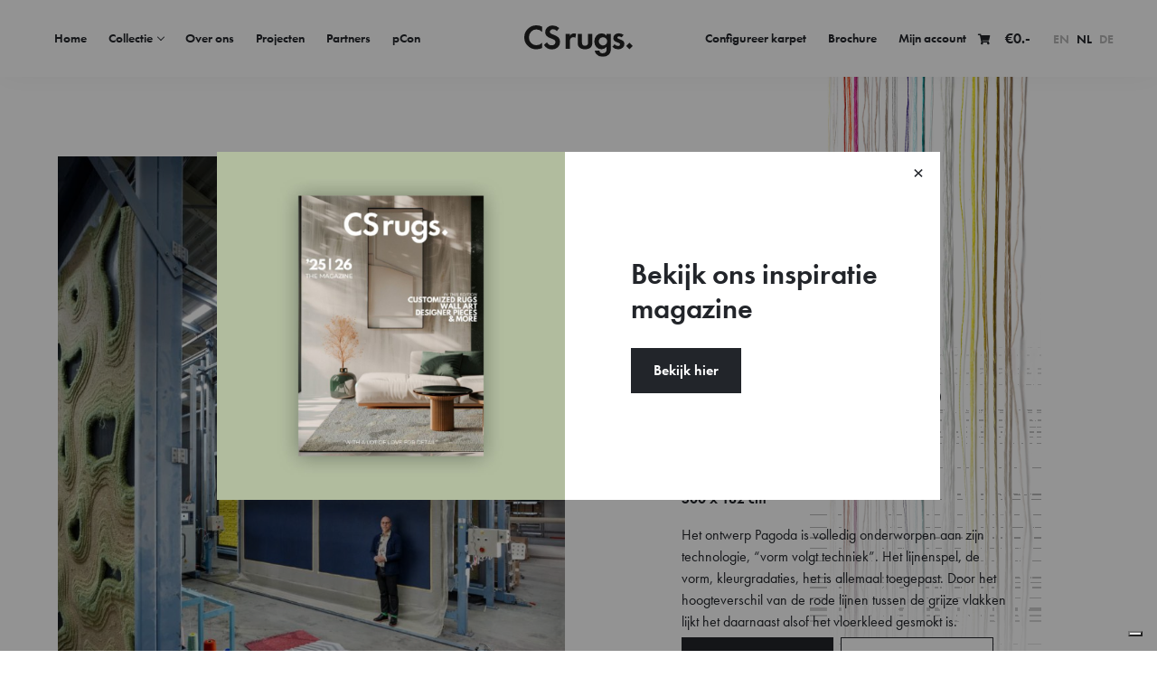

--- FILE ---
content_type: text/html; charset=UTF-8
request_url: https://www.csrugs.com/nl/product/wim-bos/
body_size: 12513
content:
        <!doctype html>
<html lang="nl-NL">

<head>
	<meta http-equiv="X-UA-Compatible" content="IE=edge" />
	<meta name="viewport" content="width=device-width, initial-scale=1, shrink-to-fit=no">
	<meta charset="UTF-8">

	<link rel="apple-touch-icon" sizes="180x180" href="https://www.csrugs.com/wp-content/themes/csrugs/favicon/apple-touch-icon.png">
	<link rel="icon" type="image/png" sizes="32x32" href="https://www.csrugs.com/wp-content/themes/csrugs/favicon/favicon-32x32.png">
	<link rel="icon" type="image/png" sizes="16x16" href="https://www.csrugs.com/wp-content/themes/csrugs/favicon/favicon-16x16.png">
	<link rel="manifest" href="https://www.csrugs.com/wp-content/themes/csrugs/favicon/site.webmanifest">
	<link rel="mask-icon" href="https://www.csrugs.com/wp-content/themes/csrugs/favicon/safari-pinned-tab.svg" color="#000000">
	<meta name="msapplication-TileColor" content="#000000">
	<meta name="theme-color" content="#000000">

	<title>Wim Bos - CSrugs - Innovative custom made rugs</title>
	<meta name='robots' content='index, follow, max-image-preview:large, max-snippet:-1, max-video-preview:-1' />
<link rel="alternate" hreflang="en" href="https://www.csrugs.com/product/wim-bos/" />
<link rel="alternate" hreflang="nl" href="https://www.csrugs.com/nl/product/wim-bos/" />
<link rel="alternate" hreflang="de" href="https://www.csrugs.com/de/product/wim-bos/" />
<link rel="alternate" hreflang="x-default" href="https://www.csrugs.com/product/wim-bos/" />

<!-- Google Tag Manager for WordPress by gtm4wp.com -->
<script data-cfasync="false" data-pagespeed-no-defer>
	var gtm4wp_datalayer_name = "dataLayer";
	var dataLayer = dataLayer || [];
	const gtm4wp_use_sku_instead = false;
	const gtm4wp_id_prefix = '';
	const gtm4wp_remarketing = true;
	const gtm4wp_eec = true;
	const gtm4wp_classicec = false;
	const gtm4wp_currency = 'EUR';
	const gtm4wp_product_per_impression = false;
	const gtm4wp_needs_shipping_address = false;
	const gtm4wp_business_vertical = 'retail';
	const gtm4wp_business_vertical_id = 'id';
	const gtm4wp_clear_ecommerce = false;
</script>
<!-- End Google Tag Manager for WordPress by gtm4wp.com -->
	<!-- This site is optimized with the Yoast SEO plugin v21.7 - https://yoast.com/wordpress/plugins/seo/ -->
	<link rel="canonical" href="https://www.csrugs.com/nl/product/wim-bos/" />
	<meta property="og:locale" content="nl_NL" />
	<meta property="og:type" content="article" />
	<meta property="og:title" content="Wim Bos - CSrugs - Innovative custom made rugs" />
	<meta property="og:description" content="Het ontwerp Pagoda is volledig onderworpen aan zijn technologie, &#8220;vorm volgt techniek&#8221;. Het lijnenspel, de vorm, kleurgradaties, het is allemaal &hellip;" />
	<meta property="og:url" content="https://www.csrugs.com/nl/product/wim-bos/" />
	<meta property="og:site_name" content="CSrugs" />
	<meta property="article:modified_time" content="2022-09-27T13:17:17+00:00" />
	<meta property="og:image" content="https://www.csrugs.com/wp-content/uploads/2021/10/wim-bos-designer.jpg" />
	<meta property="og:image:width" content="1024" />
	<meta property="og:image:height" content="1365" />
	<meta property="og:image:type" content="image/jpeg" />
	<meta name="twitter:card" content="summary_large_image" />
	<meta name="twitter:label1" content="Geschatte leestijd" />
	<meta name="twitter:data1" content="1 minuut" />
	<script type="application/ld+json" class="yoast-schema-graph">{"@context":"https://schema.org","@graph":[{"@type":"WebPage","@id":"https://www.csrugs.com/nl/product/wim-bos/","url":"https://www.csrugs.com/nl/product/wim-bos/","name":"Wim Bos - CSrugs - Innovative custom made rugs","isPartOf":{"@id":"https://www.csrugs.com/nl/#website"},"primaryImageOfPage":{"@id":"https://www.csrugs.com/nl/product/wim-bos/#primaryimage"},"image":{"@id":"https://www.csrugs.com/nl/product/wim-bos/#primaryimage"},"thumbnailUrl":"https://www.csrugs.com/wp-content/uploads/2021/10/wim-bos-designer.jpg","datePublished":"2021-10-08T14:37:59+00:00","dateModified":"2022-09-27T13:17:17+00:00","inLanguage":"nl-NL","potentialAction":[{"@type":"ReadAction","target":["https://www.csrugs.com/nl/product/wim-bos/"]}]},{"@type":"ImageObject","inLanguage":"nl-NL","@id":"https://www.csrugs.com/nl/product/wim-bos/#primaryimage","url":"https://www.csrugs.com/wp-content/uploads/2021/10/wim-bos-designer.jpg","contentUrl":"https://www.csrugs.com/wp-content/uploads/2021/10/wim-bos-designer.jpg","width":1024,"height":1365},{"@type":"WebSite","@id":"https://www.csrugs.com/nl/#website","url":"https://www.csrugs.com/nl/","name":"CSrugs","description":"Innovative custom made rugs","potentialAction":[{"@type":"SearchAction","target":{"@type":"EntryPoint","urlTemplate":"https://www.csrugs.com/nl/?s={search_term_string}"},"query-input":"required name=search_term_string"}],"inLanguage":"nl-NL"}]}</script>
	<!-- / Yoast SEO plugin. -->


<link rel="alternate" title="oEmbed (JSON)" type="application/json+oembed" href="https://www.csrugs.com/nl/wp-json/oembed/1.0/embed?url=https%3A%2F%2Fwww.csrugs.com%2Fnl%2Fproduct%2Fwim-bos%2F" />
<link rel="alternate" title="oEmbed (XML)" type="text/xml+oembed" href="https://www.csrugs.com/nl/wp-json/oembed/1.0/embed?url=https%3A%2F%2Fwww.csrugs.com%2Fnl%2Fproduct%2Fwim-bos%2F&#038;format=xml" />
<style id='wp-img-auto-sizes-contain-inline-css' type='text/css'>
img:is([sizes=auto i],[sizes^="auto," i]){contain-intrinsic-size:3000px 1500px}
/*# sourceURL=wp-img-auto-sizes-contain-inline-css */
</style>
<link rel='stylesheet' id='flickity-css' href='//unpkg.com/flickity@2/dist/flickity.min.css?ver=6.9' type='text/css' media='all' />
<link rel='stylesheet' id='locomotive-scroll-css' href='//cdn.jsdelivr.net/npm/locomotive-scroll@4.1.1/dist/locomotive-scroll.min.css?ver=6.9' type='text/css' media='all' />
<link rel='stylesheet' id='main-css' href='https://www.csrugs.com/wp-content/themes/csrugs/sass-style.css?2&#038;ver=6.9' type='text/css' media='all' />
<style id='classic-theme-styles-inline-css' type='text/css'>
/*! This file is auto-generated */
.wp-block-button__link{color:#fff;background-color:#32373c;border-radius:9999px;box-shadow:none;text-decoration:none;padding:calc(.667em + 2px) calc(1.333em + 2px);font-size:1.125em}.wp-block-file__button{background:#32373c;color:#fff;text-decoration:none}
/*# sourceURL=/wp-includes/css/classic-themes.min.css */
</style>
<link rel='stylesheet' id='wpml-blocks-css' href='https://www.csrugs.com/wp-content/plugins/sitepress-multilingual-cms/dist/css/blocks/styles.css?ver=4.6.8' type='text/css' media='all' />
<link rel='stylesheet' id='woocommerce-layout-css' href='https://www.csrugs.com/wp-content/plugins/woocommerce/assets/css/woocommerce-layout.css?ver=8.4.2' type='text/css' media='all' />
<link rel='stylesheet' id='woocommerce-smallscreen-css' href='https://www.csrugs.com/wp-content/plugins/woocommerce/assets/css/woocommerce-smallscreen.css?ver=8.4.2' type='text/css' media='only screen and (max-width: 768px)' />
<link rel='stylesheet' id='woocommerce-general-css' href='https://www.csrugs.com/wp-content/plugins/woocommerce/assets/css/woocommerce.css?ver=8.4.2' type='text/css' media='all' />
<style id='woocommerce-inline-inline-css' type='text/css'>
.woocommerce form .form-row .required { visibility: visible; }
/*# sourceURL=woocommerce-inline-inline-css */
</style>
<script type="text/javascript" src="https://www.csrugs.com/wp-includes/js/jquery/jquery.min.js?ver=3.7.1" id="jquery-core-js"></script>
<script type="text/javascript" src="https://www.csrugs.com/wp-includes/js/jquery/jquery-migrate.min.js?ver=3.4.1" id="jquery-migrate-js"></script>
<script type="text/javascript" src="https://www.csrugs.com/wp-content/plugins/woocommerce/assets/js/jquery-blockui/jquery.blockUI.min.js?ver=2.7.0-wc.8.4.2" id="jquery-blockui-js" defer="defer" data-wp-strategy="defer"></script>
<script type="text/javascript" id="wc-add-to-cart-js-extra">
/* <![CDATA[ */
var wc_add_to_cart_params = {"ajax_url":"/wp-admin/admin-ajax.php?lang=nl","wc_ajax_url":"/nl/?wc-ajax=%%endpoint%%","i18n_view_cart":"View cart","cart_url":"https://www.csrugs.com/nl/winkelmand/","is_cart":"","cart_redirect_after_add":"yes"};
//# sourceURL=wc-add-to-cart-js-extra
/* ]]> */
</script>
<script type="text/javascript" src="https://www.csrugs.com/wp-content/plugins/woocommerce/assets/js/frontend/add-to-cart.min.js?ver=8.4.2" id="wc-add-to-cart-js" defer="defer" data-wp-strategy="defer"></script>
<script type="text/javascript" id="wc-single-product-js-extra">
/* <![CDATA[ */
var wc_single_product_params = {"i18n_required_rating_text":"Please select a rating","review_rating_required":"yes","flexslider":{"rtl":false,"animation":"slide","smoothHeight":true,"directionNav":false,"controlNav":"thumbnails","slideshow":false,"animationSpeed":500,"animationLoop":false,"allowOneSlide":false},"zoom_enabled":"","zoom_options":[],"photoswipe_enabled":"","photoswipe_options":{"shareEl":false,"closeOnScroll":false,"history":false,"hideAnimationDuration":0,"showAnimationDuration":0},"flexslider_enabled":""};
//# sourceURL=wc-single-product-js-extra
/* ]]> */
</script>
<script type="text/javascript" src="https://www.csrugs.com/wp-content/plugins/woocommerce/assets/js/frontend/single-product.min.js?ver=8.4.2" id="wc-single-product-js" defer="defer" data-wp-strategy="defer"></script>
<script type="text/javascript" src="https://www.csrugs.com/wp-content/plugins/woocommerce/assets/js/js-cookie/js.cookie.min.js?ver=2.1.4-wc.8.4.2" id="js-cookie-js" defer="defer" data-wp-strategy="defer"></script>
<script type="text/javascript" id="woocommerce-js-extra">
/* <![CDATA[ */
var woocommerce_params = {"ajax_url":"/wp-admin/admin-ajax.php?lang=nl","wc_ajax_url":"/nl/?wc-ajax=%%endpoint%%"};
//# sourceURL=woocommerce-js-extra
/* ]]> */
</script>
<script type="text/javascript" src="https://www.csrugs.com/wp-content/plugins/woocommerce/assets/js/frontend/woocommerce.min.js?ver=8.4.2" id="woocommerce-js" defer="defer" data-wp-strategy="defer"></script>
<script type="text/javascript" src="https://www.csrugs.com/wp-content/plugins/duracelltomi-google-tag-manager/dist/js/gtm4wp-woocommerce-enhanced.js?ver=1.19.1" id="gtm4wp-woocommerce-enhanced-js"></script>
<link rel="https://api.w.org/" href="https://www.csrugs.com/nl/wp-json/" /><link rel="alternate" title="JSON" type="application/json" href="https://www.csrugs.com/nl/wp-json/wp/v2/product/2702" /><link rel="EditURI" type="application/rsd+xml" title="RSD" href="https://www.csrugs.com/xmlrpc.php?rsd" />
<meta name="generator" content="WordPress 6.9" />
<meta name="generator" content="WooCommerce 8.4.2" />
<link rel='shortlink' href='https://www.csrugs.com/nl/?p=2702' />
<meta name="generator" content="WPML ver:4.6.8 stt:37,1,3;" />

<!-- Google Tag Manager for WordPress by gtm4wp.com -->
<!-- GTM Container placement set to off -->
<script data-cfasync="false" data-pagespeed-no-defer>
	var dataLayer_content = {"pagePostType":"product","pagePostType2":"single-product","pagePostAuthor":"kiwiadmin","customerTotalOrders":0,"customerTotalOrderValue":"0.00","customerFirstName":"","customerLastName":"","customerBillingFirstName":"","customerBillingLastName":"","customerBillingCompany":"","customerBillingAddress1":"","customerBillingAddress2":"","customerBillingCity":"","customerBillingState":"","customerBillingPostcode":"","customerBillingCountry":"","customerBillingEmail":"","customerBillingEmailHash":"e3b0c44298fc1c149afbf4c8996fb92427ae41e4649b934ca495991b7852b855","customerBillingPhone":"","customerShippingFirstName":"","customerShippingLastName":"","customerShippingCompany":"","customerShippingAddress1":"","customerShippingAddress2":"","customerShippingCity":"","customerShippingState":"","customerShippingPostcode":"","customerShippingCountry":"","cartContent":{"totals":{"applied_coupons":[],"discount_total":0,"subtotal":0,"total":0},"items":[]},"productRatingCounts":[],"productAverageRating":0,"productReviewCount":0,"productType":"variable","productIsVariable":1,"ecomm_prodid":2702,"ecomm_pagetype":"product","ecomm_totalvalue":50};
	dataLayer.push( dataLayer_content );
</script>
<script type="text/javascript">
	console.warn && console.warn("[GTM4WP] Google Tag Manager container code placement set to OFF !!!");
	console.warn && console.warn("[GTM4WP] Data layer codes are active but GTM container must be loaded using custom coding !!!");
</script>
<!-- End Google Tag Manager for WordPress by gtm4wp.com -->	<noscript><style>.woocommerce-product-gallery{ opacity: 1 !important; }</style></noscript>
	
	
	<!-- Server Side Tagging by Taggrs.io -->
		<script>
		(function(w, d, s, l, i) {
			w[l] = w[l] || [];
			w[l].push({
				'gtm.start': new Date().getTime(),
				event: 'gtm.js'
			});
			var f = d.getElementsByTagName(s)[0],
				j = d.createElement(s),
				dl = l != 'dataLayer' ? '&l=' + l : '';
			j.async = true;
			j.src = 'https://buro-3.csrugs.com/gtm.js?id=' + i + dl;
			f.parentNode.insertBefore(j, f);
		})(window, document, 'script', 'dataLayer', 'GTM-WVGTL4P');
	</script>
	<!-- End Server Side Tagging by Taggrs.io -->

	<style>
		:root {
			--color-primary: blue;
		}
	</style>
<style id='global-styles-inline-css' type='text/css'>
:root{--wp--preset--aspect-ratio--square: 1;--wp--preset--aspect-ratio--4-3: 4/3;--wp--preset--aspect-ratio--3-4: 3/4;--wp--preset--aspect-ratio--3-2: 3/2;--wp--preset--aspect-ratio--2-3: 2/3;--wp--preset--aspect-ratio--16-9: 16/9;--wp--preset--aspect-ratio--9-16: 9/16;--wp--preset--color--black: #000000;--wp--preset--color--cyan-bluish-gray: #abb8c3;--wp--preset--color--white: #ffffff;--wp--preset--color--pale-pink: #f78da7;--wp--preset--color--vivid-red: #cf2e2e;--wp--preset--color--luminous-vivid-orange: #ff6900;--wp--preset--color--luminous-vivid-amber: #fcb900;--wp--preset--color--light-green-cyan: #7bdcb5;--wp--preset--color--vivid-green-cyan: #00d084;--wp--preset--color--pale-cyan-blue: #8ed1fc;--wp--preset--color--vivid-cyan-blue: #0693e3;--wp--preset--color--vivid-purple: #9b51e0;--wp--preset--gradient--vivid-cyan-blue-to-vivid-purple: linear-gradient(135deg,rgb(6,147,227) 0%,rgb(155,81,224) 100%);--wp--preset--gradient--light-green-cyan-to-vivid-green-cyan: linear-gradient(135deg,rgb(122,220,180) 0%,rgb(0,208,130) 100%);--wp--preset--gradient--luminous-vivid-amber-to-luminous-vivid-orange: linear-gradient(135deg,rgb(252,185,0) 0%,rgb(255,105,0) 100%);--wp--preset--gradient--luminous-vivid-orange-to-vivid-red: linear-gradient(135deg,rgb(255,105,0) 0%,rgb(207,46,46) 100%);--wp--preset--gradient--very-light-gray-to-cyan-bluish-gray: linear-gradient(135deg,rgb(238,238,238) 0%,rgb(169,184,195) 100%);--wp--preset--gradient--cool-to-warm-spectrum: linear-gradient(135deg,rgb(74,234,220) 0%,rgb(151,120,209) 20%,rgb(207,42,186) 40%,rgb(238,44,130) 60%,rgb(251,105,98) 80%,rgb(254,248,76) 100%);--wp--preset--gradient--blush-light-purple: linear-gradient(135deg,rgb(255,206,236) 0%,rgb(152,150,240) 100%);--wp--preset--gradient--blush-bordeaux: linear-gradient(135deg,rgb(254,205,165) 0%,rgb(254,45,45) 50%,rgb(107,0,62) 100%);--wp--preset--gradient--luminous-dusk: linear-gradient(135deg,rgb(255,203,112) 0%,rgb(199,81,192) 50%,rgb(65,88,208) 100%);--wp--preset--gradient--pale-ocean: linear-gradient(135deg,rgb(255,245,203) 0%,rgb(182,227,212) 50%,rgb(51,167,181) 100%);--wp--preset--gradient--electric-grass: linear-gradient(135deg,rgb(202,248,128) 0%,rgb(113,206,126) 100%);--wp--preset--gradient--midnight: linear-gradient(135deg,rgb(2,3,129) 0%,rgb(40,116,252) 100%);--wp--preset--font-size--small: 13px;--wp--preset--font-size--medium: 20px;--wp--preset--font-size--large: 36px;--wp--preset--font-size--x-large: 42px;--wp--preset--spacing--20: 0.44rem;--wp--preset--spacing--30: 0.67rem;--wp--preset--spacing--40: 1rem;--wp--preset--spacing--50: 1.5rem;--wp--preset--spacing--60: 2.25rem;--wp--preset--spacing--70: 3.38rem;--wp--preset--spacing--80: 5.06rem;--wp--preset--shadow--natural: 6px 6px 9px rgba(0, 0, 0, 0.2);--wp--preset--shadow--deep: 12px 12px 50px rgba(0, 0, 0, 0.4);--wp--preset--shadow--sharp: 6px 6px 0px rgba(0, 0, 0, 0.2);--wp--preset--shadow--outlined: 6px 6px 0px -3px rgb(255, 255, 255), 6px 6px rgb(0, 0, 0);--wp--preset--shadow--crisp: 6px 6px 0px rgb(0, 0, 0);}:where(.is-layout-flex){gap: 0.5em;}:where(.is-layout-grid){gap: 0.5em;}body .is-layout-flex{display: flex;}.is-layout-flex{flex-wrap: wrap;align-items: center;}.is-layout-flex > :is(*, div){margin: 0;}body .is-layout-grid{display: grid;}.is-layout-grid > :is(*, div){margin: 0;}:where(.wp-block-columns.is-layout-flex){gap: 2em;}:where(.wp-block-columns.is-layout-grid){gap: 2em;}:where(.wp-block-post-template.is-layout-flex){gap: 1.25em;}:where(.wp-block-post-template.is-layout-grid){gap: 1.25em;}.has-black-color{color: var(--wp--preset--color--black) !important;}.has-cyan-bluish-gray-color{color: var(--wp--preset--color--cyan-bluish-gray) !important;}.has-white-color{color: var(--wp--preset--color--white) !important;}.has-pale-pink-color{color: var(--wp--preset--color--pale-pink) !important;}.has-vivid-red-color{color: var(--wp--preset--color--vivid-red) !important;}.has-luminous-vivid-orange-color{color: var(--wp--preset--color--luminous-vivid-orange) !important;}.has-luminous-vivid-amber-color{color: var(--wp--preset--color--luminous-vivid-amber) !important;}.has-light-green-cyan-color{color: var(--wp--preset--color--light-green-cyan) !important;}.has-vivid-green-cyan-color{color: var(--wp--preset--color--vivid-green-cyan) !important;}.has-pale-cyan-blue-color{color: var(--wp--preset--color--pale-cyan-blue) !important;}.has-vivid-cyan-blue-color{color: var(--wp--preset--color--vivid-cyan-blue) !important;}.has-vivid-purple-color{color: var(--wp--preset--color--vivid-purple) !important;}.has-black-background-color{background-color: var(--wp--preset--color--black) !important;}.has-cyan-bluish-gray-background-color{background-color: var(--wp--preset--color--cyan-bluish-gray) !important;}.has-white-background-color{background-color: var(--wp--preset--color--white) !important;}.has-pale-pink-background-color{background-color: var(--wp--preset--color--pale-pink) !important;}.has-vivid-red-background-color{background-color: var(--wp--preset--color--vivid-red) !important;}.has-luminous-vivid-orange-background-color{background-color: var(--wp--preset--color--luminous-vivid-orange) !important;}.has-luminous-vivid-amber-background-color{background-color: var(--wp--preset--color--luminous-vivid-amber) !important;}.has-light-green-cyan-background-color{background-color: var(--wp--preset--color--light-green-cyan) !important;}.has-vivid-green-cyan-background-color{background-color: var(--wp--preset--color--vivid-green-cyan) !important;}.has-pale-cyan-blue-background-color{background-color: var(--wp--preset--color--pale-cyan-blue) !important;}.has-vivid-cyan-blue-background-color{background-color: var(--wp--preset--color--vivid-cyan-blue) !important;}.has-vivid-purple-background-color{background-color: var(--wp--preset--color--vivid-purple) !important;}.has-black-border-color{border-color: var(--wp--preset--color--black) !important;}.has-cyan-bluish-gray-border-color{border-color: var(--wp--preset--color--cyan-bluish-gray) !important;}.has-white-border-color{border-color: var(--wp--preset--color--white) !important;}.has-pale-pink-border-color{border-color: var(--wp--preset--color--pale-pink) !important;}.has-vivid-red-border-color{border-color: var(--wp--preset--color--vivid-red) !important;}.has-luminous-vivid-orange-border-color{border-color: var(--wp--preset--color--luminous-vivid-orange) !important;}.has-luminous-vivid-amber-border-color{border-color: var(--wp--preset--color--luminous-vivid-amber) !important;}.has-light-green-cyan-border-color{border-color: var(--wp--preset--color--light-green-cyan) !important;}.has-vivid-green-cyan-border-color{border-color: var(--wp--preset--color--vivid-green-cyan) !important;}.has-pale-cyan-blue-border-color{border-color: var(--wp--preset--color--pale-cyan-blue) !important;}.has-vivid-cyan-blue-border-color{border-color: var(--wp--preset--color--vivid-cyan-blue) !important;}.has-vivid-purple-border-color{border-color: var(--wp--preset--color--vivid-purple) !important;}.has-vivid-cyan-blue-to-vivid-purple-gradient-background{background: var(--wp--preset--gradient--vivid-cyan-blue-to-vivid-purple) !important;}.has-light-green-cyan-to-vivid-green-cyan-gradient-background{background: var(--wp--preset--gradient--light-green-cyan-to-vivid-green-cyan) !important;}.has-luminous-vivid-amber-to-luminous-vivid-orange-gradient-background{background: var(--wp--preset--gradient--luminous-vivid-amber-to-luminous-vivid-orange) !important;}.has-luminous-vivid-orange-to-vivid-red-gradient-background{background: var(--wp--preset--gradient--luminous-vivid-orange-to-vivid-red) !important;}.has-very-light-gray-to-cyan-bluish-gray-gradient-background{background: var(--wp--preset--gradient--very-light-gray-to-cyan-bluish-gray) !important;}.has-cool-to-warm-spectrum-gradient-background{background: var(--wp--preset--gradient--cool-to-warm-spectrum) !important;}.has-blush-light-purple-gradient-background{background: var(--wp--preset--gradient--blush-light-purple) !important;}.has-blush-bordeaux-gradient-background{background: var(--wp--preset--gradient--blush-bordeaux) !important;}.has-luminous-dusk-gradient-background{background: var(--wp--preset--gradient--luminous-dusk) !important;}.has-pale-ocean-gradient-background{background: var(--wp--preset--gradient--pale-ocean) !important;}.has-electric-grass-gradient-background{background: var(--wp--preset--gradient--electric-grass) !important;}.has-midnight-gradient-background{background: var(--wp--preset--gradient--midnight) !important;}.has-small-font-size{font-size: var(--wp--preset--font-size--small) !important;}.has-medium-font-size{font-size: var(--wp--preset--font-size--medium) !important;}.has-large-font-size{font-size: var(--wp--preset--font-size--large) !important;}.has-x-large-font-size{font-size: var(--wp--preset--font-size--x-large) !important;}
/*# sourceURL=global-styles-inline-css */
</style>
</head>

<body>
	
	
	<!-- Server Side Tagging by Taggrs.io (noscript) -->
	<noscript><iframe src="https://buro-3.csrugs.com/ns.html?id=GTM-WVGTL4P" height="0" width="0" style="display:none;visibility:hidden"></iframe></noscript>
	<!-- End Server Side Tagging by Taggrs.io (noscript) -->


	
	<header class="header ">
		<nav class="navbar navbar-expand-xl">
			<a href="https://www.csrugs.com/nl/" class="navbar-brand" title="CSrugs">
				<img src="https://www.csrugs.com/wp-content/themes/csrugs/images/logo.svg" alt="CSrugs" />
			</a>

							<div class="navbar-toggler collapsed" data-toggle="collapse" data-target="#navbar-header">
					<svg>
						<line x1="33%" y1="50%" x2="67%" y2="50%" />
						<line x1="33%" y1="50%" x2="67%" y2="50%" />
						<line x1="33%" y1="50%" x2="67%" y2="50%" />
					</svg>
				</div>

				<div class="collapse navbar-collapse" id="navbar-header">
					<ul id="menu-main-menu-dutch" class="navbar-nav"><li itemscope="itemscope" itemtype="https://www.schema.org/SiteNavigationElement" id="menu-item-5634" class="menu-item menu-item-type-post_type menu-item-object-page menu-item-home menu-item-5634 nav-item"><a title="Home" href="https://www.csrugs.com/nl/" class="nav-link">Home</a></li>
<li itemscope="itemscope" itemtype="https://www.schema.org/SiteNavigationElement" id="menu-item-5635" class="collection menu-item menu-item-type-post_type_archive menu-item-object-collection menu-item-has-children dropdown menu-item-5635 nav-item"><a title="Collectie" href="https://www.csrugs.com/nl/collection/" data-toggle="dropdown" aria-haspopup="true" aria-expanded="false" class="dropdown-toggle nav-link" id="menu-item-dropdown-5635">Collectie</a>
<ul class="dropdown-menu" aria-labelledby="menu-item-dropdown-5635" role="menu">
	<li itemscope="itemscope" itemtype="https://www.schema.org/SiteNavigationElement" id="menu-item-5636" class="menu-item menu-item-type-taxonomy menu-item-object-category menu-item-5636 nav-item"><a title="Custom vloerkleden" href="https://www.csrugs.com/nl/custom-vloerkleden/" class="dropdown-item">Custom vloerkleden</a></li>
	<li itemscope="itemscope" itemtype="https://www.schema.org/SiteNavigationElement" id="menu-item-5637" class="menu-item menu-item-type-taxonomy menu-item-object-category menu-item-5637 nav-item"><a title="Wandobjecten" href="https://www.csrugs.com/nl/wandobjecten/" class="dropdown-item">Wandobjecten</a></li>
	<li itemscope="itemscope" itemtype="https://www.schema.org/SiteNavigationElement" id="menu-item-5638" class="menu-item menu-item-type-post_type menu-item-object-page current_page_parent menu-item-5638 nav-item"><a title="Designer rugs" href="https://www.csrugs.com/nl/cs-shop/" class="dropdown-item">Designer rugs</a></li>
</ul>
</li>
<li itemscope="itemscope" itemtype="https://www.schema.org/SiteNavigationElement" id="menu-item-5639" class="menu-item menu-item-type-post_type menu-item-object-page menu-item-5639 nav-item"><a title="Over ons" href="https://www.csrugs.com/nl/over-ons/" class="nav-link">Over ons</a></li>
<li itemscope="itemscope" itemtype="https://www.schema.org/SiteNavigationElement" id="menu-item-5640" class="menu-item menu-item-type-post_type_archive menu-item-object-project menu-item-5640 nav-item"><a title="Projecten" href="https://www.csrugs.com/nl/projects/" class="nav-link">Projecten</a></li>
<li itemscope="itemscope" itemtype="https://www.schema.org/SiteNavigationElement" id="menu-item-5641" class="menu-item menu-item-type-post_type menu-item-object-page menu-item-5641 nav-item"><a title="Partners" href="https://www.csrugs.com/nl/find-our-partners/" class="nav-link">Partners</a></li>
<li itemscope="itemscope" itemtype="https://www.schema.org/SiteNavigationElement" id="menu-item-5665" class="menu-item menu-item-type-post_type menu-item-object-page menu-item-5665 nav-item"><a title="pCon" href="https://www.csrugs.com/nl/pcon/" class="nav-link">pCon</a></li>
</ul>					<ul id="menu-shop-menu-dutch" class="navbar-nav ml-auto"><li itemscope="itemscope" itemtype="https://www.schema.org/SiteNavigationElement" id="menu-item-5650" class="menu-item menu-item-type-post_type menu-item-object-page menu-item-5650 nav-item"><a title="Configureer karpet" href="https://www.csrugs.com/nl/configure-your-rug/" class="nav-link">Configureer karpet</a></li>
<li itemscope="itemscope" itemtype="https://www.schema.org/SiteNavigationElement" id="menu-item-5651" class="menu-item menu-item-type-post_type menu-item-object-page menu-item-5651 nav-item"><a title="Brochure" href="https://www.csrugs.com/nl/brochure/" class="nav-link">Brochure</a></li>
<li itemscope="itemscope" itemtype="https://www.schema.org/SiteNavigationElement" id="menu-item-5652" class="menu-item menu-item-type-post_type menu-item-object-page menu-item-5652 nav-item"><a title="Mijn account" href="https://www.csrugs.com/nl/mijn-account/" class="nav-link">Mijn account</a></li>
</ul>					<div class="navbar-cart">
												<a class="btn btn-link" href="https://www.csrugs.com/nl/winkelmand/" title="View your shopping cart"><i class="fas fa-shopping-cart"></i>
							<div id="navbar-cart-total"><span class="woocommerce-Price-amount amount"><bdi><span class="woocommerce-Price-currencySymbol">&euro;</span>0.-</bdi></span></div>
						</a>
					</div>
					<div class="navbar-lang">
						<a href="https://www.csrugs.com/product/wim-bos/" >EN</a><a href="https://www.csrugs.com/nl/product/wim-bos/" class="active">NL</a><a href="https://www.csrugs.com/de/product/wim-bos/" >DE</a>					</div>

				</div>

			
		</nav>
	</header>

			<div class="scroll-container" data-scroll-container>

						
				<div class="threads ">
					<div class="overlay"></div>
				</div>

			
		<script>
	var current_designer = "wim-bos"
</script>
<main class="single product">

	
		<div class="intro">
			<div class="container">
				<div class="woocommerce">			<div class="single-product" data-product-page-preselected-id="0">
				<div class="woocommerce-notices-wrapper"></div><div id="product-2702" class="product type-product post-2702 status-publish first instock product_cat-design-gallery product_cat-recept has-post-thumbnail taxable shipping-taxable purchasable product-type-variable">
	<div class="product-info">
		<div class="row align-items-center">
			<div class="col-lg-6">
				<div class="woocommerce-product-gallery woocommerce-product-gallery--single" style="opacity:1;">  <div class="woocommerce-product-gallery__wrapper"><img fetchpriority="high" decoding="async" width="768" height="1024" src="https://www.csrugs.com/wp-content/uploads/2021/10/wim-bos-designer-768x1024.jpg" class="custom-fixed-product-image" alt="" srcset="https://www.csrugs.com/wp-content/uploads/2021/10/wim-bos-designer-768x1024.jpg 768w, https://www.csrugs.com/wp-content/uploads/2021/10/wim-bos-designer-225x300.jpg 225w, https://www.csrugs.com/wp-content/uploads/2021/10/wim-bos-designer.jpg 1024w" sizes="(max-width: 768px) 100vw, 768px" />  </div>		<div class="extra-images">
			<div class="containerx">
				<div class="row">
									</div>
			</div>
			
		</div>
		</div>			</div>

			<div class="col-lg-4 offset-lg-1">
				<div class="breadcrumbs"><span><span class="breadcrumb_last" aria-current="page">Wim Bos</span></span></div>				<div class="summary entry-summary">
					<h1>Wim Bos</h1><h3 class="fullprice">€5395.-</h3><strong class="dimensions">300 x 182 cm</strong><p>Het ontwerp Pagoda is volledig onderworpen aan zijn technologie, &#8220;vorm volgt techniek&#8221;. Het lijnenspel, de vorm, kleurgradaties, het is allemaal toegepast. Door het hoogteverschil van de rode lijnen tussen de grijze vlakken lijkt het daarnaast alsof het vloerkleed gesmokt is.</p>

		
		<a href="https://www.csrugs.com/nl//?add-to-cart=2703" id="2703" class="btn btn-primary btn-buy " data-variation-choice="fullproduct" data-product="{&quot;attributes&quot;:{&quot;attribute_choice&quot;:&quot;Full product&quot;},&quot;availability_html&quot;:&quot;&quot;,&quot;backorders_allowed&quot;:false,&quot;dimensions&quot;:{&quot;length&quot;:&quot;300&quot;,&quot;width&quot;:&quot;182&quot;,&quot;height&quot;:&quot;25&quot;},&quot;dimensions_html&quot;:&quot;300 &amp;times; 182 &amp;times; 25 cm&quot;,&quot;display_price&quot;:5395,&quot;display_regular_price&quot;:5395,&quot;image&quot;:{&quot;title&quot;:&quot;wim-bos-product-transparant&quot;,&quot;caption&quot;:&quot;&quot;,&quot;url&quot;:&quot;https:\/\/www.csrugs.com\/wp-content\/uploads\/2021\/10\/wim-bos-product-transparant.png&quot;,&quot;alt&quot;:&quot;wim-bos-product-transparant&quot;,&quot;src&quot;:&quot;https:\/\/www.csrugs.com\/wp-content\/uploads\/2021\/10\/wim-bos-product-transparant-1024x769.png&quot;,&quot;srcset&quot;:&quot;https:\/\/www.csrugs.com\/wp-content\/uploads\/2021\/10\/wim-bos-product-transparant-1024x769.png 1024w, https:\/\/www.csrugs.com\/wp-content\/uploads\/2021\/10\/wim-bos-product-transparant-300x225.png 300w, https:\/\/www.csrugs.com\/wp-content\/uploads\/2021\/10\/wim-bos-product-transparant-768x577.png 768w, https:\/\/www.csrugs.com\/wp-content\/uploads\/2021\/10\/wim-bos-product-transparant.png 1512w&quot;,&quot;sizes&quot;:&quot;(max-width: 1024px) 100vw, 1024px&quot;,&quot;full_src&quot;:&quot;https:\/\/www.csrugs.com\/wp-content\/uploads\/2021\/10\/wim-bos-product-transparant.png&quot;,&quot;full_src_w&quot;:1512,&quot;full_src_h&quot;:1135,&quot;gallery_thumbnail_src&quot;:&quot;https:\/\/www.csrugs.com\/wp-content\/uploads\/2021\/10\/wim-bos-product-transparant-100x100.png&quot;,&quot;gallery_thumbnail_src_w&quot;:100,&quot;gallery_thumbnail_src_h&quot;:100,&quot;thumb_src&quot;:&quot;https:\/\/www.csrugs.com\/wp-content\/uploads\/2021\/10\/wim-bos-product-transparant-720x720.png&quot;,&quot;thumb_src_w&quot;:720,&quot;thumb_src_h&quot;:720,&quot;src_w&quot;:1024,&quot;src_h&quot;:769},&quot;image_id&quot;:428,&quot;is_downloadable&quot;:false,&quot;is_in_stock&quot;:true,&quot;is_purchasable&quot;:true,&quot;is_sold_individually&quot;:&quot;no&quot;,&quot;is_virtual&quot;:false,&quot;max_qty&quot;:&quot;&quot;,&quot;min_qty&quot;:1,&quot;price_html&quot;:&quot;&lt;span class=\&quot;price\&quot;&gt;&lt;span class=\&quot;woocommerce-Price-amount amount\&quot;&gt;&lt;bdi&gt;&lt;span class=\&quot;woocommerce-Price-currencySymbol\&quot;&gt;&amp;euro;&lt;\/span&gt;5395.-&lt;\/bdi&gt;&lt;\/span&gt;&lt;\/span&gt;&quot;,&quot;sku&quot;:&quot;&quot;,&quot;variation_description&quot;:&quot;&quot;,&quot;variation_id&quot;:2703,&quot;variation_is_active&quot;:true,&quot;variation_is_visible&quot;:true,&quot;weight&quot;:&quot;21.8&quot;,&quot;weight_html&quot;:&quot;21,8 kg&quot;}">
			<i class="fas fa-shopping-cart"></i>
			Koop karpet		</a>
	
		
		<a href="https://www.csrugs.com/nl//?add-to-cart=2704" id="2704" class="btn btn-secondary btn-buy " data-variation-choice="sample" data-product="{&quot;attributes&quot;:{&quot;attribute_choice&quot;:&quot;Sample&quot;},&quot;availability_html&quot;:&quot;&quot;,&quot;backorders_allowed&quot;:false,&quot;dimensions&quot;:{&quot;length&quot;:&quot;21&quot;,&quot;width&quot;:&quot;29.7&quot;,&quot;height&quot;:&quot;25&quot;},&quot;dimensions_html&quot;:&quot;21 &amp;times; 29,7 &amp;times; 25 cm&quot;,&quot;display_price&quot;:50,&quot;display_regular_price&quot;:50,&quot;image&quot;:{&quot;title&quot;:&quot;wim-bos-sample&quot;,&quot;caption&quot;:&quot;&quot;,&quot;url&quot;:&quot;https:\/\/www.csrugs.com\/wp-content\/uploads\/2021\/10\/wim-bos-sample.png&quot;,&quot;alt&quot;:&quot;wim-bos-sample&quot;,&quot;src&quot;:&quot;https:\/\/www.csrugs.com\/wp-content\/uploads\/2021\/10\/wim-bos-sample.png&quot;,&quot;srcset&quot;:&quot;https:\/\/www.csrugs.com\/wp-content\/uploads\/2021\/10\/wim-bos-sample.png 1024w, https:\/\/www.csrugs.com\/wp-content\/uploads\/2021\/10\/wim-bos-sample-300x220.png 300w, https:\/\/www.csrugs.com\/wp-content\/uploads\/2021\/10\/wim-bos-sample-768x563.png 768w&quot;,&quot;sizes&quot;:&quot;(max-width: 1024px) 100vw, 1024px&quot;,&quot;full_src&quot;:&quot;https:\/\/www.csrugs.com\/wp-content\/uploads\/2021\/10\/wim-bos-sample.png&quot;,&quot;full_src_w&quot;:1024,&quot;full_src_h&quot;:751,&quot;gallery_thumbnail_src&quot;:&quot;https:\/\/www.csrugs.com\/wp-content\/uploads\/2021\/10\/wim-bos-sample-100x100.png&quot;,&quot;gallery_thumbnail_src_w&quot;:100,&quot;gallery_thumbnail_src_h&quot;:100,&quot;thumb_src&quot;:&quot;https:\/\/www.csrugs.com\/wp-content\/uploads\/2021\/10\/wim-bos-sample-720x720.png&quot;,&quot;thumb_src_w&quot;:720,&quot;thumb_src_h&quot;:720,&quot;src_w&quot;:1024,&quot;src_h&quot;:751},&quot;image_id&quot;:460,&quot;is_downloadable&quot;:false,&quot;is_in_stock&quot;:true,&quot;is_purchasable&quot;:true,&quot;is_sold_individually&quot;:&quot;no&quot;,&quot;is_virtual&quot;:false,&quot;max_qty&quot;:&quot;&quot;,&quot;min_qty&quot;:1,&quot;price_html&quot;:&quot;&lt;span class=\&quot;price\&quot;&gt;&lt;span class=\&quot;woocommerce-Price-amount amount\&quot;&gt;&lt;bdi&gt;&lt;span class=\&quot;woocommerce-Price-currencySymbol\&quot;&gt;&amp;euro;&lt;\/span&gt;50.-&lt;\/bdi&gt;&lt;\/span&gt;&lt;\/span&gt;&quot;,&quot;sku&quot;:&quot;&quot;,&quot;variation_description&quot;:&quot;&quot;,&quot;variation_id&quot;:2704,&quot;variation_is_active&quot;:true,&quot;variation_is_visible&quot;:true,&quot;weight&quot;:&quot;21.8&quot;,&quot;weight_html&quot;:&quot;21,8 kg&quot;}">
			<i class="fas fa-shopping-cart"></i>
			Koop sample		</a>
	<p><div class="btn btn-link" data-scroll-target=".biography"><i class="fas fa-arrow-right"></i>Ontdek meer</div></p>				</div>
			</div>
		</div>
	</div>
	
	</div>

			</div>
			</div>			</div>
		</div>

					<div class="biography">
				<div class="container">
					<div class="row align-items-center justify-content-center">
													<div class="col-lg-4 order-lg-2 offest-lg-1">
								<div class="img-holder mb-4 mb-lg-0" data-scroll data-scroll-speed="2">
								<img width="681" height="1024" src="https://www.csrugs.com/wp-content/uploads/2021/12/wim-bos-biography-681x1024.jpg" class="img-fluid" alt="" decoding="async" srcset="https://www.csrugs.com/wp-content/uploads/2021/12/wim-bos-biography-681x1024.jpg 681w, https://www.csrugs.com/wp-content/uploads/2021/12/wim-bos-biography-199x300.jpg 199w, https://www.csrugs.com/wp-content/uploads/2021/12/wim-bos-biography.jpg 718w" sizes="(max-width: 681px) 100vw, 681px" />								</div>
							</div>
												<div class="col-lg-4">
							<h5>Biography</h5>
							<div class="biography-text">
								<h2>Wim Bos</h2>
<p>Tijdens zijn studie aan de  Design Academy heeft Wim Bos steeds meer de nadruk gelegd op het gebruik van kleur en structuur voor textieltoepassingen in het interieur. Na zijn afstuderen ging hij aan de slag in de textielindustrie waar hij zijn expertise uitbreidde. Sinds 2006 runt hij de CSrugs studio als colorist en R&amp;D specialist en is mede creator van een groot deel van de CSrugs collectie. Hij is tevens ontwikkel-sparringpartner voor diverse (geroemde) afgestudeerden van de Design Academy en externe ontwerpers. Pagoda is zijn eerste autonome werk.</p>
							</div>
						</div>
					</div>
				</div>
			</div>
		

				<div class="container">
			<div class="row justify-content-center">
				<div class="col-lg-10">
					<div class="product-image">
						<div id="configurator"></div>
						<div class="btn btn-primary" id="btn-toggle-3d"><i class="far fa-cube"></i> Toggle 3D-view</div>
						<img width="1512" height="1135" src="https://www.csrugs.com/wp-content/uploads/2021/10/wim-bos-product-transparant.png" class="img-fluid large-product-image" alt="" decoding="async" srcset="https://www.csrugs.com/wp-content/uploads/2021/10/wim-bos-product-transparant.png 1512w, https://www.csrugs.com/wp-content/uploads/2021/10/wim-bos-product-transparant-300x225.png 300w, https://www.csrugs.com/wp-content/uploads/2021/10/wim-bos-product-transparant-1024x769.png 1024w, https://www.csrugs.com/wp-content/uploads/2021/10/wim-bos-product-transparant-768x577.png 768w" sizes="(max-width: 1512px) 100vw, 1512px" />				</div>
										<div class="photographer text-right">Photographer: Thijs Wolzak</div>
									</div>
			</div>
		</div>

		
			<div class="buy-rug">
				<div class="container">
					<div class="row justify-content-center">
						<div class="col-lg-5">
							<img src="https://www.csrugs.com/wp-content/themes/csrugs/images/logo-mark.svg" alt="CSrugs" class="logo-mark" />
							<h2 class="rug-title">Wim Bos</h2>
							<div class="rug-dimensions">
								300 x 182 cm							</div>
							<div class="rug-price">
								€5395.-							</div>
												<a href="https://www.csrugs.com/nl//?add-to-cart=2703" class="btn btn-primary btn-buy-rug">
						<i class="fas fa-shopping-cart"></i>
						Buy rug					</a>
										</div>
					</div>
				</div>
			</div>

			<div class="container">
				<div class="buy-sample">
					<div class="sample-img-holder">
						<img src="https://www.csrugs.com/wp-content/themes/csrugs/images/sample-box-bottom.png" alt="" class="sample-box-bottom" />
						<img src="https://www.csrugs.com/wp-content/uploads/2021/10/wim-bos-sample.png" class="sample-img">
						<div class="sample-box-top"></div>
					</div>
					<div class="sample-info">
						<h3>Do you want a sample of Wim Bos?</h3>
						<div class="sample-price">
							€50.-						</div>
						<div class="sample-dimensions">
							21 x 29.7 cm						</div>
					</div>
										<a href="https://www.csrugs.com/nl//?add-to-cart=2704" class="btn btn-primary btn-buy-sample">
						<i class="fas fa-shopping-cart"></i>
						Buy sample					</a>
								</div>
			</div>

		
		<div class="container">
			<div class="row justify-content-center">
				<div class="col-12">
					<a href="https://www.csrugs.com/nl/cs-shop/" class="btn btn-link btn-back"><i class="fas fa-arrow-left"></i>Back to the Design Gallery</a>
				</div>
			</div>
		</div>

	
</main>

			<div class="modal fade" id="confirm" tabindex="-1">
	<div class="modal-dialog modal-dialog-centered">
		<div class="modal-content">
			<div class="modal-body">
				<button type="button" class="close" data-dismiss="modal">&times;</button>
				<h3></h3>
				<p></p>
			</div>
			<div class="modal-footer">
				<button type="button" class="btn btn-link" data-dismiss="modal">No</button>
				<button type="button" class="btn btn-primary">Yes</button>
			</div>
		</div>
	</div>
</div>
			<footer class="footer">

									<div class="footer-top">
						<div class="container">
							<div class="row justify-content-center">
								<div class="col-lg-4 order-lg-3">
									<a href="https://www.csrugs.com/nl/" class="footer-brand" title="CSrugs">
										<img src="https://www.csrugs.com/wp-content/themes/csrugs/images/logo.svg" alt="CSrugs" />
									</a>
								</div>
								<div class="col-lg-2 order-lg-1">
									<ul id="menu-main-menu-dutch-1" class="navbar-nav"><li itemscope="itemscope" itemtype="https://www.schema.org/SiteNavigationElement" class="menu-item menu-item-type-post_type menu-item-object-page menu-item-home menu-item-5634 nav-item"><a title="Home" href="https://www.csrugs.com/nl/" class="nav-link">Home</a></li>
<li itemscope="itemscope" itemtype="https://www.schema.org/SiteNavigationElement" class="collection menu-item menu-item-type-post_type_archive menu-item-object-collection dropdown menu-item-5635 nav-item"><a title="Collectie" href="https://www.csrugs.com/nl/collection/" class="nav-link">Collectie</a></li>
<li itemscope="itemscope" itemtype="https://www.schema.org/SiteNavigationElement" class="menu-item menu-item-type-post_type menu-item-object-page menu-item-5639 nav-item"><a title="Over ons" href="https://www.csrugs.com/nl/over-ons/" class="nav-link">Over ons</a></li>
<li itemscope="itemscope" itemtype="https://www.schema.org/SiteNavigationElement" class="menu-item menu-item-type-post_type_archive menu-item-object-project menu-item-5640 nav-item"><a title="Projecten" href="https://www.csrugs.com/nl/projects/" class="nav-link">Projecten</a></li>
<li itemscope="itemscope" itemtype="https://www.schema.org/SiteNavigationElement" class="menu-item menu-item-type-post_type menu-item-object-page menu-item-5641 nav-item"><a title="Partners" href="https://www.csrugs.com/nl/find-our-partners/" class="nav-link">Partners</a></li>
<li itemscope="itemscope" itemtype="https://www.schema.org/SiteNavigationElement" class="menu-item menu-item-type-post_type menu-item-object-page menu-item-5665 nav-item"><a title="pCon" href="https://www.csrugs.com/nl/pcon/" class="nav-link">pCon</a></li>
</ul>								</div>
								<div class="col-lg-2 order-lg-2">
									<ul id="menu-footer-menu-dutch" class="navbar-nav"><li itemscope="itemscope" itemtype="https://www.schema.org/SiteNavigationElement" id="menu-item-5655" class="menu-item menu-item-type-post_type menu-item-object-page current_page_parent menu-item-5655 nav-item"><a title="Designer rugs" href="https://www.csrugs.com/nl/cs-shop/" class="nav-link">Designer rugs</a></li>
<li itemscope="itemscope" itemtype="https://www.schema.org/SiteNavigationElement" id="menu-item-5656" class="menu-item menu-item-type-post_type menu-item-object-page menu-item-5656 nav-item"><a title="Support" href="https://www.csrugs.com/nl/support/" class="nav-link">Support</a></li>
<li itemscope="itemscope" itemtype="https://www.schema.org/SiteNavigationElement" id="menu-item-5658" class="menu-item menu-item-type-post_type menu-item-object-page menu-item-5658 nav-item"><a title="Magazine &amp; nieuws" href="https://www.csrugs.com/nl/news/" class="nav-link">Magazine &amp; nieuws</a></li>
<li itemscope="itemscope" itemtype="https://www.schema.org/SiteNavigationElement" id="menu-item-5659" class="menu-item menu-item-type-post_type menu-item-object-page menu-item-5659 nav-item"><a title="Contact" href="https://www.csrugs.com/nl/contact/" class="nav-link">Contact</a></li>
</ul>								</div>
								<div class="col-lg-3 offset-lg-1 order-lg-4">
									<div class="address">
										<p>CS rugs<br />
Bonksel 1<br />
5721 TP Asten</p>
<p><a href="tel:0493696723">+31 (0)493 696 723</a><br />
<a href="mailto:info@csrugs.com">contact@csrugs.com</a></p>
									</div>
								</div>
							</div>
						</div>
					</div>
				
				<div class="footer-bottom">
					<div class="container">
						<div class="row">
							<div class="col-12">
								&copy; 2026 CSrugs								<a class="privacy-policy-link" href="https://www.csrugs.com/nl/privacy/" rel="privacy-policy">Privacy</a>
																<a href="https://www.csrugs.com/nl/disclaimer/" title="Disclaimer">Disclaimer</a>

																<a href="https://www.csrugs.com/nl/terms-and-conditions/" title="Verkoop- en leveringsvoowaarden">Verkoop- en leveringsvoowaarden</a>
							</div>
						</div>
					</div>
				</div>
			</footer>
		
					</div>
		
		<script>
jQuery(document).ready(function($) {

  // Show popup
  jQuery('#popup-modal').modal('show');

});
</script>




<div class="modal fade" id="popup-modal" tabindex="-1">
  <div class="modal-dialog modal-lg modal-dialog-centered">
    <div class="modal-content">
      <div class="modal-body">
        <button type="button" class="close" data-dismiss="modal">&times;</button>
        <div class="row align-items-center">
          <div class="col-lg-6 col-img"><img width="1024" height="1024" src="https://www.csrugs.com/wp-content/uploads/2025/09/csrugs-magazine-1024x1024.jpg" class="img-fluid" alt="" decoding="async" loading="lazy" srcset="https://www.csrugs.com/wp-content/uploads/2025/09/csrugs-magazine-1024x1024.jpg 1024w, https://www.csrugs.com/wp-content/uploads/2025/09/csrugs-magazine-300x300.jpg 300w, https://www.csrugs.com/wp-content/uploads/2025/09/csrugs-magazine-150x150.jpg 150w, https://www.csrugs.com/wp-content/uploads/2025/09/csrugs-magazine-768x768.jpg 768w, https://www.csrugs.com/wp-content/uploads/2025/09/csrugs-magazine-720x720.jpg 720w, https://www.csrugs.com/wp-content/uploads/2025/09/csrugs-magazine-100x100.jpg 100w, https://www.csrugs.com/wp-content/uploads/2025/09/csrugs-magazine.jpg 1500w" sizes="auto, (max-width: 1024px) 100vw, 1024px" /></div>          <div class="col col-text">
            <h2>Bekijk ons inspiratie magazine</h2>
                        <a href="https://www.flipsnack.com/5685C866AED/magazine-english-digital-10mb/full-view.html" class="btn btn-primary" title="Bekijk hier"
              target="_blank">Bekijk hier</a>
                      </div>
        </div>
      </div>
    </div>
  </div>
</div>


		<script type="speculationrules">
{"prefetch":[{"source":"document","where":{"and":[{"href_matches":"/nl/*"},{"not":{"href_matches":["/wp-*.php","/wp-admin/*","/wp-content/uploads/*","/wp-content/*","/wp-content/plugins/*","/wp-content/themes/csrugs/*","/wp-content/themes/flyingkiwi/*","/nl/*\\?(.+)"]}},{"not":{"selector_matches":"a[rel~=\"nofollow\"]"}},{"not":{"selector_matches":".no-prefetch, .no-prefetch a"}}]},"eagerness":"conservative"}]}
</script>
<script type="application/ld+json">{"@context":"https:\/\/schema.org\/","@type":"Product","@id":"https:\/\/www.csrugs.com\/nl\/product\/wim-bos\/#product","name":"Wim Bos","url":"https:\/\/www.csrugs.com\/nl\/product\/wim-bos\/","description":"Het ontwerp Pagoda is volledig onderworpen aan zijn technologie, \"vorm volgt techniek\". Het lijnenspel, de vorm, kleurgradaties, het is allemaal toegepast. Door het hoogteverschil van de rode lijnen tussen de grijze vlakken lijkt het daarnaast alsof het vloerkleed gesmokt is.","image":"https:\/\/www.csrugs.com\/wp-content\/uploads\/2021\/10\/wim-bos-designer.jpg","sku":2702,"offers":[{"@type":"AggregateOffer","lowPrice":"50.00","highPrice":"5395.00","offerCount":2,"priceCurrency":"EUR","availability":"http:\/\/schema.org\/InStock","url":"https:\/\/www.csrugs.com\/nl\/product\/wim-bos\/","seller":{"@type":"Organization","name":"CSrugs","url":"https:\/\/www.csrugs.com\/nl\/"}}]}</script><script type="text/javascript" src="https://www.csrugs.com/wp-content/themes/csrugs/js/custom.js" id="custom-js"></script>
<script type="text/javascript" src="https://www.csrugs.com/wp-content/themes/flyingkiwi/vendor/bootstrap-4.5.0/js/bootstrap.bundle.min.js" id="bootstrap-js"></script>
<script type="text/javascript" src="//unpkg.com/flickity@2/dist/flickity.pkgd.min.js" id="flickity-js"></script>
<script type="text/javascript" src="//cdnjs.cloudflare.com/ajax/libs/color-thief/2.0.1/color-thief.min.js" id="color-thief-js"></script>
<script type="text/javascript" src="https://www.google.com/recaptcha/api.js?render=explicit" id="recaptcha-js"></script>
<script type="text/javascript" src="//cdn.jsdelivr.net/npm/locomotive-scroll@4.1.1/dist/locomotive-scroll.min.js" id="locomotive-scroll-js"></script>
<script type="text/javascript" src="//player.vimeo.com/api/player.js" id="vimeo-js"></script>
<script type="text/javascript" id="main-js-extra">
/* <![CDATA[ */
var settings = {"ajax_url":"https://www.csrugs.com/wp-admin/admin-ajax.php?lang=nl","site_key":"6LeilLQcAAAAAJ1FEPAJhkbygofLU_LOwVrjgkRc"};
var strings = {"close":"Sluiten","forgot_password":"Wachtwoord vergeten"};
//# sourceURL=main-js-extra
/* ]]> */
</script>
<script type="text/javascript" src="https://www.csrugs.com/wp-content/themes/flyingkiwi/js/main.js" id="main-js"></script>
<script type="text/javascript" src="https://www.csrugs.com/wp-content/themes/flyingkiwi/js/login.js" id="login-js"></script>
<script type="text/javascript" id="cart-widget-js-extra">
/* <![CDATA[ */
var actions = {"is_lang_switched":"1","force_reset":"0"};
//# sourceURL=cart-widget-js-extra
/* ]]> */
</script>
<script type="text/javascript" src="https://www.csrugs.com/wp-content/plugins/woocommerce-multilingual/res/js/cart_widget.min.js?ver=5.3.2" id="cart-widget-js" defer="defer" data-wp-strategy="defer"></script>
<script type="text/javascript" src="https://www.csrugs.com/wp-content/themes/csrugs/configurator/chunk-vendors.js" id="configurator-vendor-js"></script>
<script type="text/javascript" id="configurator-js-extra">
/* <![CDATA[ */
var configuratorSettings = {"recipe":{"shape":{"Designer":{"value":"wim-bos"}}},"recipename":"designers","location":"https://www.csrugs.com"};
//# sourceURL=configurator-js-extra
/* ]]> */
</script>
<script type="text/javascript" src="https://www.csrugs.com/wp-content/themes/csrugs/configurator/app.js" id="configurator-js"></script>
<script type="text/javascript" id="configurator-cart-js-extra">
/* <![CDATA[ */
var chart = {"avaiable":"1"};
//# sourceURL=configurator-cart-js-extra
/* ]]> */
</script>
<script type="text/javascript" src="https://www.csrugs.com/wp-content/themes/csrugs/js/configurator-cart.js" id="configurator-cart-js"></script>

	</body>
</html>

--- FILE ---
content_type: text/css; charset=UTF-8
request_url: https://www.csrugs.com/wp-content/themes/csrugs/sass-style.css?2&ver=6.9
body_size: 39986
content:
@charset "UTF-8";
/***************************************
 * Variables
 ***************************************/
@import url("../flyingkiwi/vendor/fontawesome-pro-5.13.1-web/css/all.min.css");
@import url("https://use.typekit.net/hel0haf.css");
@import url("../../../wp-includes/css/dist/block-library/style.min.css");
:root {
  --base-spacing: calc(2rem + 2vw);
}

/***************************************
 * Options
 ***************************************/
/***************************************
 * Bootstrap variable overrides
 ***************************************/
/***************************************
 * Bootstrap import
 ***************************************/
/*!
 * Bootstrap v4.5.0 (https://getbootstrap.com/)
 * Copyright 2011-2020 The Bootstrap Authors
 * Copyright 2011-2020 Twitter, Inc.
 * Licensed under MIT (https://github.com/twbs/bootstrap/blob/master/LICENSE)
 */
:root {
  --blue: #007bff;
  --indigo: #6610f2;
  --purple: #6f42c1;
  --pink: #e83e8c;
  --red: #dc3545;
  --orange: #fd7e14;
  --yellow: #ffc107;
  --green: #28a745;
  --teal: #20c997;
  --cyan: #17a2b8;
  --white: #fff;
  --gray: #6c757d;
  --gray-dark: #343a40;
  --primary: #fe5000;
  --secondary: #22252a;
  --success: #28a745;
  --info: #f7f7f7;
  --warning: #ffc107;
  --danger: #dc3545;
  --light: #f8f9fa;
  --dark: #343a40;
  --breakpoint-xs: 0;
  --breakpoint-sm: 576px;
  --breakpoint-md: 768px;
  --breakpoint-lg: 992px;
  --breakpoint-xl: 1200px;
  --font-family-sans-serif: -apple-system, BlinkMacSystemFont, "Segoe UI", Roboto, "Helvetica Neue", Arial, "Noto Sans", sans-serif, "Apple Color Emoji", "Segoe UI Emoji", "Segoe UI Symbol", "Noto Color Emoji";
  --font-family-monospace: SFMono-Regular, Menlo, Monaco, Consolas, "Liberation Mono", "Courier New", monospace;
}

*,
*::before,
*::after {
  box-sizing: border-box;
}

html {
  font-family: sans-serif;
  line-height: 1.15;
  -webkit-text-size-adjust: 100%;
  -webkit-tap-highlight-color: rgba(0, 0, 0, 0);
}

article, aside, figcaption, figure, footer, header, hgroup, main, nav, section {
  display: block;
}

body {
  margin: 0;
  font-family: "futura-pt", -apple-system, BlinkMacSystemFont, "Segoe UI", Roboto, "Helvetica Neue", Arial, sans-serif;
  font-size: 1rem;
  font-weight: 400;
  line-height: 1.5;
  color: #22252a;
  text-align: left;
  background-color: #fff;
}

[tabindex="-1"]:focus:not(:focus-visible) {
  outline: 0 !important;
}

hr {
  box-sizing: content-box;
  height: 0;
  overflow: visible;
}

h1, h2, h3, h4, h5, h6 {
  margin-top: 0;
  margin-bottom: 0.5rem;
}

p {
  margin-top: 0;
  margin-bottom: 1rem;
}

abbr[title],
abbr[data-original-title] {
  text-decoration: underline;
  -webkit-text-decoration: underline dotted;
          text-decoration: underline dotted;
  cursor: help;
  border-bottom: 0;
  -webkit-text-decoration-skip-ink: none;
          text-decoration-skip-ink: none;
}

address {
  margin-bottom: 1rem;
  font-style: normal;
  line-height: inherit;
}

ol,
ul,
dl {
  margin-top: 0;
  margin-bottom: 1rem;
}

ol ol,
ul ul,
ol ul,
ul ol {
  margin-bottom: 0;
}

dt {
  font-weight: 700;
}

dd {
  margin-bottom: 0.5rem;
  margin-left: 0;
}

blockquote {
  margin: 0 0 1rem;
}

b,
strong {
  font-weight: bolder;
}

small {
  font-size: 80%;
}

sub,
sup {
  position: relative;
  font-size: 75%;
  line-height: 0;
  vertical-align: baseline;
}

sub {
  bottom: -0.25em;
}

sup {
  top: -0.5em;
}

a {
  color: #fe5000;
  text-decoration: none;
  background-color: transparent;
}
a:hover {
  color: rgb(177.5, 55.905511811, 0);
  text-decoration: underline;
}

a:not([href]) {
  color: inherit;
  text-decoration: none;
}
a:not([href]):hover {
  color: inherit;
  text-decoration: none;
}

pre,
code,
kbd,
samp {
  font-family: SFMono-Regular, Menlo, Monaco, Consolas, "Liberation Mono", "Courier New", monospace;
  font-size: 1em;
}

pre {
  margin-top: 0;
  margin-bottom: 1rem;
  overflow: auto;
  -ms-overflow-style: scrollbar;
}

figure {
  margin: 0 0 1rem;
}

img {
  vertical-align: middle;
  border-style: none;
}

svg {
  overflow: hidden;
  vertical-align: middle;
}

table {
  border-collapse: collapse;
}

caption {
  padding-top: 0.75rem;
  padding-bottom: 0.75rem;
  color: #6c757d;
  text-align: left;
  caption-side: bottom;
}

th {
  text-align: inherit;
}

label {
  display: inline-block;
  margin-bottom: 0.5rem;
}

button {
  border-radius: 0;
}

button:focus {
  outline: 1px dotted;
  outline: 5px auto -webkit-focus-ring-color;
}

input,
button,
select,
optgroup,
textarea {
  margin: 0;
  font-family: inherit;
  font-size: inherit;
  line-height: inherit;
}

button,
input {
  overflow: visible;
}

button,
select {
  text-transform: none;
}

[role=button] {
  cursor: pointer;
}

select {
  word-wrap: normal;
}

button,
[type=button],
[type=reset],
[type=submit] {
  -webkit-appearance: button;
}

button:not(:disabled),
[type=button]:not(:disabled),
[type=reset]:not(:disabled),
[type=submit]:not(:disabled) {
  cursor: pointer;
}

button::-moz-focus-inner,
[type=button]::-moz-focus-inner,
[type=reset]::-moz-focus-inner,
[type=submit]::-moz-focus-inner {
  padding: 0;
  border-style: none;
}

input[type=radio],
input[type=checkbox] {
  box-sizing: border-box;
  padding: 0;
}

textarea {
  overflow: auto;
  resize: vertical;
}

fieldset {
  min-width: 0;
  padding: 0;
  margin: 0;
  border: 0;
}

legend {
  display: block;
  width: 100%;
  max-width: 100%;
  padding: 0;
  margin-bottom: 0.5rem;
  font-size: 1.5rem;
  line-height: inherit;
  color: inherit;
  white-space: normal;
}

progress {
  vertical-align: baseline;
}

[type=number]::-webkit-inner-spin-button,
[type=number]::-webkit-outer-spin-button {
  height: auto;
}

[type=search] {
  outline-offset: -2px;
  -webkit-appearance: none;
}

[type=search]::-webkit-search-decoration {
  -webkit-appearance: none;
}

::-webkit-file-upload-button {
  font: inherit;
  -webkit-appearance: button;
}

output {
  display: inline-block;
}

summary {
  display: list-item;
  cursor: pointer;
}

template {
  display: none;
}

[hidden] {
  display: none !important;
}

h1, h2, h3, h4, h5, h6,
.h1, .h2, .h3, .h4, .h5, .h6 {
  margin-bottom: 0.5rem;
  font-weight: 600;
  line-height: 1.2;
}

h1, .h1 {
  font-size: 2.5rem;
}

h2, .h2 {
  font-size: 2rem;
}

h3, .h3 {
  font-size: 1.75rem;
}

h4, .h4 {
  font-size: 1.5rem;
}

h5, .h5 {
  font-size: 1.25rem;
}

h6, .h6 {
  font-size: 1rem;
}

.lead {
  font-size: 1.25rem;
  font-weight: 300;
}

.display-1 {
  font-size: 6rem;
  font-weight: 300;
  line-height: 1.2;
}

.display-2 {
  font-size: 5.5rem;
  font-weight: 300;
  line-height: 1.2;
}

.display-3 {
  font-size: 4.5rem;
  font-weight: 300;
  line-height: 1.2;
}

.display-4 {
  font-size: 3.5rem;
  font-weight: 300;
  line-height: 1.2;
}

hr {
  margin-top: 1rem;
  margin-bottom: 1rem;
  border: 0;
  border-top: 1px solid rgba(0, 0, 0, 0.1);
}

small,
.small {
  font-size: 80%;
  font-weight: 400;
}

mark,
.mark {
  padding: 0.2em;
  background-color: #fcf8e3;
}

.list-unstyled {
  padding-left: 0;
  list-style: none;
}

.list-inline {
  padding-left: 0;
  list-style: none;
}

.list-inline-item {
  display: inline-block;
}
.list-inline-item:not(:last-child) {
  margin-right: 0.5rem;
}

.initialism {
  font-size: 90%;
  text-transform: uppercase;
}

.blockquote, blockquote, .wp-block-quote,
.wp-block-pullquote {
  margin-bottom: 1rem;
  font-size: 1.25rem;
}

.blockquote-footer, .wp-block-quote cite,
.wp-block-pullquote cite {
  display: block;
  font-size: 80%;
  color: #6c757d;
}
.blockquote-footer::before, .wp-block-quote cite::before,
.wp-block-pullquote cite::before {
  content: "— ";
}

.img-fluid {
  max-width: 100%;
  height: auto;
}

.img-thumbnail {
  padding: 0.25rem;
  background-color: #fff;
  border: 1px solid #dee2e6;
  max-width: 100%;
  height: auto;
}

.figure {
  display: inline-block;
}

.figure-img {
  margin-bottom: 0.5rem;
  line-height: 1;
}

.figure-caption, figcaption {
  font-size: 90%;
  color: #6c757d;
}

code {
  font-size: 87.5%;
  color: #e83e8c;
  word-wrap: break-word;
}
a > code {
  color: inherit;
}

kbd {
  padding: 0.2rem 0.4rem;
  font-size: 87.5%;
  color: #fff;
  background-color: #212529;
}
kbd kbd {
  padding: 0;
  font-size: 100%;
  font-weight: 700;
}

pre {
  display: block;
  font-size: 87.5%;
  color: #212529;
}
pre code {
  font-size: inherit;
  color: inherit;
  word-break: normal;
}

.pre-scrollable {
  max-height: 340px;
  overflow-y: scroll;
}

.container {
  width: 100%;
  padding-right: 15px;
  padding-left: 15px;
  margin-right: auto;
  margin-left: auto;
}
@media (min-width: 576px) {
  .container {
    max-width: 540px;
  }
}
@media (min-width: 768px) {
  .container {
    max-width: 720px;
  }
}
@media (min-width: 992px) {
  .container {
    max-width: 960px;
  }
}
@media (min-width: 1200px) {
  .container {
    max-width: 1140px;
  }
}

.container-fluid, .container-xl, .container-lg, .container-md, .container-sm {
  width: 100%;
  padding-right: 15px;
  padding-left: 15px;
  margin-right: auto;
  margin-left: auto;
}

@media (min-width: 576px) {
  .container-sm, .container {
    max-width: 540px;
  }
}
@media (min-width: 768px) {
  .container-md, .container-sm, .container {
    max-width: 720px;
  }
}
@media (min-width: 992px) {
  .container-lg, .container-md, .container-sm, .container {
    max-width: 960px;
  }
}
@media (min-width: 1200px) {
  .container-xl, .container-lg, .container-md, .container-sm, .container {
    max-width: 1140px;
  }
}
.row {
  display: flex;
  flex-wrap: wrap;
  margin-right: -15px;
  margin-left: -15px;
}

.no-gutters {
  margin-right: 0;
  margin-left: 0;
}
.no-gutters > .col,
.no-gutters > [class*=col-] {
  padding-right: 0;
  padding-left: 0;
}

.col-xl,
.col-xl-auto, .col-xl-12, .col-xl-11, .col-xl-10, .col-xl-9, .col-xl-8, .col-xl-7, .col-xl-6, .col-xl-5, .col-xl-4, .col-xl-3, .col-xl-2, .col-xl-1, .col-lg,
.col-lg-auto, .col-lg-12, .col-lg-11, .col-lg-10, .col-lg-9, .col-lg-8, .col-lg-7, .col-lg-6, .col-lg-5, .col-lg-4, .col-lg-3, .col-lg-2, .col-lg-1, .col-md,
.col-md-auto, .col-md-12, .col-md-11, .col-md-10, .col-md-9, .col-md-8, .col-md-7, .col-md-6, .col-md-5, .col-md-4, .col-md-3, .col-md-2, .col-md-1, .col-sm,
.col-sm-auto, .col-sm-12, .col-sm-11, .col-sm-10, .col-sm-9, .col-sm-8, .col-sm-7, .col-sm-6, .col-sm-5, .col-sm-4, .col-sm-3, .col-sm-2, .col-sm-1, .col,
.col-auto, .col-12, .col-11, .col-10, .col-9, .col-8, .col-7, .col-6, .col-5, .col-4, .col-3, .col-2, .col-1 {
  position: relative;
  width: 100%;
  padding-right: 15px;
  padding-left: 15px;
}

.col {
  flex-basis: 0;
  flex-grow: 1;
  min-width: 0;
  max-width: 100%;
}

.row-cols-1 > * {
  flex: 0 0 100%;
  max-width: 100%;
}

.row-cols-2 > * {
  flex: 0 0 50%;
  max-width: 50%;
}

.row-cols-3 > * {
  flex: 0 0 33.3333333333%;
  max-width: 33.3333333333%;
}

.row-cols-4 > * {
  flex: 0 0 25%;
  max-width: 25%;
}

.row-cols-5 > * {
  flex: 0 0 20%;
  max-width: 20%;
}

.row-cols-6 > * {
  flex: 0 0 16.6666666667%;
  max-width: 16.6666666667%;
}

.col-auto {
  flex: 0 0 auto;
  width: auto;
  max-width: 100%;
}

.col-1 {
  flex: 0 0 8.3333333333%;
  max-width: 8.3333333333%;
}

.col-2 {
  flex: 0 0 16.6666666667%;
  max-width: 16.6666666667%;
}

.col-3 {
  flex: 0 0 25%;
  max-width: 25%;
}

.col-4 {
  flex: 0 0 33.3333333333%;
  max-width: 33.3333333333%;
}

.col-5 {
  flex: 0 0 41.6666666667%;
  max-width: 41.6666666667%;
}

.col-6 {
  flex: 0 0 50%;
  max-width: 50%;
}

.col-7 {
  flex: 0 0 58.3333333333%;
  max-width: 58.3333333333%;
}

.col-8 {
  flex: 0 0 66.6666666667%;
  max-width: 66.6666666667%;
}

.col-9 {
  flex: 0 0 75%;
  max-width: 75%;
}

.col-10 {
  flex: 0 0 83.3333333333%;
  max-width: 83.3333333333%;
}

.col-11 {
  flex: 0 0 91.6666666667%;
  max-width: 91.6666666667%;
}

.col-12 {
  flex: 0 0 100%;
  max-width: 100%;
}

.order-first {
  order: -1;
}

.order-last {
  order: 13;
}

.order-0 {
  order: 0;
}

.order-1 {
  order: 1;
}

.order-2 {
  order: 2;
}

.order-3 {
  order: 3;
}

.order-4 {
  order: 4;
}

.order-5 {
  order: 5;
}

.order-6 {
  order: 6;
}

.order-7 {
  order: 7;
}

.order-8 {
  order: 8;
}

.order-9 {
  order: 9;
}

.order-10 {
  order: 10;
}

.order-11 {
  order: 11;
}

.order-12 {
  order: 12;
}

.offset-1 {
  margin-left: 8.3333333333%;
}

.offset-2 {
  margin-left: 16.6666666667%;
}

.offset-3 {
  margin-left: 25%;
}

.offset-4 {
  margin-left: 33.3333333333%;
}

.offset-5 {
  margin-left: 41.6666666667%;
}

.offset-6 {
  margin-left: 50%;
}

.offset-7 {
  margin-left: 58.3333333333%;
}

.offset-8 {
  margin-left: 66.6666666667%;
}

.offset-9 {
  margin-left: 75%;
}

.offset-10 {
  margin-left: 83.3333333333%;
}

.offset-11 {
  margin-left: 91.6666666667%;
}

@media (min-width: 576px) {
  .col-sm {
    flex-basis: 0;
    flex-grow: 1;
    min-width: 0;
    max-width: 100%;
  }
  .row-cols-sm-1 > * {
    flex: 0 0 100%;
    max-width: 100%;
  }
  .row-cols-sm-2 > * {
    flex: 0 0 50%;
    max-width: 50%;
  }
  .row-cols-sm-3 > * {
    flex: 0 0 33.3333333333%;
    max-width: 33.3333333333%;
  }
  .row-cols-sm-4 > * {
    flex: 0 0 25%;
    max-width: 25%;
  }
  .row-cols-sm-5 > * {
    flex: 0 0 20%;
    max-width: 20%;
  }
  .row-cols-sm-6 > * {
    flex: 0 0 16.6666666667%;
    max-width: 16.6666666667%;
  }
  .col-sm-auto {
    flex: 0 0 auto;
    width: auto;
    max-width: 100%;
  }
  .col-sm-1 {
    flex: 0 0 8.3333333333%;
    max-width: 8.3333333333%;
  }
  .col-sm-2 {
    flex: 0 0 16.6666666667%;
    max-width: 16.6666666667%;
  }
  .col-sm-3 {
    flex: 0 0 25%;
    max-width: 25%;
  }
  .col-sm-4 {
    flex: 0 0 33.3333333333%;
    max-width: 33.3333333333%;
  }
  .col-sm-5 {
    flex: 0 0 41.6666666667%;
    max-width: 41.6666666667%;
  }
  .col-sm-6 {
    flex: 0 0 50%;
    max-width: 50%;
  }
  .col-sm-7 {
    flex: 0 0 58.3333333333%;
    max-width: 58.3333333333%;
  }
  .col-sm-8 {
    flex: 0 0 66.6666666667%;
    max-width: 66.6666666667%;
  }
  .col-sm-9 {
    flex: 0 0 75%;
    max-width: 75%;
  }
  .col-sm-10 {
    flex: 0 0 83.3333333333%;
    max-width: 83.3333333333%;
  }
  .col-sm-11 {
    flex: 0 0 91.6666666667%;
    max-width: 91.6666666667%;
  }
  .col-sm-12 {
    flex: 0 0 100%;
    max-width: 100%;
  }
  .order-sm-first {
    order: -1;
  }
  .order-sm-last {
    order: 13;
  }
  .order-sm-0 {
    order: 0;
  }
  .order-sm-1 {
    order: 1;
  }
  .order-sm-2 {
    order: 2;
  }
  .order-sm-3 {
    order: 3;
  }
  .order-sm-4 {
    order: 4;
  }
  .order-sm-5 {
    order: 5;
  }
  .order-sm-6 {
    order: 6;
  }
  .order-sm-7 {
    order: 7;
  }
  .order-sm-8 {
    order: 8;
  }
  .order-sm-9 {
    order: 9;
  }
  .order-sm-10 {
    order: 10;
  }
  .order-sm-11 {
    order: 11;
  }
  .order-sm-12 {
    order: 12;
  }
  .offset-sm-0 {
    margin-left: 0;
  }
  .offset-sm-1 {
    margin-left: 8.3333333333%;
  }
  .offset-sm-2 {
    margin-left: 16.6666666667%;
  }
  .offset-sm-3 {
    margin-left: 25%;
  }
  .offset-sm-4 {
    margin-left: 33.3333333333%;
  }
  .offset-sm-5 {
    margin-left: 41.6666666667%;
  }
  .offset-sm-6 {
    margin-left: 50%;
  }
  .offset-sm-7 {
    margin-left: 58.3333333333%;
  }
  .offset-sm-8 {
    margin-left: 66.6666666667%;
  }
  .offset-sm-9 {
    margin-left: 75%;
  }
  .offset-sm-10 {
    margin-left: 83.3333333333%;
  }
  .offset-sm-11 {
    margin-left: 91.6666666667%;
  }
}
@media (min-width: 768px) {
  .col-md {
    flex-basis: 0;
    flex-grow: 1;
    min-width: 0;
    max-width: 100%;
  }
  .row-cols-md-1 > * {
    flex: 0 0 100%;
    max-width: 100%;
  }
  .row-cols-md-2 > * {
    flex: 0 0 50%;
    max-width: 50%;
  }
  .row-cols-md-3 > * {
    flex: 0 0 33.3333333333%;
    max-width: 33.3333333333%;
  }
  .row-cols-md-4 > * {
    flex: 0 0 25%;
    max-width: 25%;
  }
  .row-cols-md-5 > * {
    flex: 0 0 20%;
    max-width: 20%;
  }
  .row-cols-md-6 > * {
    flex: 0 0 16.6666666667%;
    max-width: 16.6666666667%;
  }
  .col-md-auto {
    flex: 0 0 auto;
    width: auto;
    max-width: 100%;
  }
  .col-md-1 {
    flex: 0 0 8.3333333333%;
    max-width: 8.3333333333%;
  }
  .col-md-2 {
    flex: 0 0 16.6666666667%;
    max-width: 16.6666666667%;
  }
  .col-md-3 {
    flex: 0 0 25%;
    max-width: 25%;
  }
  .col-md-4 {
    flex: 0 0 33.3333333333%;
    max-width: 33.3333333333%;
  }
  .col-md-5 {
    flex: 0 0 41.6666666667%;
    max-width: 41.6666666667%;
  }
  .col-md-6 {
    flex: 0 0 50%;
    max-width: 50%;
  }
  .col-md-7 {
    flex: 0 0 58.3333333333%;
    max-width: 58.3333333333%;
  }
  .col-md-8 {
    flex: 0 0 66.6666666667%;
    max-width: 66.6666666667%;
  }
  .col-md-9 {
    flex: 0 0 75%;
    max-width: 75%;
  }
  .col-md-10 {
    flex: 0 0 83.3333333333%;
    max-width: 83.3333333333%;
  }
  .col-md-11 {
    flex: 0 0 91.6666666667%;
    max-width: 91.6666666667%;
  }
  .col-md-12 {
    flex: 0 0 100%;
    max-width: 100%;
  }
  .order-md-first {
    order: -1;
  }
  .order-md-last {
    order: 13;
  }
  .order-md-0 {
    order: 0;
  }
  .order-md-1 {
    order: 1;
  }
  .order-md-2 {
    order: 2;
  }
  .order-md-3 {
    order: 3;
  }
  .order-md-4 {
    order: 4;
  }
  .order-md-5 {
    order: 5;
  }
  .order-md-6 {
    order: 6;
  }
  .order-md-7 {
    order: 7;
  }
  .order-md-8 {
    order: 8;
  }
  .order-md-9 {
    order: 9;
  }
  .order-md-10 {
    order: 10;
  }
  .order-md-11 {
    order: 11;
  }
  .order-md-12 {
    order: 12;
  }
  .offset-md-0 {
    margin-left: 0;
  }
  .offset-md-1 {
    margin-left: 8.3333333333%;
  }
  .offset-md-2 {
    margin-left: 16.6666666667%;
  }
  .offset-md-3 {
    margin-left: 25%;
  }
  .offset-md-4 {
    margin-left: 33.3333333333%;
  }
  .offset-md-5 {
    margin-left: 41.6666666667%;
  }
  .offset-md-6 {
    margin-left: 50%;
  }
  .offset-md-7 {
    margin-left: 58.3333333333%;
  }
  .offset-md-8 {
    margin-left: 66.6666666667%;
  }
  .offset-md-9 {
    margin-left: 75%;
  }
  .offset-md-10 {
    margin-left: 83.3333333333%;
  }
  .offset-md-11 {
    margin-left: 91.6666666667%;
  }
}
@media (min-width: 992px) {
  .col-lg {
    flex-basis: 0;
    flex-grow: 1;
    min-width: 0;
    max-width: 100%;
  }
  .row-cols-lg-1 > * {
    flex: 0 0 100%;
    max-width: 100%;
  }
  .row-cols-lg-2 > * {
    flex: 0 0 50%;
    max-width: 50%;
  }
  .row-cols-lg-3 > * {
    flex: 0 0 33.3333333333%;
    max-width: 33.3333333333%;
  }
  .row-cols-lg-4 > * {
    flex: 0 0 25%;
    max-width: 25%;
  }
  .row-cols-lg-5 > * {
    flex: 0 0 20%;
    max-width: 20%;
  }
  .row-cols-lg-6 > * {
    flex: 0 0 16.6666666667%;
    max-width: 16.6666666667%;
  }
  .col-lg-auto {
    flex: 0 0 auto;
    width: auto;
    max-width: 100%;
  }
  .col-lg-1 {
    flex: 0 0 8.3333333333%;
    max-width: 8.3333333333%;
  }
  .col-lg-2 {
    flex: 0 0 16.6666666667%;
    max-width: 16.6666666667%;
  }
  .col-lg-3 {
    flex: 0 0 25%;
    max-width: 25%;
  }
  .col-lg-4 {
    flex: 0 0 33.3333333333%;
    max-width: 33.3333333333%;
  }
  .col-lg-5 {
    flex: 0 0 41.6666666667%;
    max-width: 41.6666666667%;
  }
  .col-lg-6 {
    flex: 0 0 50%;
    max-width: 50%;
  }
  .col-lg-7 {
    flex: 0 0 58.3333333333%;
    max-width: 58.3333333333%;
  }
  .col-lg-8 {
    flex: 0 0 66.6666666667%;
    max-width: 66.6666666667%;
  }
  .col-lg-9 {
    flex: 0 0 75%;
    max-width: 75%;
  }
  .col-lg-10 {
    flex: 0 0 83.3333333333%;
    max-width: 83.3333333333%;
  }
  .col-lg-11 {
    flex: 0 0 91.6666666667%;
    max-width: 91.6666666667%;
  }
  .col-lg-12 {
    flex: 0 0 100%;
    max-width: 100%;
  }
  .order-lg-first {
    order: -1;
  }
  .order-lg-last {
    order: 13;
  }
  .order-lg-0 {
    order: 0;
  }
  .order-lg-1 {
    order: 1;
  }
  .order-lg-2 {
    order: 2;
  }
  .order-lg-3 {
    order: 3;
  }
  .order-lg-4 {
    order: 4;
  }
  .order-lg-5 {
    order: 5;
  }
  .order-lg-6 {
    order: 6;
  }
  .order-lg-7 {
    order: 7;
  }
  .order-lg-8 {
    order: 8;
  }
  .order-lg-9 {
    order: 9;
  }
  .order-lg-10 {
    order: 10;
  }
  .order-lg-11 {
    order: 11;
  }
  .order-lg-12 {
    order: 12;
  }
  .offset-lg-0 {
    margin-left: 0;
  }
  .offset-lg-1 {
    margin-left: 8.3333333333%;
  }
  .offset-lg-2 {
    margin-left: 16.6666666667%;
  }
  .offset-lg-3 {
    margin-left: 25%;
  }
  .offset-lg-4 {
    margin-left: 33.3333333333%;
  }
  .offset-lg-5 {
    margin-left: 41.6666666667%;
  }
  .offset-lg-6 {
    margin-left: 50%;
  }
  .offset-lg-7 {
    margin-left: 58.3333333333%;
  }
  .offset-lg-8 {
    margin-left: 66.6666666667%;
  }
  .offset-lg-9 {
    margin-left: 75%;
  }
  .offset-lg-10 {
    margin-left: 83.3333333333%;
  }
  .offset-lg-11 {
    margin-left: 91.6666666667%;
  }
}
@media (min-width: 1200px) {
  .col-xl {
    flex-basis: 0;
    flex-grow: 1;
    min-width: 0;
    max-width: 100%;
  }
  .row-cols-xl-1 > * {
    flex: 0 0 100%;
    max-width: 100%;
  }
  .row-cols-xl-2 > * {
    flex: 0 0 50%;
    max-width: 50%;
  }
  .row-cols-xl-3 > * {
    flex: 0 0 33.3333333333%;
    max-width: 33.3333333333%;
  }
  .row-cols-xl-4 > * {
    flex: 0 0 25%;
    max-width: 25%;
  }
  .row-cols-xl-5 > * {
    flex: 0 0 20%;
    max-width: 20%;
  }
  .row-cols-xl-6 > * {
    flex: 0 0 16.6666666667%;
    max-width: 16.6666666667%;
  }
  .col-xl-auto {
    flex: 0 0 auto;
    width: auto;
    max-width: 100%;
  }
  .col-xl-1 {
    flex: 0 0 8.3333333333%;
    max-width: 8.3333333333%;
  }
  .col-xl-2 {
    flex: 0 0 16.6666666667%;
    max-width: 16.6666666667%;
  }
  .col-xl-3 {
    flex: 0 0 25%;
    max-width: 25%;
  }
  .col-xl-4 {
    flex: 0 0 33.3333333333%;
    max-width: 33.3333333333%;
  }
  .col-xl-5 {
    flex: 0 0 41.6666666667%;
    max-width: 41.6666666667%;
  }
  .col-xl-6 {
    flex: 0 0 50%;
    max-width: 50%;
  }
  .col-xl-7 {
    flex: 0 0 58.3333333333%;
    max-width: 58.3333333333%;
  }
  .col-xl-8 {
    flex: 0 0 66.6666666667%;
    max-width: 66.6666666667%;
  }
  .col-xl-9 {
    flex: 0 0 75%;
    max-width: 75%;
  }
  .col-xl-10 {
    flex: 0 0 83.3333333333%;
    max-width: 83.3333333333%;
  }
  .col-xl-11 {
    flex: 0 0 91.6666666667%;
    max-width: 91.6666666667%;
  }
  .col-xl-12 {
    flex: 0 0 100%;
    max-width: 100%;
  }
  .order-xl-first {
    order: -1;
  }
  .order-xl-last {
    order: 13;
  }
  .order-xl-0 {
    order: 0;
  }
  .order-xl-1 {
    order: 1;
  }
  .order-xl-2 {
    order: 2;
  }
  .order-xl-3 {
    order: 3;
  }
  .order-xl-4 {
    order: 4;
  }
  .order-xl-5 {
    order: 5;
  }
  .order-xl-6 {
    order: 6;
  }
  .order-xl-7 {
    order: 7;
  }
  .order-xl-8 {
    order: 8;
  }
  .order-xl-9 {
    order: 9;
  }
  .order-xl-10 {
    order: 10;
  }
  .order-xl-11 {
    order: 11;
  }
  .order-xl-12 {
    order: 12;
  }
  .offset-xl-0 {
    margin-left: 0;
  }
  .offset-xl-1 {
    margin-left: 8.3333333333%;
  }
  .offset-xl-2 {
    margin-left: 16.6666666667%;
  }
  .offset-xl-3 {
    margin-left: 25%;
  }
  .offset-xl-4 {
    margin-left: 33.3333333333%;
  }
  .offset-xl-5 {
    margin-left: 41.6666666667%;
  }
  .offset-xl-6 {
    margin-left: 50%;
  }
  .offset-xl-7 {
    margin-left: 58.3333333333%;
  }
  .offset-xl-8 {
    margin-left: 66.6666666667%;
  }
  .offset-xl-9 {
    margin-left: 75%;
  }
  .offset-xl-10 {
    margin-left: 83.3333333333%;
  }
  .offset-xl-11 {
    margin-left: 91.6666666667%;
  }
}
.table, .wp-block-table {
  width: 100%;
  margin-bottom: 1rem;
  color: #22252a;
}
.table th, .wp-block-table th,
.table td,
.wp-block-table td {
  padding: 0.75rem;
  vertical-align: top;
  border-top: 1px solid #dee2e6;
}
.table thead th, .wp-block-table thead th {
  vertical-align: bottom;
  border-bottom: 2px solid #dee2e6;
}
.table tbody + tbody, .wp-block-table tbody + tbody {
  border-top: 2px solid #dee2e6;
}

.table-sm th,
.table-sm td {
  padding: 0.3rem;
}

.table-bordered {
  border: 1px solid #dee2e6;
}
.table-bordered th,
.table-bordered td {
  border: 1px solid #dee2e6;
}
.table-bordered thead th,
.table-bordered thead td {
  border-bottom-width: 2px;
}

.table-borderless th,
.table-borderless td,
.table-borderless thead th,
.table-borderless tbody + tbody {
  border: 0;
}

.table-striped tbody tr:nth-of-type(odd) {
  background-color: rgba(0, 0, 0, 0.05);
}

.table-hover tbody tr:hover {
  color: #22252a;
  background-color: rgba(0, 0, 0, 0.075);
}

.table-primary,
.table-primary > th,
.table-primary > td {
  background-color: rgb(254.72, 206, 183.6);
}
.table-primary th,
.table-primary td,
.table-primary thead th,
.table-primary tbody + tbody {
  border-color: rgb(254.48, 164, 122.4);
}

.table-hover .table-primary:hover {
  background-color: rgb(254.620390625, 188.568359375, 158.199609375);
}
.table-hover .table-primary:hover > td,
.table-hover .table-primary:hover > th {
  background-color: rgb(254.620390625, 188.568359375, 158.199609375);
}

.table-secondary,
.table-secondary > th,
.table-secondary > td {
  background-color: rgb(193.12, 193.96, 195.36);
}
.table-secondary th,
.table-secondary td,
.table-secondary thead th,
.table-secondary tbody + tbody {
  border-color: rgb(140.08, 141.64, 144.24);
}

.table-hover .table-secondary:hover {
  background-color: rgb(180.1349769585, 181.1512442396, 182.8450230415);
}
.table-hover .table-secondary:hover > td,
.table-hover .table-secondary:hover > th {
  background-color: rgb(180.1349769585, 181.1512442396, 182.8450230415);
}

.table-success,
.table-success > th,
.table-success > td {
  background-color: rgb(194.8, 230.36, 202.92);
}
.table-success th,
.table-success td,
.table-success thead th,
.table-success tbody + tbody {
  border-color: rgb(143.2, 209.24, 158.28);
}

.table-hover .table-success:hover {
  background-color: rgb(176.7059405941, 222.9540594059, 187.2665346535);
}
.table-hover .table-success:hover > td,
.table-hover .table-success:hover > th {
  background-color: rgb(176.7059405941, 222.9540594059, 187.2665346535);
}

.table-info,
.table-info > th,
.table-info > td {
  background-color: rgb(252.76, 252.76, 252.76);
}
.table-info th,
.table-info td,
.table-info thead th,
.table-info tbody + tbody {
  border-color: rgb(250.84, 250.84, 250.84);
}

.table-hover .table-info:hover {
  background-color: rgb(240.01, 240.01, 240.01);
}
.table-hover .table-info:hover > td,
.table-hover .table-info:hover > th {
  background-color: rgb(240.01, 240.01, 240.01);
}

.table-warning,
.table-warning > th,
.table-warning > td {
  background-color: rgb(255, 237.64, 185.56);
}
.table-warning th,
.table-warning td,
.table-warning thead th,
.table-warning tbody + tbody {
  border-color: rgb(255, 222.76, 126.04);
}

.table-hover .table-warning:hover {
  background-color: rgb(255, 231.265, 160.06);
}
.table-hover .table-warning:hover > td,
.table-hover .table-warning:hover > th {
  background-color: rgb(255, 231.265, 160.06);
}

.table-danger,
.table-danger > th,
.table-danger > td {
  background-color: rgb(245.2, 198.44, 202.92);
}
.table-danger th,
.table-danger td,
.table-danger thead th,
.table-danger tbody + tbody {
  border-color: rgb(236.8, 149.96, 158.28);
}

.table-hover .table-danger:hover {
  background-color: rgb(241.4341772152, 176.7058227848, 182.9073417722);
}
.table-hover .table-danger:hover > td,
.table-hover .table-danger:hover > th {
  background-color: rgb(241.4341772152, 176.7058227848, 182.9073417722);
}

.table-light,
.table-light > th,
.table-light > td {
  background-color: rgb(253.04, 253.32, 253.6);
}
.table-light th,
.table-light td,
.table-light thead th,
.table-light tbody + tbody {
  border-color: rgb(251.36, 251.88, 252.4);
}

.table-hover .table-light:hover {
  background-color: rgb(238.165, 240.57, 242.975);
}
.table-hover .table-light:hover > td,
.table-hover .table-light:hover > th {
  background-color: rgb(238.165, 240.57, 242.975);
}

.table-dark,
.table-dark > th,
.table-dark > td {
  background-color: rgb(198.16, 199.84, 201.52);
}
.table-dark th,
.table-dark td,
.table-dark thead th,
.table-dark tbody + tbody {
  border-color: rgb(149.44, 152.56, 155.68);
}

.table-hover .table-dark:hover {
  background-color: rgb(185.0216751269, 187.09, 189.1583248731);
}
.table-hover .table-dark:hover > td,
.table-hover .table-dark:hover > th {
  background-color: rgb(185.0216751269, 187.09, 189.1583248731);
}

.table-active,
.table-active > th,
.table-active > td {
  background-color: rgba(0, 0, 0, 0.075);
}

.table-hover .table-active:hover {
  background-color: rgba(0, 0, 0, 0.075);
}
.table-hover .table-active:hover > td,
.table-hover .table-active:hover > th {
  background-color: rgba(0, 0, 0, 0.075);
}

.table .thead-dark th, .wp-block-table .thead-dark th {
  color: #fff;
  background-color: #343a40;
  border-color: rgb(69.1465517241, 77.125, 85.1034482759);
}
.table .thead-light th, .wp-block-table .thead-light th {
  color: #495057;
  background-color: #e9ecef;
  border-color: #dee2e6;
}

.table-dark {
  color: #fff;
  background-color: #343a40;
}
.table-dark th,
.table-dark td,
.table-dark thead th {
  border-color: rgb(69.1465517241, 77.125, 85.1034482759);
}
.table-dark.table-bordered {
  border: 0;
}
.table-dark.table-striped tbody tr:nth-of-type(odd) {
  background-color: rgba(255, 255, 255, 0.05);
}
.table-dark.table-hover tbody tr:hover {
  color: #fff;
  background-color: rgba(255, 255, 255, 0.075);
}

@media (max-width: 575.98px) {
  .table-responsive-sm {
    display: block;
    width: 100%;
    overflow-x: auto;
    -webkit-overflow-scrolling: touch;
  }
  .table-responsive-sm > .table-bordered {
    border: 0;
  }
}
@media (max-width: 767.98px) {
  .table-responsive-md {
    display: block;
    width: 100%;
    overflow-x: auto;
    -webkit-overflow-scrolling: touch;
  }
  .table-responsive-md > .table-bordered {
    border: 0;
  }
}
@media (max-width: 991.98px) {
  .table-responsive-lg {
    display: block;
    width: 100%;
    overflow-x: auto;
    -webkit-overflow-scrolling: touch;
  }
  .table-responsive-lg > .table-bordered {
    border: 0;
  }
}
@media (max-width: 1199.98px) {
  .table-responsive-xl {
    display: block;
    width: 100%;
    overflow-x: auto;
    -webkit-overflow-scrolling: touch;
  }
  .table-responsive-xl > .table-bordered {
    border: 0;
  }
}
.table-responsive {
  display: block;
  width: 100%;
  overflow-x: auto;
  -webkit-overflow-scrolling: touch;
}
.table-responsive > .table-bordered {
  border: 0;
}

.form-control, main .active-campaign-form form input[type=text], .woocommerce .payment_method_mollie_wc_gateway_ideal.payment_box select {
  display: block;
  width: 100%;
  height: calc(1.5em + 1.5rem + 2px);
  padding: 0.75rem 1rem;
  font-size: 1rem;
  font-weight: 400;
  line-height: 1.5;
  color: #495057;
  background-color: #fff;
  background-clip: padding-box;
  border: 1px solid #ced4da;
  border-radius: 0;
  transition: border-color 0.15s ease-in-out, box-shadow 0.15s ease-in-out;
}
@media (prefers-reduced-motion: reduce) {
  .form-control, main .active-campaign-form form input[type=text], .woocommerce .payment_method_mollie_wc_gateway_ideal.payment_box select {
    transition: none;
  }
}
.form-control::-ms-expand, main .active-campaign-form form input[type=text]::-ms-expand, .woocommerce .payment_method_mollie_wc_gateway_ideal.payment_box select::-ms-expand {
  background-color: transparent;
  border: 0;
}
.form-control:-moz-focusring, main .active-campaign-form form input[type=text]:-moz-focusring, .woocommerce .payment_method_mollie_wc_gateway_ideal.payment_box select:-moz-focusring {
  color: transparent;
  text-shadow: 0 0 0 #495057;
}
.form-control:focus, main .active-campaign-form form input[type=text]:focus, .woocommerce .payment_method_mollie_wc_gateway_ideal.payment_box select:focus {
  color: #495057;
  background-color: #fff;
  border-color: rgb(255, 166.9724409449, 126.5);
  outline: 0;
  box-shadow: 0 0 0 0.2rem rgba(254, 80, 0, 0.25);
}
.form-control::-moz-placeholder, main .active-campaign-form form input[type=text]::-moz-placeholder, .woocommerce .payment_method_mollie_wc_gateway_ideal.payment_box select::-moz-placeholder {
  color: #6c757d;
  opacity: 1;
}
.form-control::placeholder, main .active-campaign-form form input[type=text]::placeholder, .woocommerce .payment_method_mollie_wc_gateway_ideal.payment_box select::placeholder {
  color: #6c757d;
  opacity: 1;
}
.form-control:disabled, main .active-campaign-form form input[type=text]:disabled, .woocommerce .payment_method_mollie_wc_gateway_ideal.payment_box select:disabled, .form-control[readonly], main .active-campaign-form form input[readonly][type=text], .woocommerce .payment_method_mollie_wc_gateway_ideal.payment_box select[readonly] {
  background-color: #e9ecef;
  opacity: 1;
}

input[type=date].form-control, main .active-campaign-form form input[type=date][type=text],
input[type=time].form-control,
main .active-campaign-form form input[type=time][type=text],
input[type=datetime-local].form-control,
main .active-campaign-form form input[type=datetime-local][type=text],
input[type=month].form-control,
main .active-campaign-form form input[type=month][type=text] {
  -webkit-appearance: none;
     -moz-appearance: none;
          appearance: none;
}

select.form-control:focus::-ms-value, .woocommerce .payment_method_mollie_wc_gateway_ideal.payment_box select:focus::-ms-value {
  color: #495057;
  background-color: #fff;
}

.form-control-file,
.form-control-range {
  display: block;
  width: 100%;
}

.col-form-label, main .active-campaign-form form ._form-label {
  padding-top: calc(0.75rem + 1px);
  padding-bottom: calc(0.75rem + 1px);
  margin-bottom: 0;
  font-size: inherit;
  line-height: 1.5;
}

.col-form-label-lg {
  padding-top: calc(0.5rem + 1px);
  padding-bottom: calc(0.5rem + 1px);
  font-size: 1.25rem;
  line-height: 1.5;
}

.col-form-label-sm {
  padding-top: calc(0.25rem + 1px);
  padding-bottom: calc(0.25rem + 1px);
  font-size: 0.875rem;
  line-height: 1.5;
}

.form-control-plaintext {
  display: block;
  width: 100%;
  padding: 0.75rem 0;
  margin-bottom: 0;
  font-size: 1rem;
  line-height: 1.5;
  color: #22252a;
  background-color: transparent;
  border: solid transparent;
  border-width: 1px 0;
}
.form-control-plaintext.form-control-sm, .form-control-plaintext.form-control-lg {
  padding-right: 0;
  padding-left: 0;
}

.form-control-sm {
  height: calc(1.5em + 0.5rem + 2px);
  padding: 0.25rem 0.5rem;
  font-size: 0.875rem;
  line-height: 1.5;
}

.form-control-lg {
  height: calc(1.5em + 1rem + 2px);
  padding: 0.5rem 1rem;
  font-size: 1.25rem;
  line-height: 1.5;
}

select.form-control[size], .woocommerce .payment_method_mollie_wc_gateway_ideal.payment_box select[size], select.form-control[multiple], .woocommerce .payment_method_mollie_wc_gateway_ideal.payment_box select[multiple] {
  height: auto;
}

textarea.form-control {
  height: auto;
}

.form-group {
  margin-bottom: 1rem;
}

.form-text {
  display: block;
  margin-top: 0.25rem;
}

.form-row {
  display: flex;
  flex-wrap: wrap;
  margin-right: -5px;
  margin-left: -5px;
}
.form-row > .col,
.form-row > [class*=col-] {
  padding-right: 5px;
  padding-left: 5px;
}

.form-check {
  position: relative;
  display: block;
  padding-left: 1.25rem;
}

.form-check-input {
  position: absolute;
  margin-top: 0.3rem;
  margin-left: -1.25rem;
}
.form-check-input[disabled] ~ .form-check-label, .form-check-input:disabled ~ .form-check-label {
  color: #6c757d;
}

.form-check-label {
  margin-bottom: 0;
}

.form-check-inline {
  display: inline-flex;
  align-items: center;
  padding-left: 0;
  margin-right: 0.75rem;
}
.form-check-inline .form-check-input {
  position: static;
  margin-top: 0;
  margin-right: 0.3125rem;
  margin-left: 0;
}

.valid-feedback {
  display: none;
  width: 100%;
  margin-top: 0.25rem;
  font-size: 80%;
  color: #28a745;
}

.valid-tooltip {
  position: absolute;
  top: 100%;
  z-index: 5;
  display: none;
  max-width: 100%;
  padding: 0.25rem 0.5rem;
  margin-top: 0.1rem;
  font-size: 0.875rem;
  line-height: 1.5;
  color: #fff;
  background-color: rgba(40, 167, 69, 0.9);
}

.was-validated :valid ~ .valid-feedback,
.was-validated :valid ~ .valid-tooltip,
.is-valid ~ .valid-feedback,
.is-valid ~ .valid-tooltip {
  display: block;
}

.was-validated .form-control:valid, .was-validated main .active-campaign-form form input[type=text]:valid, main .active-campaign-form form .was-validated input[type=text]:valid, .was-validated .woocommerce .payment_method_mollie_wc_gateway_ideal.payment_box select:valid, .woocommerce .payment_method_mollie_wc_gateway_ideal.payment_box .was-validated select:valid, .form-control.is-valid, main .active-campaign-form form input.is-valid[type=text], .woocommerce .payment_method_mollie_wc_gateway_ideal.payment_box select.is-valid {
  border-color: #28a745;
  padding-right: calc(1.5em + 1.5rem);
  background-image: url("data:image/svg+xml,%3csvg xmlns='http://www.w3.org/2000/svg' width='8' height='8' viewBox='0 0 8 8'%3e%3cpath fill='%2328a745' d='M2.3 6.73L.6 4.53c-.4-1.04.46-1.4 1.1-.8l1.1 1.4 3.4-3.8c.6-.63 1.6-.27 1.2.7l-4 4.6c-.43.5-.8.4-1.1.1z'/%3e%3c/svg%3e");
  background-repeat: no-repeat;
  background-position: right calc(0.375em + 0.375rem) center;
  background-size: calc(0.75em + 0.75rem) calc(0.75em + 0.75rem);
}
.was-validated .form-control:valid:focus, .was-validated main .active-campaign-form form input[type=text]:valid:focus, main .active-campaign-form form .was-validated input[type=text]:valid:focus, .was-validated .woocommerce .payment_method_mollie_wc_gateway_ideal.payment_box select:valid:focus, .woocommerce .payment_method_mollie_wc_gateway_ideal.payment_box .was-validated select:valid:focus, .form-control.is-valid:focus, main .active-campaign-form form input.is-valid[type=text]:focus, .woocommerce .payment_method_mollie_wc_gateway_ideal.payment_box select.is-valid:focus {
  border-color: #28a745;
  box-shadow: 0 0 0 0.2rem rgba(40, 167, 69, 0.25);
}

.was-validated textarea.form-control:valid, textarea.form-control.is-valid {
  padding-right: calc(1.5em + 1.5rem);
  background-position: top calc(0.375em + 0.375rem) right calc(0.375em + 0.375rem);
}

.was-validated .custom-select:valid, .was-validated .woocommerce .payment_method_mollie_wc_gateway_ideal.payment_box select:valid, .woocommerce .payment_method_mollie_wc_gateway_ideal.payment_box .was-validated select:valid, .custom-select.is-valid, .woocommerce .payment_method_mollie_wc_gateway_ideal.payment_box select.is-valid {
  border-color: #28a745;
  padding-right: calc(0.75em + 3.125rem);
  background: url("data:image/svg+xml,%3csvg xmlns='http://www.w3.org/2000/svg' width='4' height='5' viewBox='0 0 4 5'%3e%3cpath fill='%23343a40' d='M2 0L0 2h4zm0 5L0 3h4z'/%3e%3c/svg%3e") no-repeat right 1rem center/8px 10px, url("data:image/svg+xml,%3csvg xmlns='http://www.w3.org/2000/svg' width='8' height='8' viewBox='0 0 8 8'%3e%3cpath fill='%2328a745' d='M2.3 6.73L.6 4.53c-.4-1.04.46-1.4 1.1-.8l1.1 1.4 3.4-3.8c.6-.63 1.6-.27 1.2.7l-4 4.6c-.43.5-.8.4-1.1.1z'/%3e%3c/svg%3e") #fff no-repeat center right 2rem/calc(0.75em + 0.75rem) calc(0.75em + 0.75rem);
}
.was-validated .custom-select:valid:focus, .was-validated .woocommerce .payment_method_mollie_wc_gateway_ideal.payment_box select:valid:focus, .woocommerce .payment_method_mollie_wc_gateway_ideal.payment_box .was-validated select:valid:focus, .custom-select.is-valid:focus, .woocommerce .payment_method_mollie_wc_gateway_ideal.payment_box select.is-valid:focus {
  border-color: #28a745;
  box-shadow: 0 0 0 0.2rem rgba(40, 167, 69, 0.25);
}

.was-validated .form-check-input:valid ~ .form-check-label, .form-check-input.is-valid ~ .form-check-label {
  color: #28a745;
}
.was-validated .form-check-input:valid ~ .valid-feedback,
.was-validated .form-check-input:valid ~ .valid-tooltip, .form-check-input.is-valid ~ .valid-feedback,
.form-check-input.is-valid ~ .valid-tooltip {
  display: block;
}

.was-validated .custom-control-input:valid ~ .custom-control-label, .custom-control-input.is-valid ~ .custom-control-label {
  color: #28a745;
}
.was-validated .custom-control-input:valid ~ .custom-control-label::before, .custom-control-input.is-valid ~ .custom-control-label::before {
  border-color: #28a745;
}
.was-validated .custom-control-input:valid:checked ~ .custom-control-label::before, .custom-control-input.is-valid:checked ~ .custom-control-label::before {
  border-color: rgb(51.6956521739, 206.3043478261, 87);
  background-color: rgb(51.6956521739, 206.3043478261, 87);
}
.was-validated .custom-control-input:valid:focus ~ .custom-control-label::before, .custom-control-input.is-valid:focus ~ .custom-control-label::before {
  box-shadow: 0 0 0 0.2rem rgba(40, 167, 69, 0.25);
}
.was-validated .custom-control-input:valid:focus:not(:checked) ~ .custom-control-label::before, .custom-control-input.is-valid:focus:not(:checked) ~ .custom-control-label::before {
  border-color: #28a745;
}

.was-validated .custom-file-input:valid ~ .custom-file-label, .custom-file-input.is-valid ~ .custom-file-label {
  border-color: #28a745;
}
.was-validated .custom-file-input:valid:focus ~ .custom-file-label, .custom-file-input.is-valid:focus ~ .custom-file-label {
  border-color: #28a745;
  box-shadow: 0 0 0 0.2rem rgba(40, 167, 69, 0.25);
}

.invalid-feedback {
  display: none;
  width: 100%;
  margin-top: 0.25rem;
  font-size: 80%;
  color: #dc3545;
}

.invalid-tooltip {
  position: absolute;
  top: 100%;
  z-index: 5;
  display: none;
  max-width: 100%;
  padding: 0.25rem 0.5rem;
  margin-top: 0.1rem;
  font-size: 0.875rem;
  line-height: 1.5;
  color: #fff;
  background-color: rgba(220, 53, 69, 0.9);
}

.was-validated :invalid ~ .invalid-feedback,
.was-validated :invalid ~ .invalid-tooltip,
.is-invalid ~ .invalid-feedback,
.is-invalid ~ .invalid-tooltip {
  display: block;
}

.was-validated .form-control:invalid, .was-validated main .active-campaign-form form input[type=text]:invalid, main .active-campaign-form form .was-validated input[type=text]:invalid, .was-validated .woocommerce .payment_method_mollie_wc_gateway_ideal.payment_box select:invalid, .woocommerce .payment_method_mollie_wc_gateway_ideal.payment_box .was-validated select:invalid, .form-control.is-invalid, main .active-campaign-form form input.is-invalid[type=text], .woocommerce .payment_method_mollie_wc_gateway_ideal.payment_box select.is-invalid {
  border-color: #dc3545;
  padding-right: calc(1.5em + 1.5rem);
  background-image: url("data:image/svg+xml,%3csvg xmlns='http://www.w3.org/2000/svg' width='12' height='12' fill='none' stroke='%23dc3545' viewBox='0 0 12 12'%3e%3ccircle cx='6' cy='6' r='4.5'/%3e%3cpath stroke-linejoin='round' d='M5.8 3.6h.4L6 6.5z'/%3e%3ccircle cx='6' cy='8.2' r='.6' fill='%23dc3545' stroke='none'/%3e%3c/svg%3e");
  background-repeat: no-repeat;
  background-position: right calc(0.375em + 0.375rem) center;
  background-size: calc(0.75em + 0.75rem) calc(0.75em + 0.75rem);
}
.was-validated .form-control:invalid:focus, .was-validated main .active-campaign-form form input[type=text]:invalid:focus, main .active-campaign-form form .was-validated input[type=text]:invalid:focus, .was-validated .woocommerce .payment_method_mollie_wc_gateway_ideal.payment_box select:invalid:focus, .woocommerce .payment_method_mollie_wc_gateway_ideal.payment_box .was-validated select:invalid:focus, .form-control.is-invalid:focus, main .active-campaign-form form input.is-invalid[type=text]:focus, .woocommerce .payment_method_mollie_wc_gateway_ideal.payment_box select.is-invalid:focus {
  border-color: #dc3545;
  box-shadow: 0 0 0 0.2rem rgba(220, 53, 69, 0.25);
}

.was-validated textarea.form-control:invalid, textarea.form-control.is-invalid {
  padding-right: calc(1.5em + 1.5rem);
  background-position: top calc(0.375em + 0.375rem) right calc(0.375em + 0.375rem);
}

.was-validated .custom-select:invalid, .was-validated .woocommerce .payment_method_mollie_wc_gateway_ideal.payment_box select:invalid, .woocommerce .payment_method_mollie_wc_gateway_ideal.payment_box .was-validated select:invalid, .custom-select.is-invalid, .woocommerce .payment_method_mollie_wc_gateway_ideal.payment_box select.is-invalid {
  border-color: #dc3545;
  padding-right: calc(0.75em + 3.125rem);
  background: url("data:image/svg+xml,%3csvg xmlns='http://www.w3.org/2000/svg' width='4' height='5' viewBox='0 0 4 5'%3e%3cpath fill='%23343a40' d='M2 0L0 2h4zm0 5L0 3h4z'/%3e%3c/svg%3e") no-repeat right 1rem center/8px 10px, url("data:image/svg+xml,%3csvg xmlns='http://www.w3.org/2000/svg' width='12' height='12' fill='none' stroke='%23dc3545' viewBox='0 0 12 12'%3e%3ccircle cx='6' cy='6' r='4.5'/%3e%3cpath stroke-linejoin='round' d='M5.8 3.6h.4L6 6.5z'/%3e%3ccircle cx='6' cy='8.2' r='.6' fill='%23dc3545' stroke='none'/%3e%3c/svg%3e") #fff no-repeat center right 2rem/calc(0.75em + 0.75rem) calc(0.75em + 0.75rem);
}
.was-validated .custom-select:invalid:focus, .was-validated .woocommerce .payment_method_mollie_wc_gateway_ideal.payment_box select:invalid:focus, .woocommerce .payment_method_mollie_wc_gateway_ideal.payment_box .was-validated select:invalid:focus, .custom-select.is-invalid:focus, .woocommerce .payment_method_mollie_wc_gateway_ideal.payment_box select.is-invalid:focus {
  border-color: #dc3545;
  box-shadow: 0 0 0 0.2rem rgba(220, 53, 69, 0.25);
}

.was-validated .form-check-input:invalid ~ .form-check-label, .form-check-input.is-invalid ~ .form-check-label {
  color: #dc3545;
}
.was-validated .form-check-input:invalid ~ .invalid-feedback,
.was-validated .form-check-input:invalid ~ .invalid-tooltip, .form-check-input.is-invalid ~ .invalid-feedback,
.form-check-input.is-invalid ~ .invalid-tooltip {
  display: block;
}

.was-validated .custom-control-input:invalid ~ .custom-control-label, .custom-control-input.is-invalid ~ .custom-control-label {
  color: #dc3545;
}
.was-validated .custom-control-input:invalid ~ .custom-control-label::before, .custom-control-input.is-invalid ~ .custom-control-label::before {
  border-color: #dc3545;
}
.was-validated .custom-control-input:invalid:checked ~ .custom-control-label::before, .custom-control-input.is-invalid:checked ~ .custom-control-label::before {
  border-color: rgb(227.5316455696, 96.4683544304, 109.0253164557);
  background-color: rgb(227.5316455696, 96.4683544304, 109.0253164557);
}
.was-validated .custom-control-input:invalid:focus ~ .custom-control-label::before, .custom-control-input.is-invalid:focus ~ .custom-control-label::before {
  box-shadow: 0 0 0 0.2rem rgba(220, 53, 69, 0.25);
}
.was-validated .custom-control-input:invalid:focus:not(:checked) ~ .custom-control-label::before, .custom-control-input.is-invalid:focus:not(:checked) ~ .custom-control-label::before {
  border-color: #dc3545;
}

.was-validated .custom-file-input:invalid ~ .custom-file-label, .custom-file-input.is-invalid ~ .custom-file-label {
  border-color: #dc3545;
}
.was-validated .custom-file-input:invalid:focus ~ .custom-file-label, .custom-file-input.is-invalid:focus ~ .custom-file-label {
  border-color: #dc3545;
  box-shadow: 0 0 0 0.2rem rgba(220, 53, 69, 0.25);
}

.form-inline {
  display: flex;
  flex-flow: row wrap;
  align-items: center;
}
.form-inline .form-check {
  width: 100%;
}
@media (min-width: 576px) {
  .form-inline label {
    display: flex;
    align-items: center;
    justify-content: center;
    margin-bottom: 0;
  }
  .form-inline .form-group {
    display: flex;
    flex: 0 0 auto;
    flex-flow: row wrap;
    align-items: center;
    margin-bottom: 0;
  }
  .form-inline .form-control, .form-inline main .active-campaign-form form input[type=text], main .active-campaign-form form .form-inline input[type=text], .form-inline .woocommerce .payment_method_mollie_wc_gateway_ideal.payment_box select, .woocommerce .payment_method_mollie_wc_gateway_ideal.payment_box .form-inline select {
    display: inline-block;
    width: auto;
    vertical-align: middle;
  }
  .form-inline .form-control-plaintext {
    display: inline-block;
  }
  .form-inline .input-group,
  .form-inline .custom-select,
  .form-inline .woocommerce .payment_method_mollie_wc_gateway_ideal.payment_box select,
  .woocommerce .payment_method_mollie_wc_gateway_ideal.payment_box .form-inline select {
    width: auto;
  }
  .form-inline .form-check {
    display: flex;
    align-items: center;
    justify-content: center;
    width: auto;
    padding-left: 0;
  }
  .form-inline .form-check-input {
    position: relative;
    flex-shrink: 0;
    margin-top: 0;
    margin-right: 0.25rem;
    margin-left: 0;
  }
  .form-inline .custom-control {
    align-items: center;
    justify-content: center;
  }
  .form-inline .custom-control-label {
    margin-bottom: 0;
  }
}

.btn, main .active-campaign-form form ._form-content ._button-wrapper button, .wp-block-button .wp-block-button__link, .woocommerce #payment .button, .woocommerce .added_to_cart {
  display: inline-block;
  font-weight: 400;
  color: #22252a;
  text-align: center;
  vertical-align: middle;
  -webkit-user-select: none;
     -moz-user-select: none;
          user-select: none;
  background-color: transparent;
  border: 1px solid transparent;
  padding: 0.375rem 0.75rem;
  font-size: 1rem;
  line-height: 1.5;
  border-radius: 0;
  transition: color 0.15s ease-in-out, background-color 0.15s ease-in-out, border-color 0.15s ease-in-out, box-shadow 0.15s ease-in-out;
}
@media (prefers-reduced-motion: reduce) {
  .btn, main .active-campaign-form form ._form-content ._button-wrapper button, .wp-block-button .wp-block-button__link, .woocommerce #payment .button, .woocommerce .added_to_cart {
    transition: none;
  }
}
.btn:hover, main .active-campaign-form form ._form-content ._button-wrapper button:hover, .wp-block-button .wp-block-button__link:hover, .woocommerce #payment .button:hover, .woocommerce .added_to_cart:hover {
  color: #22252a;
  text-decoration: none;
}
.btn:focus, main .active-campaign-form form ._form-content ._button-wrapper button:focus, .wp-block-button .wp-block-button__link:focus, .woocommerce #payment .button:focus, .woocommerce .added_to_cart:focus, .btn.focus, main .active-campaign-form form ._form-content ._button-wrapper button.focus, .wp-block-button .focus.wp-block-button__link, .woocommerce #payment .focus.button, .woocommerce .focus.added_to_cart {
  outline: 0;
  box-shadow: 0 0 0 0.2rem rgba(254, 80, 0, 0.25);
}
.btn.disabled, main .active-campaign-form form ._form-content ._button-wrapper button.disabled, .btn[disabled], main .active-campaign-form form ._form-content ._button-wrapper button[disabled], .wp-block-button .disabled.wp-block-button__link, .wp-block-button .wp-block-button__link[disabled], .woocommerce #payment .disabled.button, .woocommerce #payment .button[disabled], .woocommerce .disabled.added_to_cart, .woocommerce .added_to_cart[disabled], .btn:disabled, main .active-campaign-form form ._form-content ._button-wrapper button:disabled, .wp-block-button .wp-block-button__link:disabled, .woocommerce #payment .button:disabled, .woocommerce .added_to_cart:disabled {
  opacity: 0.65;
}
.btn:not(:disabled):not(.disabled):not(.btn.disabled):not(.btn[disabled]), main .active-campaign-form form ._form-content ._button-wrapper button:not(:disabled):not(.disabled):not(.btn.disabled):not(.btn[disabled]), .wp-block-button .wp-block-button__link:not(:disabled):not(.disabled):not(.btn.disabled):not(.btn[disabled]), .woocommerce #payment .button:not(:disabled):not(.disabled):not(.btn.disabled):not(.btn[disabled]), .woocommerce .added_to_cart:not(:disabled):not(.disabled):not(.btn.disabled):not(.btn[disabled]) {
  cursor: pointer;
}
a.btn.disabled, a.btn[disabled], .wp-block-button a.disabled.wp-block-button__link, .wp-block-button a.wp-block-button__link[disabled], .woocommerce #payment a.disabled.button, .woocommerce #payment a.button[disabled], .woocommerce a.disabled.added_to_cart, .woocommerce a.added_to_cart[disabled],
fieldset:disabled a.btn,
fieldset:disabled .wp-block-button a.wp-block-button__link,
.wp-block-button fieldset:disabled a.wp-block-button__link,
fieldset:disabled .woocommerce #payment a.button,
.woocommerce #payment fieldset:disabled a.button,
fieldset:disabled .woocommerce a.added_to_cart,
.woocommerce fieldset:disabled a.added_to_cart {
  pointer-events: none;
}

.btn-primary, main .active-campaign-form form ._form-content ._button-wrapper button, .wp-block-button:not(.is-style-outline) .wp-block-button__link:not(.has-background), .woocommerce #payment .button {
  color: #fff;
  background-color: #fe5000;
  border-color: #fe5000;
}
.btn-primary:hover, main .active-campaign-form form ._form-content ._button-wrapper button:hover, .wp-block-button:not(.is-style-outline) .wp-block-button__link:hover:not(.has-background), .woocommerce #payment .button:hover {
  color: #fff;
  background-color: rgb(215.75, 67.9527559055, 0);
  border-color: rgb(203, 63.937007874, 0);
}
.btn-primary:focus, main .active-campaign-form form ._form-content ._button-wrapper button:focus, .wp-block-button:not(.is-style-outline) .wp-block-button__link:focus:not(.has-background), .woocommerce #payment .button:focus, .btn-primary.focus, main .active-campaign-form form ._form-content ._button-wrapper button.focus, .wp-block-button:not(.is-style-outline) .focus.wp-block-button__link:not(.has-background), .woocommerce #payment .focus.button {
  color: #fff;
  background-color: rgb(215.75, 67.9527559055, 0);
  border-color: rgb(203, 63.937007874, 0);
  box-shadow: 0 0 0 0.2rem rgba(254.15, 106.25, 38.25, 0.5);
}
.btn-primary.disabled, main .active-campaign-form form ._form-content ._button-wrapper button.disabled, .btn-primary.btn[disabled], main .active-campaign-form form ._form-content ._button-wrapper button[disabled], .woocommerce .btn-primary[disabled].added_to_cart, .wp-block-button .btn-primary[disabled].wp-block-button__link, .wp-block-button:not(.is-style-outline) .disabled.wp-block-button__link:not(.has-background), .wp-block-button:not(.is-style-outline) .wp-block-button__link[disabled]:not(.has-background), .woocommerce #payment .disabled.button, .woocommerce #payment .button[disabled], .btn-primary:disabled, main .active-campaign-form form ._form-content ._button-wrapper button:disabled, .wp-block-button:not(.is-style-outline) .wp-block-button__link:disabled:not(.has-background), .woocommerce #payment .button:disabled {
  color: #fff;
  background-color: #fe5000;
  border-color: #fe5000;
}
.btn-primary:not(:disabled):not(.disabled):not(.btn.disabled):not(.btn[disabled]):active, main .active-campaign-form form ._form-content ._button-wrapper button:not(:disabled):not(.disabled):not(.btn.disabled):not(.btn[disabled]):active, .wp-block-button:not(.is-style-outline) .wp-block-button__link:not(:disabled):not(.disabled):not(.btn.disabled):not(.btn[disabled]):active:not(.has-background), .woocommerce #payment .button:not(:disabled):not(.disabled):not(.btn.disabled):not(.btn[disabled]):active, .btn-primary:not(:disabled):not(.disabled):not(.btn.disabled):not(.btn[disabled]).active, main .active-campaign-form form ._form-content ._button-wrapper button:not(:disabled):not(.disabled):not(.btn.disabled):not(.btn[disabled]).active, .wp-block-button:not(.is-style-outline) .wp-block-button__link:not(:disabled):not(.disabled):not(.btn.disabled):not(.btn[disabled]).active:not(.has-background), .woocommerce #payment .button:not(:disabled):not(.disabled):not(.btn.disabled):not(.btn[disabled]).active, .show > .btn-primary.dropdown-toggle, main .active-campaign-form form ._form-content ._button-wrapper .show > button.dropdown-toggle, .wp-block-button:not(.is-style-outline) .show > .dropdown-toggle.wp-block-button__link:not(.has-background), .woocommerce #payment .show > .dropdown-toggle.button {
  color: #fff;
  background-color: rgb(203, 63.937007874, 0);
  border-color: rgb(190.25, 59.9212598425, 0);
}
.btn-primary:not(:disabled):not(.disabled):not(.btn.disabled):not(.btn[disabled]):active:focus, main .active-campaign-form form ._form-content ._button-wrapper button:not(:disabled):not(.disabled):not(.btn.disabled):not(.btn[disabled]):active:focus, .wp-block-button:not(.is-style-outline) .wp-block-button__link:not(:disabled):not(.disabled):not(.btn.disabled):not(.btn[disabled]):active:focus:not(.has-background), .woocommerce #payment .button:not(:disabled):not(.disabled):not(.btn.disabled):not(.btn[disabled]):active:focus, .btn-primary:not(:disabled):not(.disabled):not(.btn.disabled):not(.btn[disabled]).active:focus, main .active-campaign-form form ._form-content ._button-wrapper button:not(:disabled):not(.disabled):not(.btn.disabled):not(.btn[disabled]).active:focus, .wp-block-button:not(.is-style-outline) .wp-block-button__link:not(:disabled):not(.disabled):not(.btn.disabled):not(.btn[disabled]).active:focus:not(.has-background), .woocommerce #payment .button:not(:disabled):not(.disabled):not(.btn.disabled):not(.btn[disabled]).active:focus, .show > .btn-primary.dropdown-toggle:focus, main .active-campaign-form form ._form-content ._button-wrapper .show > button.dropdown-toggle:focus, .wp-block-button:not(.is-style-outline) .show > .dropdown-toggle.wp-block-button__link:focus:not(.has-background), .woocommerce #payment .show > .dropdown-toggle.button:focus {
  box-shadow: 0 0 0 0.2rem rgba(254.15, 106.25, 38.25, 0.5);
}

.btn-secondary {
  color: #fff;
  background-color: #22252a;
  border-color: #22252a;
}
.btn-secondary:hover {
  color: #fff;
  background-color: rgb(16.8881578947, 18.3782894737, 20.8618421053);
  border-color: rgb(11.1842105263, 12.1710526316, 13.8157894737);
}
.btn-secondary:focus, .btn-secondary.focus {
  color: #fff;
  background-color: rgb(16.8881578947, 18.3782894737, 20.8618421053);
  border-color: rgb(11.1842105263, 12.1710526316, 13.8157894737);
  box-shadow: 0 0 0 0.2rem rgba(67.15, 69.7, 73.95, 0.5);
}
.btn-secondary.disabled, .woocommerce #payment .btn-secondary.disabled.button, .btn-secondary.btn[disabled], main .active-campaign-form form ._form-content ._button-wrapper button.btn-secondary[disabled], .woocommerce .btn-secondary[disabled].added_to_cart, .woocommerce #payment .btn-secondary[disabled].button, .wp-block-button .btn-secondary[disabled].wp-block-button__link, .btn-secondary:disabled {
  color: #fff;
  background-color: #22252a;
  border-color: #22252a;
}
.btn-secondary:not(:disabled):not(.disabled):not(.btn.disabled):not(.btn[disabled]):active, .btn-secondary:not(:disabled):not(.disabled):not(.btn.disabled):not(.btn[disabled]).active, .show > .btn-secondary.dropdown-toggle {
  color: #fff;
  background-color: rgb(11.1842105263, 12.1710526316, 13.8157894737);
  border-color: rgb(5.4802631579, 5.9638157895, 6.7697368421);
}
.btn-secondary:not(:disabled):not(.disabled):not(.btn.disabled):not(.btn[disabled]):active:focus, .btn-secondary:not(:disabled):not(.disabled):not(.btn.disabled):not(.btn[disabled]).active:focus, .show > .btn-secondary.dropdown-toggle:focus {
  box-shadow: 0 0 0 0.2rem rgba(67.15, 69.7, 73.95, 0.5);
}

.btn-success {
  color: #fff;
  background-color: #28a745;
  border-color: #28a745;
}
.btn-success:hover {
  color: #fff;
  background-color: rgb(32.6086956522, 136.1413043478, 56.25);
  border-color: rgb(30.1449275362, 125.8550724638, 52);
}
.btn-success:focus, .btn-success.focus {
  color: #fff;
  background-color: rgb(32.6086956522, 136.1413043478, 56.25);
  border-color: rgb(30.1449275362, 125.8550724638, 52);
  box-shadow: 0 0 0 0.2rem rgba(72.25, 180.2, 96.9, 0.5);
}
.btn-success.disabled, .woocommerce #payment .btn-success.disabled.button, .btn-success.btn[disabled], main .active-campaign-form form ._form-content ._button-wrapper button.btn-success[disabled], .woocommerce .btn-success[disabled].added_to_cart, .woocommerce #payment .btn-success[disabled].button, .wp-block-button .btn-success[disabled].wp-block-button__link, .btn-success:disabled {
  color: #fff;
  background-color: #28a745;
  border-color: #28a745;
}
.btn-success:not(:disabled):not(.disabled):not(.btn.disabled):not(.btn[disabled]):active, .btn-success:not(:disabled):not(.disabled):not(.btn.disabled):not(.btn[disabled]).active, .show > .btn-success.dropdown-toggle {
  color: #fff;
  background-color: rgb(30.1449275362, 125.8550724638, 52);
  border-color: rgb(27.6811594203, 115.5688405797, 47.75);
}
.btn-success:not(:disabled):not(.disabled):not(.btn.disabled):not(.btn[disabled]):active:focus, .btn-success:not(:disabled):not(.disabled):not(.btn.disabled):not(.btn[disabled]).active:focus, .show > .btn-success.dropdown-toggle:focus {
  box-shadow: 0 0 0 0.2rem rgba(72.25, 180.2, 96.9, 0.5);
}

.btn-info {
  color: #212529;
  background-color: #f7f7f7;
  border-color: #f7f7f7;
}
.btn-info:hover {
  color: #212529;
  background-color: rgb(227.875, 227.875, 227.875);
  border-color: rgb(221.5, 221.5, 221.5);
}
.btn-info:focus, .btn-info.focus {
  color: #212529;
  background-color: rgb(227.875, 227.875, 227.875);
  border-color: rgb(221.5, 221.5, 221.5);
  box-shadow: 0 0 0 0.2rem rgba(214.9, 215.5, 216.1, 0.5);
}
.btn-info.disabled, .woocommerce #payment .btn-info.disabled.button, .btn-info.btn[disabled], main .active-campaign-form form ._form-content ._button-wrapper button.btn-info[disabled], .woocommerce .btn-info[disabled].added_to_cart, .woocommerce #payment .btn-info[disabled].button, .wp-block-button .btn-info[disabled].wp-block-button__link, .btn-info:disabled {
  color: #212529;
  background-color: #f7f7f7;
  border-color: #f7f7f7;
}
.btn-info:not(:disabled):not(.disabled):not(.btn.disabled):not(.btn[disabled]):active, .btn-info:not(:disabled):not(.disabled):not(.btn.disabled):not(.btn[disabled]).active, .show > .btn-info.dropdown-toggle {
  color: #212529;
  background-color: rgb(221.5, 221.5, 221.5);
  border-color: rgb(215.125, 215.125, 215.125);
}
.btn-info:not(:disabled):not(.disabled):not(.btn.disabled):not(.btn[disabled]):active:focus, .btn-info:not(:disabled):not(.disabled):not(.btn.disabled):not(.btn[disabled]).active:focus, .show > .btn-info.dropdown-toggle:focus {
  box-shadow: 0 0 0 0.2rem rgba(214.9, 215.5, 216.1, 0.5);
}

.btn-warning {
  color: #212529;
  background-color: #ffc107;
  border-color: #ffc107;
}
.btn-warning:hover {
  color: #212529;
  background-color: rgb(223.75, 167.8125, 0);
  border-color: rgb(211, 158.25, 0);
}
.btn-warning:focus, .btn-warning.focus {
  color: #212529;
  background-color: rgb(223.75, 167.8125, 0);
  border-color: rgb(211, 158.25, 0);
  box-shadow: 0 0 0 0.2rem rgba(221.7, 169.6, 12.1, 0.5);
}
.btn-warning.disabled, .woocommerce #payment .btn-warning.disabled.button, .btn-warning.btn[disabled], main .active-campaign-form form ._form-content ._button-wrapper button.btn-warning[disabled], .woocommerce .btn-warning[disabled].added_to_cart, .woocommerce #payment .btn-warning[disabled].button, .wp-block-button .btn-warning[disabled].wp-block-button__link, .btn-warning:disabled {
  color: #212529;
  background-color: #ffc107;
  border-color: #ffc107;
}
.btn-warning:not(:disabled):not(.disabled):not(.btn.disabled):not(.btn[disabled]):active, .btn-warning:not(:disabled):not(.disabled):not(.btn.disabled):not(.btn[disabled]).active, .show > .btn-warning.dropdown-toggle {
  color: #212529;
  background-color: rgb(211, 158.25, 0);
  border-color: rgb(198.25, 148.6875, 0);
}
.btn-warning:not(:disabled):not(.disabled):not(.btn.disabled):not(.btn[disabled]):active:focus, .btn-warning:not(:disabled):not(.disabled):not(.btn.disabled):not(.btn[disabled]).active:focus, .show > .btn-warning.dropdown-toggle:focus {
  box-shadow: 0 0 0 0.2rem rgba(221.7, 169.6, 12.1, 0.5);
}

.btn-danger {
  color: #fff;
  background-color: #dc3545;
  border-color: #dc3545;
}
.btn-danger:hover {
  color: #fff;
  background-color: rgb(200.082278481, 34.667721519, 50.5158227848);
  border-color: rgb(189.2151898734, 32.7848101266, 47.7721518987);
}
.btn-danger:focus, .btn-danger.focus {
  color: #fff;
  background-color: rgb(200.082278481, 34.667721519, 50.5158227848);
  border-color: rgb(189.2151898734, 32.7848101266, 47.7721518987);
  box-shadow: 0 0 0 0.2rem rgba(225.25, 83.3, 96.9, 0.5);
}
.btn-danger.disabled, .woocommerce #payment .btn-danger.disabled.button, .btn-danger.btn[disabled], main .active-campaign-form form ._form-content ._button-wrapper button.btn-danger[disabled], .woocommerce .btn-danger[disabled].added_to_cart, .woocommerce #payment .btn-danger[disabled].button, .wp-block-button .btn-danger[disabled].wp-block-button__link, .btn-danger:disabled {
  color: #fff;
  background-color: #dc3545;
  border-color: #dc3545;
}
.btn-danger:not(:disabled):not(.disabled):not(.btn.disabled):not(.btn[disabled]):active, .btn-danger:not(:disabled):not(.disabled):not(.btn.disabled):not(.btn[disabled]).active, .show > .btn-danger.dropdown-toggle {
  color: #fff;
  background-color: rgb(189.2151898734, 32.7848101266, 47.7721518987);
  border-color: rgb(178.3481012658, 30.9018987342, 45.0284810127);
}
.btn-danger:not(:disabled):not(.disabled):not(.btn.disabled):not(.btn[disabled]):active:focus, .btn-danger:not(:disabled):not(.disabled):not(.btn.disabled):not(.btn[disabled]).active:focus, .show > .btn-danger.dropdown-toggle:focus {
  box-shadow: 0 0 0 0.2rem rgba(225.25, 83.3, 96.9, 0.5);
}

.btn-light {
  color: #212529;
  background-color: #f8f9fa;
  border-color: #f8f9fa;
}
.btn-light:hover {
  color: #212529;
  background-color: rgb(225.6875, 229.875, 234.0625);
  border-color: rgb(218.25, 223.5, 228.75);
}
.btn-light:focus, .btn-light.focus {
  color: #212529;
  background-color: rgb(225.6875, 229.875, 234.0625);
  border-color: rgb(218.25, 223.5, 228.75);
  box-shadow: 0 0 0 0.2rem rgba(215.75, 217.2, 218.65, 0.5);
}
.btn-light.disabled, .woocommerce #payment .btn-light.disabled.button, .btn-light.btn[disabled], main .active-campaign-form form ._form-content ._button-wrapper button.btn-light[disabled], .woocommerce .btn-light[disabled].added_to_cart, .woocommerce #payment .btn-light[disabled].button, .wp-block-button .btn-light[disabled].wp-block-button__link, .btn-light:disabled {
  color: #212529;
  background-color: #f8f9fa;
  border-color: #f8f9fa;
}
.btn-light:not(:disabled):not(.disabled):not(.btn.disabled):not(.btn[disabled]):active, .btn-light:not(:disabled):not(.disabled):not(.btn.disabled):not(.btn[disabled]).active, .show > .btn-light.dropdown-toggle {
  color: #212529;
  background-color: rgb(218.25, 223.5, 228.75);
  border-color: rgb(210.8125, 217.125, 223.4375);
}
.btn-light:not(:disabled):not(.disabled):not(.btn.disabled):not(.btn[disabled]):active:focus, .btn-light:not(:disabled):not(.disabled):not(.btn.disabled):not(.btn[disabled]).active:focus, .show > .btn-light.dropdown-toggle:focus {
  box-shadow: 0 0 0 0.2rem rgba(215.75, 217.2, 218.65, 0.5);
}

.btn-dark {
  color: #fff;
  background-color: #343a40;
  border-color: #343a40;
}
.btn-dark:hover {
  color: #fff;
  background-color: rgb(34.8534482759, 38.875, 42.8965517241);
  border-color: rgb(29.1379310345, 32.5, 35.8620689655);
}
.btn-dark:focus, .btn-dark.focus {
  color: #fff;
  background-color: rgb(34.8534482759, 38.875, 42.8965517241);
  border-color: rgb(29.1379310345, 32.5, 35.8620689655);
  box-shadow: 0 0 0 0.2rem rgba(82.45, 87.55, 92.65, 0.5);
}
.btn-dark.disabled, .woocommerce #payment .btn-dark.disabled.button, .btn-dark.btn[disabled], main .active-campaign-form form ._form-content ._button-wrapper button.btn-dark[disabled], .woocommerce .btn-dark[disabled].added_to_cart, .woocommerce #payment .btn-dark[disabled].button, .wp-block-button .btn-dark[disabled].wp-block-button__link, .btn-dark:disabled {
  color: #fff;
  background-color: #343a40;
  border-color: #343a40;
}
.btn-dark:not(:disabled):not(.disabled):not(.btn.disabled):not(.btn[disabled]):active, .btn-dark:not(:disabled):not(.disabled):not(.btn.disabled):not(.btn[disabled]).active, .show > .btn-dark.dropdown-toggle {
  color: #fff;
  background-color: rgb(29.1379310345, 32.5, 35.8620689655);
  border-color: rgb(23.4224137931, 26.125, 28.8275862069);
}
.btn-dark:not(:disabled):not(.disabled):not(.btn.disabled):not(.btn[disabled]):active:focus, .btn-dark:not(:disabled):not(.disabled):not(.btn.disabled):not(.btn[disabled]).active:focus, .show > .btn-dark.dropdown-toggle:focus {
  box-shadow: 0 0 0 0.2rem rgba(82.45, 87.55, 92.65, 0.5);
}

.btn-outline-primary, .wp-block-button.is-style-outline .wp-block-button__link,
.wp-block-button.is-style-outline .wp-block-button__link:not(.has-background) {
  color: #fe5000;
  border-color: #fe5000;
}
.btn-outline-primary:hover, .wp-block-button.is-style-outline .wp-block-button__link:hover {
  color: #fff;
  background-color: #fe5000;
  border-color: #fe5000;
}
.btn-outline-primary:focus, .wp-block-button.is-style-outline .wp-block-button__link:focus, .btn-outline-primary.focus, .wp-block-button.is-style-outline .focus.wp-block-button__link {
  box-shadow: 0 0 0 0.2rem rgba(254, 80, 0, 0.5);
}
.btn-outline-primary.disabled, .woocommerce #payment .btn-outline-primary.disabled.button, .btn-outline-primary.btn[disabled], main .active-campaign-form form ._form-content ._button-wrapper button.btn-outline-primary[disabled], .woocommerce .btn-outline-primary[disabled].added_to_cart, .woocommerce #payment .btn-outline-primary[disabled].button, .wp-block-button .btn-outline-primary[disabled].wp-block-button__link, .wp-block-button.is-style-outline .disabled.wp-block-button__link, .wp-block-button.is-style-outline .woocommerce #payment .wp-block-button__link.disabled.button, .woocommerce #payment .wp-block-button.is-style-outline .wp-block-button__link.disabled.button, .wp-block-button.is-style-outline .woocommerce #payment .wp-block-button__link[disabled].button, .woocommerce #payment .wp-block-button.is-style-outline .wp-block-button__link[disabled].button, .wp-block-button.is-style-outline .wp-block-button__link[disabled], .btn-outline-primary:disabled, .wp-block-button.is-style-outline .wp-block-button__link:disabled {
  color: #fe5000;
  background-color: transparent;
}
.btn-outline-primary:not(:disabled):not(.disabled):not(.btn.disabled):not(.btn[disabled]):active, .wp-block-button.is-style-outline .wp-block-button__link:not(:disabled):not(.disabled):not(.btn.disabled):not(.btn[disabled]):active, .btn-outline-primary:not(:disabled):not(.disabled):not(.btn.disabled):not(.btn[disabled]).active, .wp-block-button.is-style-outline .wp-block-button__link:not(:disabled):not(.disabled):not(.btn.disabled):not(.btn[disabled]).active, .show > .btn-outline-primary.dropdown-toggle, .wp-block-button.is-style-outline .show > .dropdown-toggle.wp-block-button__link {
  color: #fff;
  background-color: #fe5000;
  border-color: #fe5000;
}
.btn-outline-primary:not(:disabled):not(.disabled):not(.btn.disabled):not(.btn[disabled]):active:focus, .wp-block-button.is-style-outline .wp-block-button__link:not(:disabled):not(.disabled):not(.btn.disabled):not(.btn[disabled]):active:focus, .btn-outline-primary:not(:disabled):not(.disabled):not(.btn.disabled):not(.btn[disabled]).active:focus, .wp-block-button.is-style-outline .wp-block-button__link:not(:disabled):not(.disabled):not(.btn.disabled):not(.btn[disabled]).active:focus, .show > .btn-outline-primary.dropdown-toggle:focus, .wp-block-button.is-style-outline .show > .dropdown-toggle.wp-block-button__link:focus {
  box-shadow: 0 0 0 0.2rem rgba(254, 80, 0, 0.5);
}

.btn-outline-secondary {
  color: #22252a;
  border-color: #22252a;
}
.btn-outline-secondary:hover {
  color: #fff;
  background-color: #22252a;
  border-color: #22252a;
}
.btn-outline-secondary:focus, .btn-outline-secondary.focus {
  box-shadow: 0 0 0 0.2rem rgba(34, 37, 42, 0.5);
}
.btn-outline-secondary.disabled, .woocommerce #payment .btn-outline-secondary.disabled.button, .btn-outline-secondary.btn[disabled], main .active-campaign-form form ._form-content ._button-wrapper button.btn-outline-secondary[disabled], .woocommerce .btn-outline-secondary[disabled].added_to_cart, .woocommerce #payment .btn-outline-secondary[disabled].button, .wp-block-button .btn-outline-secondary[disabled].wp-block-button__link, .btn-outline-secondary:disabled {
  color: #22252a;
  background-color: transparent;
}
.btn-outline-secondary:not(:disabled):not(.disabled):not(.btn.disabled):not(.btn[disabled]):active, .btn-outline-secondary:not(:disabled):not(.disabled):not(.btn.disabled):not(.btn[disabled]).active, .show > .btn-outline-secondary.dropdown-toggle {
  color: #fff;
  background-color: #22252a;
  border-color: #22252a;
}
.btn-outline-secondary:not(:disabled):not(.disabled):not(.btn.disabled):not(.btn[disabled]):active:focus, .btn-outline-secondary:not(:disabled):not(.disabled):not(.btn.disabled):not(.btn[disabled]).active:focus, .show > .btn-outline-secondary.dropdown-toggle:focus {
  box-shadow: 0 0 0 0.2rem rgba(34, 37, 42, 0.5);
}

.btn-outline-success {
  color: #28a745;
  border-color: #28a745;
}
.btn-outline-success:hover {
  color: #fff;
  background-color: #28a745;
  border-color: #28a745;
}
.btn-outline-success:focus, .btn-outline-success.focus {
  box-shadow: 0 0 0 0.2rem rgba(40, 167, 69, 0.5);
}
.btn-outline-success.disabled, .woocommerce #payment .btn-outline-success.disabled.button, .btn-outline-success.btn[disabled], main .active-campaign-form form ._form-content ._button-wrapper button.btn-outline-success[disabled], .woocommerce .btn-outline-success[disabled].added_to_cart, .woocommerce #payment .btn-outline-success[disabled].button, .wp-block-button .btn-outline-success[disabled].wp-block-button__link, .btn-outline-success:disabled {
  color: #28a745;
  background-color: transparent;
}
.btn-outline-success:not(:disabled):not(.disabled):not(.btn.disabled):not(.btn[disabled]):active, .btn-outline-success:not(:disabled):not(.disabled):not(.btn.disabled):not(.btn[disabled]).active, .show > .btn-outline-success.dropdown-toggle {
  color: #fff;
  background-color: #28a745;
  border-color: #28a745;
}
.btn-outline-success:not(:disabled):not(.disabled):not(.btn.disabled):not(.btn[disabled]):active:focus, .btn-outline-success:not(:disabled):not(.disabled):not(.btn.disabled):not(.btn[disabled]).active:focus, .show > .btn-outline-success.dropdown-toggle:focus {
  box-shadow: 0 0 0 0.2rem rgba(40, 167, 69, 0.5);
}

.btn-outline-info {
  color: #f7f7f7;
  border-color: #f7f7f7;
}
.btn-outline-info:hover {
  color: #212529;
  background-color: #f7f7f7;
  border-color: #f7f7f7;
}
.btn-outline-info:focus, .btn-outline-info.focus {
  box-shadow: 0 0 0 0.2rem rgba(247, 247, 247, 0.5);
}
.btn-outline-info.disabled, .woocommerce #payment .btn-outline-info.disabled.button, .btn-outline-info.btn[disabled], main .active-campaign-form form ._form-content ._button-wrapper button.btn-outline-info[disabled], .woocommerce .btn-outline-info[disabled].added_to_cart, .woocommerce #payment .btn-outline-info[disabled].button, .wp-block-button .btn-outline-info[disabled].wp-block-button__link, .btn-outline-info:disabled {
  color: #f7f7f7;
  background-color: transparent;
}
.btn-outline-info:not(:disabled):not(.disabled):not(.btn.disabled):not(.btn[disabled]):active, .btn-outline-info:not(:disabled):not(.disabled):not(.btn.disabled):not(.btn[disabled]).active, .show > .btn-outline-info.dropdown-toggle {
  color: #212529;
  background-color: #f7f7f7;
  border-color: #f7f7f7;
}
.btn-outline-info:not(:disabled):not(.disabled):not(.btn.disabled):not(.btn[disabled]):active:focus, .btn-outline-info:not(:disabled):not(.disabled):not(.btn.disabled):not(.btn[disabled]).active:focus, .show > .btn-outline-info.dropdown-toggle:focus {
  box-shadow: 0 0 0 0.2rem rgba(247, 247, 247, 0.5);
}

.btn-outline-warning {
  color: #ffc107;
  border-color: #ffc107;
}
.btn-outline-warning:hover {
  color: #212529;
  background-color: #ffc107;
  border-color: #ffc107;
}
.btn-outline-warning:focus, .btn-outline-warning.focus {
  box-shadow: 0 0 0 0.2rem rgba(255, 193, 7, 0.5);
}
.btn-outline-warning.disabled, .woocommerce #payment .btn-outline-warning.disabled.button, .btn-outline-warning.btn[disabled], main .active-campaign-form form ._form-content ._button-wrapper button.btn-outline-warning[disabled], .woocommerce .btn-outline-warning[disabled].added_to_cart, .woocommerce #payment .btn-outline-warning[disabled].button, .wp-block-button .btn-outline-warning[disabled].wp-block-button__link, .btn-outline-warning:disabled {
  color: #ffc107;
  background-color: transparent;
}
.btn-outline-warning:not(:disabled):not(.disabled):not(.btn.disabled):not(.btn[disabled]):active, .btn-outline-warning:not(:disabled):not(.disabled):not(.btn.disabled):not(.btn[disabled]).active, .show > .btn-outline-warning.dropdown-toggle {
  color: #212529;
  background-color: #ffc107;
  border-color: #ffc107;
}
.btn-outline-warning:not(:disabled):not(.disabled):not(.btn.disabled):not(.btn[disabled]):active:focus, .btn-outline-warning:not(:disabled):not(.disabled):not(.btn.disabled):not(.btn[disabled]).active:focus, .show > .btn-outline-warning.dropdown-toggle:focus {
  box-shadow: 0 0 0 0.2rem rgba(255, 193, 7, 0.5);
}

.btn-outline-danger {
  color: #dc3545;
  border-color: #dc3545;
}
.btn-outline-danger:hover {
  color: #fff;
  background-color: #dc3545;
  border-color: #dc3545;
}
.btn-outline-danger:focus, .btn-outline-danger.focus {
  box-shadow: 0 0 0 0.2rem rgba(220, 53, 69, 0.5);
}
.btn-outline-danger.disabled, .woocommerce #payment .btn-outline-danger.disabled.button, .btn-outline-danger.btn[disabled], main .active-campaign-form form ._form-content ._button-wrapper button.btn-outline-danger[disabled], .woocommerce .btn-outline-danger[disabled].added_to_cart, .woocommerce #payment .btn-outline-danger[disabled].button, .wp-block-button .btn-outline-danger[disabled].wp-block-button__link, .btn-outline-danger:disabled {
  color: #dc3545;
  background-color: transparent;
}
.btn-outline-danger:not(:disabled):not(.disabled):not(.btn.disabled):not(.btn[disabled]):active, .btn-outline-danger:not(:disabled):not(.disabled):not(.btn.disabled):not(.btn[disabled]).active, .show > .btn-outline-danger.dropdown-toggle {
  color: #fff;
  background-color: #dc3545;
  border-color: #dc3545;
}
.btn-outline-danger:not(:disabled):not(.disabled):not(.btn.disabled):not(.btn[disabled]):active:focus, .btn-outline-danger:not(:disabled):not(.disabled):not(.btn.disabled):not(.btn[disabled]).active:focus, .show > .btn-outline-danger.dropdown-toggle:focus {
  box-shadow: 0 0 0 0.2rem rgba(220, 53, 69, 0.5);
}

.btn-outline-light {
  color: #f8f9fa;
  border-color: #f8f9fa;
}
.btn-outline-light:hover {
  color: #212529;
  background-color: #f8f9fa;
  border-color: #f8f9fa;
}
.btn-outline-light:focus, .btn-outline-light.focus {
  box-shadow: 0 0 0 0.2rem rgba(248, 249, 250, 0.5);
}
.btn-outline-light.disabled, .woocommerce #payment .btn-outline-light.disabled.button, .btn-outline-light.btn[disabled], main .active-campaign-form form ._form-content ._button-wrapper button.btn-outline-light[disabled], .woocommerce .btn-outline-light[disabled].added_to_cart, .woocommerce #payment .btn-outline-light[disabled].button, .wp-block-button .btn-outline-light[disabled].wp-block-button__link, .btn-outline-light:disabled {
  color: #f8f9fa;
  background-color: transparent;
}
.btn-outline-light:not(:disabled):not(.disabled):not(.btn.disabled):not(.btn[disabled]):active, .btn-outline-light:not(:disabled):not(.disabled):not(.btn.disabled):not(.btn[disabled]).active, .show > .btn-outline-light.dropdown-toggle {
  color: #212529;
  background-color: #f8f9fa;
  border-color: #f8f9fa;
}
.btn-outline-light:not(:disabled):not(.disabled):not(.btn.disabled):not(.btn[disabled]):active:focus, .btn-outline-light:not(:disabled):not(.disabled):not(.btn.disabled):not(.btn[disabled]).active:focus, .show > .btn-outline-light.dropdown-toggle:focus {
  box-shadow: 0 0 0 0.2rem rgba(248, 249, 250, 0.5);
}

.btn-outline-dark {
  color: #343a40;
  border-color: #343a40;
}
.btn-outline-dark:hover {
  color: #fff;
  background-color: #343a40;
  border-color: #343a40;
}
.btn-outline-dark:focus, .btn-outline-dark.focus {
  box-shadow: 0 0 0 0.2rem rgba(52, 58, 64, 0.5);
}
.btn-outline-dark.disabled, .woocommerce #payment .btn-outline-dark.disabled.button, .btn-outline-dark.btn[disabled], main .active-campaign-form form ._form-content ._button-wrapper button.btn-outline-dark[disabled], .woocommerce .btn-outline-dark[disabled].added_to_cart, .woocommerce #payment .btn-outline-dark[disabled].button, .wp-block-button .btn-outline-dark[disabled].wp-block-button__link, .btn-outline-dark:disabled {
  color: #343a40;
  background-color: transparent;
}
.btn-outline-dark:not(:disabled):not(.disabled):not(.btn.disabled):not(.btn[disabled]):active, .btn-outline-dark:not(:disabled):not(.disabled):not(.btn.disabled):not(.btn[disabled]).active, .show > .btn-outline-dark.dropdown-toggle {
  color: #fff;
  background-color: #343a40;
  border-color: #343a40;
}
.btn-outline-dark:not(:disabled):not(.disabled):not(.btn.disabled):not(.btn[disabled]):active:focus, .btn-outline-dark:not(:disabled):not(.disabled):not(.btn.disabled):not(.btn[disabled]).active:focus, .show > .btn-outline-dark.dropdown-toggle:focus {
  box-shadow: 0 0 0 0.2rem rgba(52, 58, 64, 0.5);
}

.btn-link, .woocommerce .added_to_cart {
  font-weight: 400;
  color: #fe5000;
  text-decoration: none;
}
.btn-link:hover, .woocommerce .added_to_cart:hover {
  color: rgb(177.5, 55.905511811, 0);
  text-decoration: underline;
}
.btn-link:focus, .woocommerce .added_to_cart:focus, .btn-link.focus, .woocommerce .focus.added_to_cart {
  text-decoration: underline;
}
.btn-link:disabled, .woocommerce .added_to_cart:disabled, .btn-link.disabled, .woocommerce #payment .btn-link.disabled.button, .btn-link.btn[disabled], main .active-campaign-form form ._form-content ._button-wrapper button.btn-link[disabled], .woocommerce #payment .btn-link[disabled].button, .wp-block-button .btn-link[disabled].wp-block-button__link, .woocommerce .disabled.added_to_cart, .woocommerce #payment .added_to_cart.disabled.button, .woocommerce .added_to_cart[disabled], .woocommerce #payment .added_to_cart[disabled].button {
  color: #6c757d;
  pointer-events: none;
}

.btn-lg, .btn-group-lg > .btn, main .active-campaign-form form ._form-content ._button-wrapper .btn-group-lg > button, .wp-block-button .btn-group-lg > .wp-block-button__link, .woocommerce #payment .btn-group-lg > .button, .woocommerce .btn-group-lg > .added_to_cart {
  padding: 0.5rem 1rem;
  font-size: 1.25rem;
  line-height: 1.5;
  border-radius: 0;
}

.btn-sm, .btn-group-sm > .btn, main .active-campaign-form form ._form-content ._button-wrapper .btn-group-sm > button, .wp-block-button .btn-group-sm > .wp-block-button__link, .woocommerce #payment .btn-group-sm > .button, .woocommerce .btn-group-sm > .added_to_cart {
  padding: 0.25rem 0.5rem;
  font-size: 0.875rem;
  line-height: 1.5;
  border-radius: 0;
}

.btn-block {
  display: block;
  width: 100%;
}
.btn-block + .btn-block {
  margin-top: 0.5rem;
}

input[type=submit].btn-block,
input[type=reset].btn-block,
input[type=button].btn-block {
  width: 100%;
}

.fade {
  transition: opacity 0.15s linear;
}
@media (prefers-reduced-motion: reduce) {
  .fade {
    transition: none;
  }
}
.fade:not(.show) {
  opacity: 0;
}

.collapse:not(.show) {
  display: none;
}

.collapsing {
  position: relative;
  height: 0;
  overflow: hidden;
  transition: height 0.35s ease;
}
@media (prefers-reduced-motion: reduce) {
  .collapsing {
    transition: none;
  }
}

.dropup,
.dropright,
.dropdown,
.dropleft {
  position: relative;
}

.dropdown-toggle {
  white-space: nowrap;
}
.dropdown-toggle::after {
  display: inline-block;
  margin-left: 0.255em;
  vertical-align: 0.255em;
  content: "";
  border-top: 0.3em solid;
  border-right: 0.3em solid transparent;
  border-bottom: 0;
  border-left: 0.3em solid transparent;
}
.dropdown-toggle:empty::after {
  margin-left: 0;
}

.dropdown-menu {
  position: absolute;
  top: 100%;
  left: 0;
  z-index: 1000;
  display: none;
  float: left;
  min-width: 10rem;
  padding: 0.5rem 0;
  margin: 0.125rem 0 0;
  font-size: 1rem;
  color: #22252a;
  text-align: left;
  list-style: none;
  background-color: #fff;
  background-clip: padding-box;
  border: 1px solid rgba(0, 0, 0, 0.15);
}

.dropdown-menu-left {
  right: auto;
  left: 0;
}

.dropdown-menu-right {
  right: 0;
  left: auto;
}

@media (min-width: 576px) {
  .dropdown-menu-sm-left {
    right: auto;
    left: 0;
  }
  .dropdown-menu-sm-right {
    right: 0;
    left: auto;
  }
}
@media (min-width: 768px) {
  .dropdown-menu-md-left {
    right: auto;
    left: 0;
  }
  .dropdown-menu-md-right {
    right: 0;
    left: auto;
  }
}
@media (min-width: 992px) {
  .dropdown-menu-lg-left {
    right: auto;
    left: 0;
  }
  .dropdown-menu-lg-right {
    right: 0;
    left: auto;
  }
}
@media (min-width: 1200px) {
  .dropdown-menu-xl-left {
    right: auto;
    left: 0;
  }
  .dropdown-menu-xl-right {
    right: 0;
    left: auto;
  }
}
.dropup .dropdown-menu {
  top: auto;
  bottom: 100%;
  margin-top: 0;
  margin-bottom: 0.125rem;
}
.dropup .dropdown-toggle::after {
  display: inline-block;
  margin-left: 0.255em;
  vertical-align: 0.255em;
  content: "";
  border-top: 0;
  border-right: 0.3em solid transparent;
  border-bottom: 0.3em solid;
  border-left: 0.3em solid transparent;
}
.dropup .dropdown-toggle:empty::after {
  margin-left: 0;
}

.dropright .dropdown-menu {
  top: 0;
  right: auto;
  left: 100%;
  margin-top: 0;
  margin-left: 0.125rem;
}
.dropright .dropdown-toggle::after {
  display: inline-block;
  margin-left: 0.255em;
  vertical-align: 0.255em;
  content: "";
  border-top: 0.3em solid transparent;
  border-right: 0;
  border-bottom: 0.3em solid transparent;
  border-left: 0.3em solid;
}
.dropright .dropdown-toggle:empty::after {
  margin-left: 0;
}
.dropright .dropdown-toggle::after {
  vertical-align: 0;
}

.dropleft .dropdown-menu {
  top: 0;
  right: 100%;
  left: auto;
  margin-top: 0;
  margin-right: 0.125rem;
}
.dropleft .dropdown-toggle::after {
  display: inline-block;
  margin-left: 0.255em;
  vertical-align: 0.255em;
  content: "";
}
.dropleft .dropdown-toggle::after {
  display: none;
}
.dropleft .dropdown-toggle::before {
  display: inline-block;
  margin-right: 0.255em;
  vertical-align: 0.255em;
  content: "";
  border-top: 0.3em solid transparent;
  border-right: 0.3em solid;
  border-bottom: 0.3em solid transparent;
}
.dropleft .dropdown-toggle:empty::after {
  margin-left: 0;
}
.dropleft .dropdown-toggle::before {
  vertical-align: 0;
}

.dropdown-menu[x-placement^=top], .dropdown-menu[x-placement^=right], .dropdown-menu[x-placement^=bottom], .dropdown-menu[x-placement^=left] {
  right: auto;
  bottom: auto;
}

.dropdown-divider {
  height: 0;
  margin: 0.5rem 0;
  overflow: hidden;
  border-top: 1px solid #e9ecef;
}

.dropdown-item {
  display: block;
  width: 100%;
  padding: 0.25rem 1.5rem;
  clear: both;
  font-weight: 400;
  color: #212529;
  text-align: inherit;
  white-space: nowrap;
  background-color: transparent;
  border: 0;
}
.dropdown-item:hover, .dropdown-item:focus {
  color: rgb(21.6283783784, 24.25, 26.8716216216);
  text-decoration: none;
  background-color: #f8f9fa;
}
.dropdown-item.active, .dropdown-item:active {
  color: #fff;
  text-decoration: none;
  background-color: #fe5000;
}
.dropdown-item.disabled, .woocommerce #payment .dropdown-item.disabled.button, .dropdown-item.btn[disabled], main .active-campaign-form form ._form-content ._button-wrapper button.dropdown-item[disabled], .woocommerce .dropdown-item[disabled].added_to_cart, .woocommerce #payment .dropdown-item[disabled].button, .wp-block-button .dropdown-item[disabled].wp-block-button__link, .dropdown-item:disabled {
  color: #6c757d;
  pointer-events: none;
  background-color: transparent;
}

.dropdown-menu.show {
  display: block;
}

.dropdown-header {
  display: block;
  padding: 0.5rem 1.5rem;
  margin-bottom: 0;
  font-size: 0.875rem;
  color: #6c757d;
  white-space: nowrap;
}

.dropdown-item-text {
  display: block;
  padding: 0.25rem 1.5rem;
  color: #212529;
}

.btn-group,
.btn-group-vertical {
  position: relative;
  display: inline-flex;
  vertical-align: middle;
}
.btn-group > .btn, main .active-campaign-form form ._form-content ._button-wrapper .btn-group > button, .wp-block-button .btn-group > .wp-block-button__link, .woocommerce #payment .btn-group > .button, .woocommerce .btn-group > .added_to_cart,
.btn-group-vertical > .btn,
main .active-campaign-form form ._form-content ._button-wrapper .btn-group-vertical > button,
.wp-block-button .btn-group-vertical > .wp-block-button__link,
.woocommerce #payment .btn-group-vertical > .button,
.woocommerce .btn-group-vertical > .added_to_cart {
  position: relative;
  flex: 1 1 auto;
}
.btn-group > .btn:hover, main .active-campaign-form form ._form-content ._button-wrapper .btn-group > button:hover, .wp-block-button .btn-group > .wp-block-button__link:hover, .woocommerce #payment .btn-group > .button:hover, .woocommerce .btn-group > .added_to_cart:hover,
.btn-group-vertical > .btn:hover,
main .active-campaign-form form ._form-content ._button-wrapper .btn-group-vertical > button:hover,
.wp-block-button .btn-group-vertical > .wp-block-button__link:hover,
.woocommerce #payment .btn-group-vertical > .button:hover,
.woocommerce .btn-group-vertical > .added_to_cart:hover {
  z-index: 1;
}
.btn-group > .btn:focus, main .active-campaign-form form ._form-content ._button-wrapper .btn-group > button:focus, .wp-block-button .btn-group > .wp-block-button__link:focus, .woocommerce #payment .btn-group > .button:focus, .woocommerce .btn-group > .added_to_cart:focus, .btn-group > .btn:active, main .active-campaign-form form ._form-content ._button-wrapper .btn-group > button:active, .wp-block-button .btn-group > .wp-block-button__link:active, .woocommerce #payment .btn-group > .button:active, .woocommerce .btn-group > .added_to_cart:active, .btn-group > .btn.active, main .active-campaign-form form ._form-content ._button-wrapper .btn-group > button.active, .wp-block-button .btn-group > .active.wp-block-button__link, .woocommerce #payment .btn-group > .active.button, .woocommerce .btn-group > .active.added_to_cart,
.btn-group-vertical > .btn:focus,
main .active-campaign-form form ._form-content ._button-wrapper .btn-group-vertical > button:focus,
.wp-block-button .btn-group-vertical > .wp-block-button__link:focus,
.woocommerce #payment .btn-group-vertical > .button:focus,
.woocommerce .btn-group-vertical > .added_to_cart:focus,
.btn-group-vertical > .btn:active,
main .active-campaign-form form ._form-content ._button-wrapper .btn-group-vertical > button:active,
.wp-block-button .btn-group-vertical > .wp-block-button__link:active,
.woocommerce #payment .btn-group-vertical > .button:active,
.woocommerce .btn-group-vertical > .added_to_cart:active,
.btn-group-vertical > .btn.active,
main .active-campaign-form form ._form-content ._button-wrapper .btn-group-vertical > button.active,
.wp-block-button .btn-group-vertical > .active.wp-block-button__link,
.woocommerce #payment .btn-group-vertical > .active.button,
.woocommerce .btn-group-vertical > .active.added_to_cart {
  z-index: 1;
}

.btn-toolbar {
  display: flex;
  flex-wrap: wrap;
  justify-content: flex-start;
}
.btn-toolbar .input-group {
  width: auto;
}

.btn-group > .btn:not(:first-child), main .active-campaign-form form ._form-content ._button-wrapper .btn-group > button:not(:first-child), .wp-block-button .btn-group > .wp-block-button__link:not(:first-child), .woocommerce #payment .btn-group > .button:not(:first-child), .woocommerce .btn-group > .added_to_cart:not(:first-child),
.btn-group > .btn-group:not(:first-child) {
  margin-left: -1px;
}
.dropdown-toggle-split {
  padding-right: 0.5625rem;
  padding-left: 0.5625rem;
}
.dropdown-toggle-split::after, .dropup .dropdown-toggle-split::after, .dropright .dropdown-toggle-split::after {
  margin-left: 0;
}
.dropleft .dropdown-toggle-split::before {
  margin-right: 0;
}

.btn-sm + .dropdown-toggle-split, .btn-group-sm > .btn + .dropdown-toggle-split, main .active-campaign-form form ._form-content ._button-wrapper .btn-group-sm > button + .dropdown-toggle-split, .wp-block-button .btn-group-sm > .wp-block-button__link + .dropdown-toggle-split, .woocommerce #payment .btn-group-sm > .button + .dropdown-toggle-split, .woocommerce .btn-group-sm > .added_to_cart + .dropdown-toggle-split {
  padding-right: 0.375rem;
  padding-left: 0.375rem;
}

.btn-lg + .dropdown-toggle-split, .btn-group-lg > .btn + .dropdown-toggle-split, main .active-campaign-form form ._form-content ._button-wrapper .btn-group-lg > button + .dropdown-toggle-split, .wp-block-button .btn-group-lg > .wp-block-button__link + .dropdown-toggle-split, .woocommerce #payment .btn-group-lg > .button + .dropdown-toggle-split, .woocommerce .btn-group-lg > .added_to_cart + .dropdown-toggle-split {
  padding-right: 0.75rem;
  padding-left: 0.75rem;
}

.btn-group-vertical {
  flex-direction: column;
  align-items: flex-start;
  justify-content: center;
}
.btn-group-vertical > .btn, main .active-campaign-form form ._form-content ._button-wrapper .btn-group-vertical > button, .wp-block-button .btn-group-vertical > .wp-block-button__link, .woocommerce #payment .btn-group-vertical > .button, .woocommerce .btn-group-vertical > .added_to_cart,
.btn-group-vertical > .btn-group {
  width: 100%;
}
.btn-group-vertical > .btn:not(:first-child), main .active-campaign-form form ._form-content ._button-wrapper .btn-group-vertical > button:not(:first-child), .wp-block-button .btn-group-vertical > .wp-block-button__link:not(:first-child), .woocommerce #payment .btn-group-vertical > .button:not(:first-child), .woocommerce .btn-group-vertical > .added_to_cart:not(:first-child),
.btn-group-vertical > .btn-group:not(:first-child) {
  margin-top: -1px;
}
.btn-group-toggle > .btn, main .active-campaign-form form ._form-content ._button-wrapper .btn-group-toggle > button, .wp-block-button .btn-group-toggle > .wp-block-button__link, .woocommerce #payment .btn-group-toggle > .button, .woocommerce .btn-group-toggle > .added_to_cart,
.btn-group-toggle > .btn-group > .btn,
main .active-campaign-form form ._form-content ._button-wrapper .btn-group-toggle > .btn-group > button,
.wp-block-button .btn-group-toggle > .btn-group > .wp-block-button__link,
.woocommerce #payment .btn-group-toggle > .btn-group > .button,
.woocommerce .btn-group-toggle > .btn-group > .added_to_cart {
  margin-bottom: 0;
}
.btn-group-toggle > .btn input[type=radio], main .active-campaign-form form ._form-content ._button-wrapper .btn-group-toggle > button input[type=radio], .wp-block-button .btn-group-toggle > .wp-block-button__link input[type=radio], .woocommerce #payment .btn-group-toggle > .button input[type=radio], .woocommerce .btn-group-toggle > .added_to_cart input[type=radio],
.btn-group-toggle > .btn input[type=checkbox],
main .active-campaign-form form ._form-content ._button-wrapper .btn-group-toggle > button input[type=checkbox],
.wp-block-button .btn-group-toggle > .wp-block-button__link input[type=checkbox],
.woocommerce #payment .btn-group-toggle > .button input[type=checkbox],
.woocommerce .btn-group-toggle > .added_to_cart input[type=checkbox],
.btn-group-toggle > .btn-group > .btn input[type=radio],
main .active-campaign-form form ._form-content ._button-wrapper .btn-group-toggle > .btn-group > button input[type=radio],
.wp-block-button .btn-group-toggle > .btn-group > .wp-block-button__link input[type=radio],
.woocommerce #payment .btn-group-toggle > .btn-group > .button input[type=radio],
.woocommerce .btn-group-toggle > .btn-group > .added_to_cart input[type=radio],
.btn-group-toggle > .btn-group > .btn input[type=checkbox],
main .active-campaign-form form ._form-content ._button-wrapper .btn-group-toggle > .btn-group > button input[type=checkbox],
.wp-block-button .btn-group-toggle > .btn-group > .wp-block-button__link input[type=checkbox],
.woocommerce #payment .btn-group-toggle > .btn-group > .button input[type=checkbox],
.woocommerce .btn-group-toggle > .btn-group > .added_to_cart input[type=checkbox] {
  position: absolute;
  clip: rect(0, 0, 0, 0);
  pointer-events: none;
}

.input-group {
  position: relative;
  display: flex;
  flex-wrap: wrap;
  align-items: stretch;
  width: 100%;
}
.input-group > .form-control, main .active-campaign-form form .input-group > input[type=text], .woocommerce .payment_method_mollie_wc_gateway_ideal.payment_box .input-group > select,
.input-group > .form-control-plaintext,
.input-group > .custom-select,
.input-group > .custom-file {
  position: relative;
  flex: 1 1 auto;
  width: 1%;
  min-width: 0;
  margin-bottom: 0;
}
.input-group > .form-control + .form-control, main .active-campaign-form form .input-group > input[type=text] + .form-control, main .active-campaign-form form .input-group > .form-control + input[type=text], main .active-campaign-form form .input-group > input[type=text] + input[type=text], .woocommerce .payment_method_mollie_wc_gateway_ideal.payment_box .input-group > select + .form-control, .woocommerce .payment_method_mollie_wc_gateway_ideal.payment_box main .active-campaign-form form .input-group > select + input[type=text], main .active-campaign-form form .woocommerce .payment_method_mollie_wc_gateway_ideal.payment_box .input-group > select + input[type=text], .woocommerce .payment_method_mollie_wc_gateway_ideal.payment_box .input-group > .form-control + select, .woocommerce .payment_method_mollie_wc_gateway_ideal.payment_box main .active-campaign-form form .input-group > input[type=text] + select, main .active-campaign-form form .woocommerce .payment_method_mollie_wc_gateway_ideal.payment_box .input-group > input[type=text] + select, .woocommerce .payment_method_mollie_wc_gateway_ideal.payment_box .input-group > select + select,
.input-group > .form-control + .custom-select,
main .active-campaign-form form .input-group > input[type=text] + .custom-select,
.woocommerce .payment_method_mollie_wc_gateway_ideal.payment_box .input-group > select + .custom-select,
.input-group > .form-control + .custom-file,
main .active-campaign-form form .input-group > input[type=text] + .custom-file,
.woocommerce .payment_method_mollie_wc_gateway_ideal.payment_box .input-group > select + .custom-file,
.input-group > .form-control-plaintext + .form-control,
main .active-campaign-form form .input-group > .form-control-plaintext + input[type=text],
.woocommerce .payment_method_mollie_wc_gateway_ideal.payment_box .input-group > .form-control-plaintext + select,
.input-group > .form-control-plaintext + .custom-select,
.input-group > .form-control-plaintext + .custom-file,
.input-group > .custom-select + .form-control,
main .active-campaign-form form .input-group > .custom-select + input[type=text],
.woocommerce .payment_method_mollie_wc_gateway_ideal.payment_box .input-group > .custom-select + select,
.input-group > .custom-select + .custom-select,
.input-group > .custom-select + .custom-file,
.input-group > .custom-file + .form-control,
main .active-campaign-form form .input-group > .custom-file + input[type=text],
.woocommerce .payment_method_mollie_wc_gateway_ideal.payment_box .input-group > .custom-file + select,
.input-group > .custom-file + .custom-select,
.input-group > .custom-file + .custom-file {
  margin-left: -1px;
}
.input-group > .form-control:focus, main .active-campaign-form form .input-group > input[type=text]:focus, .woocommerce .payment_method_mollie_wc_gateway_ideal.payment_box .input-group > select:focus,
.input-group > .custom-select:focus,
.input-group > .custom-file .custom-file-input:focus ~ .custom-file-label {
  z-index: 3;
}
.input-group > .custom-file .custom-file-input:focus {
  z-index: 4;
}
.input-group > .custom-file {
  display: flex;
  align-items: center;
}
.input-group-prepend,
.input-group-append {
  display: flex;
}
.input-group-prepend .btn, .input-group-prepend main .active-campaign-form form ._form-content ._button-wrapper button, main .active-campaign-form form ._form-content ._button-wrapper .input-group-prepend button, .input-group-prepend .wp-block-button .wp-block-button__link, .wp-block-button .input-group-prepend .wp-block-button__link, .input-group-prepend .woocommerce #payment .button, .woocommerce #payment .input-group-prepend .button, .input-group-prepend .woocommerce .added_to_cart, .woocommerce .input-group-prepend .added_to_cart,
.input-group-append .btn,
.input-group-append main .active-campaign-form form ._form-content ._button-wrapper button,
main .active-campaign-form form ._form-content ._button-wrapper .input-group-append button,
.input-group-append .wp-block-button .wp-block-button__link,
.wp-block-button .input-group-append .wp-block-button__link,
.input-group-append .woocommerce #payment .button,
.woocommerce #payment .input-group-append .button,
.input-group-append .woocommerce .added_to_cart,
.woocommerce .input-group-append .added_to_cart {
  position: relative;
  z-index: 2;
}
.input-group-prepend .btn:focus, .input-group-prepend main .active-campaign-form form ._form-content ._button-wrapper button:focus, main .active-campaign-form form ._form-content ._button-wrapper .input-group-prepend button:focus, .input-group-prepend .wp-block-button .wp-block-button__link:focus, .wp-block-button .input-group-prepend .wp-block-button__link:focus, .input-group-prepend .woocommerce #payment .button:focus, .woocommerce #payment .input-group-prepend .button:focus, .input-group-prepend .woocommerce .added_to_cart:focus, .woocommerce .input-group-prepend .added_to_cart:focus,
.input-group-append .btn:focus,
.input-group-append main .active-campaign-form form ._form-content ._button-wrapper button:focus,
main .active-campaign-form form ._form-content ._button-wrapper .input-group-append button:focus,
.input-group-append .wp-block-button .wp-block-button__link:focus,
.wp-block-button .input-group-append .wp-block-button__link:focus,
.input-group-append .woocommerce #payment .button:focus,
.woocommerce #payment .input-group-append .button:focus,
.input-group-append .woocommerce .added_to_cart:focus,
.woocommerce .input-group-append .added_to_cart:focus {
  z-index: 3;
}
.input-group-prepend .btn + .btn, .input-group-prepend main .active-campaign-form form ._form-content ._button-wrapper button + .btn, main .active-campaign-form form ._form-content ._button-wrapper .input-group-prepend button + .btn, .input-group-prepend main .active-campaign-form form ._form-content ._button-wrapper .btn + button, main .active-campaign-form form ._form-content ._button-wrapper .input-group-prepend .btn + button, .input-group-prepend main .active-campaign-form form ._form-content ._button-wrapper button + button, main .active-campaign-form form ._form-content ._button-wrapper .input-group-prepend button + button, .input-group-prepend .wp-block-button .wp-block-button__link + .btn, .input-group-prepend .wp-block-button main .active-campaign-form form ._form-content ._button-wrapper .wp-block-button__link + button, main .active-campaign-form form ._form-content ._button-wrapper .input-group-prepend .wp-block-button .wp-block-button__link + button, .wp-block-button .input-group-prepend .wp-block-button__link + .btn, .wp-block-button .input-group-prepend main .active-campaign-form form ._form-content ._button-wrapper .wp-block-button__link + button, main .active-campaign-form form ._form-content ._button-wrapper .wp-block-button .input-group-prepend .wp-block-button__link + button, .input-group-prepend .wp-block-button .btn + .wp-block-button__link, .input-group-prepend .wp-block-button main .active-campaign-form form ._form-content ._button-wrapper button + .wp-block-button__link, main .active-campaign-form form ._form-content ._button-wrapper .input-group-prepend .wp-block-button button + .wp-block-button__link, .wp-block-button .input-group-prepend .btn + .wp-block-button__link, .wp-block-button .input-group-prepend main .active-campaign-form form ._form-content ._button-wrapper button + .wp-block-button__link, main .active-campaign-form form ._form-content ._button-wrapper .wp-block-button .input-group-prepend button + .wp-block-button__link, .input-group-prepend .wp-block-button .wp-block-button__link + .wp-block-button__link, .wp-block-button .input-group-prepend .wp-block-button__link + .wp-block-button__link, .input-group-prepend .woocommerce #payment .button + .btn, .input-group-prepend .woocommerce #payment main .active-campaign-form form ._form-content ._button-wrapper .button + button, main .active-campaign-form form ._form-content ._button-wrapper .input-group-prepend .woocommerce #payment .button + button, .input-group-prepend .woocommerce #payment .wp-block-button .button + .wp-block-button__link, .wp-block-button .input-group-prepend .woocommerce #payment .button + .wp-block-button__link, .woocommerce #payment .input-group-prepend .button + .btn, .woocommerce #payment .input-group-prepend main .active-campaign-form form ._form-content ._button-wrapper .button + button, main .active-campaign-form form ._form-content ._button-wrapper .woocommerce #payment .input-group-prepend .button + button, .woocommerce #payment .input-group-prepend .wp-block-button .button + .wp-block-button__link, .wp-block-button .woocommerce #payment .input-group-prepend .button + .wp-block-button__link, .input-group-prepend .woocommerce #payment .btn + .button, .input-group-prepend .woocommerce #payment main .active-campaign-form form ._form-content ._button-wrapper button + .button, main .active-campaign-form form ._form-content ._button-wrapper .input-group-prepend .woocommerce #payment button + .button, .input-group-prepend .woocommerce #payment .wp-block-button .wp-block-button__link + .button, .wp-block-button .input-group-prepend .woocommerce #payment .wp-block-button__link + .button, .woocommerce #payment .input-group-prepend .btn + .button, .woocommerce #payment .input-group-prepend main .active-campaign-form form ._form-content ._button-wrapper button + .button, main .active-campaign-form form ._form-content ._button-wrapper .woocommerce #payment .input-group-prepend button + .button, .woocommerce #payment .input-group-prepend .wp-block-button .wp-block-button__link + .button, .wp-block-button .woocommerce #payment .input-group-prepend .wp-block-button__link + .button, .input-group-prepend .woocommerce #payment .button + .button, .woocommerce #payment .input-group-prepend .button + .button, .input-group-prepend .woocommerce .added_to_cart + .btn, .input-group-prepend .woocommerce main .active-campaign-form form ._form-content ._button-wrapper .added_to_cart + button, main .active-campaign-form form ._form-content ._button-wrapper .input-group-prepend .woocommerce .added_to_cart + button, .input-group-prepend .woocommerce .wp-block-button .added_to_cart + .wp-block-button__link, .wp-block-button .input-group-prepend .woocommerce .added_to_cart + .wp-block-button__link, .input-group-prepend .woocommerce #payment .added_to_cart + .button, .woocommerce .input-group-prepend .added_to_cart + .btn, .woocommerce .input-group-prepend main .active-campaign-form form ._form-content ._button-wrapper .added_to_cart + button, main .active-campaign-form form ._form-content ._button-wrapper .woocommerce .input-group-prepend .added_to_cart + button, .woocommerce .input-group-prepend .wp-block-button .added_to_cart + .wp-block-button__link, .wp-block-button .woocommerce .input-group-prepend .added_to_cart + .wp-block-button__link, .woocommerce .input-group-prepend #payment .added_to_cart + .button, .woocommerce #payment .input-group-prepend .added_to_cart + .button, .input-group-prepend .woocommerce .btn + .added_to_cart, .input-group-prepend .woocommerce main .active-campaign-form form ._form-content ._button-wrapper button + .added_to_cart, main .active-campaign-form form ._form-content ._button-wrapper .input-group-prepend .woocommerce button + .added_to_cart, .input-group-prepend .woocommerce .wp-block-button .wp-block-button__link + .added_to_cart, .wp-block-button .input-group-prepend .woocommerce .wp-block-button__link + .added_to_cart, .input-group-prepend .woocommerce #payment .button + .added_to_cart, .woocommerce .input-group-prepend .btn + .added_to_cart, .woocommerce .input-group-prepend main .active-campaign-form form ._form-content ._button-wrapper button + .added_to_cart, main .active-campaign-form form ._form-content ._button-wrapper .woocommerce .input-group-prepend button + .added_to_cart, .woocommerce .input-group-prepend .wp-block-button .wp-block-button__link + .added_to_cart, .wp-block-button .woocommerce .input-group-prepend .wp-block-button__link + .added_to_cart, .woocommerce .input-group-prepend #payment .button + .added_to_cart, .woocommerce #payment .input-group-prepend .button + .added_to_cart, .input-group-prepend .woocommerce .added_to_cart + .added_to_cart, .woocommerce .input-group-prepend .added_to_cart + .added_to_cart,
.input-group-prepend .btn + .input-group-text,
.input-group-prepend main .active-campaign-form form ._form-content ._button-wrapper button + .input-group-text,
main .active-campaign-form form ._form-content ._button-wrapper .input-group-prepend button + .input-group-text,
.input-group-prepend .wp-block-button .wp-block-button__link + .input-group-text,
.wp-block-button .input-group-prepend .wp-block-button__link + .input-group-text,
.input-group-prepend .woocommerce #payment .button + .input-group-text,
.woocommerce #payment .input-group-prepend .button + .input-group-text,
.input-group-prepend .woocommerce .added_to_cart + .input-group-text,
.woocommerce .input-group-prepend .added_to_cart + .input-group-text,
.input-group-prepend .input-group-text + .input-group-text,
.input-group-prepend .input-group-text + .btn,
.input-group-prepend main .active-campaign-form form ._form-content ._button-wrapper .input-group-text + button,
main .active-campaign-form form ._form-content ._button-wrapper .input-group-prepend .input-group-text + button,
.input-group-prepend .wp-block-button .input-group-text + .wp-block-button__link,
.wp-block-button .input-group-prepend .input-group-text + .wp-block-button__link,
.input-group-prepend .woocommerce #payment .input-group-text + .button,
.woocommerce #payment .input-group-prepend .input-group-text + .button,
.input-group-prepend .woocommerce .input-group-text + .added_to_cart,
.woocommerce .input-group-prepend .input-group-text + .added_to_cart,
.input-group-append .btn + .btn,
.input-group-append main .active-campaign-form form ._form-content ._button-wrapper button + .btn,
main .active-campaign-form form ._form-content ._button-wrapper .input-group-append button + .btn,
.input-group-append main .active-campaign-form form ._form-content ._button-wrapper .btn + button,
main .active-campaign-form form ._form-content ._button-wrapper .input-group-append .btn + button,
.input-group-append main .active-campaign-form form ._form-content ._button-wrapper button + button,
main .active-campaign-form form ._form-content ._button-wrapper .input-group-append button + button,
.input-group-append .wp-block-button .wp-block-button__link + .btn,
.input-group-append .wp-block-button main .active-campaign-form form ._form-content ._button-wrapper .wp-block-button__link + button,
main .active-campaign-form form ._form-content ._button-wrapper .input-group-append .wp-block-button .wp-block-button__link + button,
.wp-block-button .input-group-append .wp-block-button__link + .btn,
.wp-block-button .input-group-append main .active-campaign-form form ._form-content ._button-wrapper .wp-block-button__link + button,
main .active-campaign-form form ._form-content ._button-wrapper .wp-block-button .input-group-append .wp-block-button__link + button,
.input-group-append .wp-block-button .btn + .wp-block-button__link,
.input-group-append .wp-block-button main .active-campaign-form form ._form-content ._button-wrapper button + .wp-block-button__link,
main .active-campaign-form form ._form-content ._button-wrapper .input-group-append .wp-block-button button + .wp-block-button__link,
.wp-block-button .input-group-append .btn + .wp-block-button__link,
.wp-block-button .input-group-append main .active-campaign-form form ._form-content ._button-wrapper button + .wp-block-button__link,
main .active-campaign-form form ._form-content ._button-wrapper .wp-block-button .input-group-append button + .wp-block-button__link,
.input-group-append .wp-block-button .wp-block-button__link + .wp-block-button__link,
.wp-block-button .input-group-append .wp-block-button__link + .wp-block-button__link,
.input-group-append .woocommerce #payment .button + .btn,
.input-group-append .woocommerce #payment main .active-campaign-form form ._form-content ._button-wrapper .button + button,
main .active-campaign-form form ._form-content ._button-wrapper .input-group-append .woocommerce #payment .button + button,
.input-group-append .woocommerce #payment .wp-block-button .button + .wp-block-button__link,
.wp-block-button .input-group-append .woocommerce #payment .button + .wp-block-button__link,
.woocommerce #payment .input-group-append .button + .btn,
.woocommerce #payment .input-group-append main .active-campaign-form form ._form-content ._button-wrapper .button + button,
main .active-campaign-form form ._form-content ._button-wrapper .woocommerce #payment .input-group-append .button + button,
.woocommerce #payment .input-group-append .wp-block-button .button + .wp-block-button__link,
.wp-block-button .woocommerce #payment .input-group-append .button + .wp-block-button__link,
.input-group-append .woocommerce #payment .btn + .button,
.input-group-append .woocommerce #payment main .active-campaign-form form ._form-content ._button-wrapper button + .button,
main .active-campaign-form form ._form-content ._button-wrapper .input-group-append .woocommerce #payment button + .button,
.input-group-append .woocommerce #payment .wp-block-button .wp-block-button__link + .button,
.wp-block-button .input-group-append .woocommerce #payment .wp-block-button__link + .button,
.woocommerce #payment .input-group-append .btn + .button,
.woocommerce #payment .input-group-append main .active-campaign-form form ._form-content ._button-wrapper button + .button,
main .active-campaign-form form ._form-content ._button-wrapper .woocommerce #payment .input-group-append button + .button,
.woocommerce #payment .input-group-append .wp-block-button .wp-block-button__link + .button,
.wp-block-button .woocommerce #payment .input-group-append .wp-block-button__link + .button,
.input-group-append .woocommerce #payment .button + .button,
.woocommerce #payment .input-group-append .button + .button,
.input-group-append .woocommerce .added_to_cart + .btn,
.input-group-append .woocommerce main .active-campaign-form form ._form-content ._button-wrapper .added_to_cart + button,
main .active-campaign-form form ._form-content ._button-wrapper .input-group-append .woocommerce .added_to_cart + button,
.input-group-append .woocommerce .wp-block-button .added_to_cart + .wp-block-button__link,
.wp-block-button .input-group-append .woocommerce .added_to_cart + .wp-block-button__link,
.input-group-append .woocommerce #payment .added_to_cart + .button,
.woocommerce .input-group-append .added_to_cart + .btn,
.woocommerce .input-group-append main .active-campaign-form form ._form-content ._button-wrapper .added_to_cart + button,
main .active-campaign-form form ._form-content ._button-wrapper .woocommerce .input-group-append .added_to_cart + button,
.woocommerce .input-group-append .wp-block-button .added_to_cart + .wp-block-button__link,
.wp-block-button .woocommerce .input-group-append .added_to_cart + .wp-block-button__link,
.woocommerce .input-group-append #payment .added_to_cart + .button,
.woocommerce #payment .input-group-append .added_to_cart + .button,
.input-group-append .woocommerce .btn + .added_to_cart,
.input-group-append .woocommerce main .active-campaign-form form ._form-content ._button-wrapper button + .added_to_cart,
main .active-campaign-form form ._form-content ._button-wrapper .input-group-append .woocommerce button + .added_to_cart,
.input-group-append .woocommerce .wp-block-button .wp-block-button__link + .added_to_cart,
.wp-block-button .input-group-append .woocommerce .wp-block-button__link + .added_to_cart,
.input-group-append .woocommerce #payment .button + .added_to_cart,
.woocommerce .input-group-append .btn + .added_to_cart,
.woocommerce .input-group-append main .active-campaign-form form ._form-content ._button-wrapper button + .added_to_cart,
main .active-campaign-form form ._form-content ._button-wrapper .woocommerce .input-group-append button + .added_to_cart,
.woocommerce .input-group-append .wp-block-button .wp-block-button__link + .added_to_cart,
.wp-block-button .woocommerce .input-group-append .wp-block-button__link + .added_to_cart,
.woocommerce .input-group-append #payment .button + .added_to_cart,
.woocommerce #payment .input-group-append .button + .added_to_cart,
.input-group-append .woocommerce .added_to_cart + .added_to_cart,
.woocommerce .input-group-append .added_to_cart + .added_to_cart,
.input-group-append .btn + .input-group-text,
.input-group-append main .active-campaign-form form ._form-content ._button-wrapper button + .input-group-text,
main .active-campaign-form form ._form-content ._button-wrapper .input-group-append button + .input-group-text,
.input-group-append .wp-block-button .wp-block-button__link + .input-group-text,
.wp-block-button .input-group-append .wp-block-button__link + .input-group-text,
.input-group-append .woocommerce #payment .button + .input-group-text,
.woocommerce #payment .input-group-append .button + .input-group-text,
.input-group-append .woocommerce .added_to_cart + .input-group-text,
.woocommerce .input-group-append .added_to_cart + .input-group-text,
.input-group-append .input-group-text + .input-group-text,
.input-group-append .input-group-text + .btn,
.input-group-append main .active-campaign-form form ._form-content ._button-wrapper .input-group-text + button,
main .active-campaign-form form ._form-content ._button-wrapper .input-group-append .input-group-text + button,
.input-group-append .wp-block-button .input-group-text + .wp-block-button__link,
.wp-block-button .input-group-append .input-group-text + .wp-block-button__link,
.input-group-append .woocommerce #payment .input-group-text + .button,
.woocommerce #payment .input-group-append .input-group-text + .button,
.input-group-append .woocommerce .input-group-text + .added_to_cart,
.woocommerce .input-group-append .input-group-text + .added_to_cart {
  margin-left: -1px;
}

.input-group-prepend {
  margin-right: -1px;
}

.input-group-append {
  margin-left: -1px;
}

.input-group-text {
  display: flex;
  align-items: center;
  padding: 0.75rem 1rem;
  margin-bottom: 0;
  font-size: 1rem;
  font-weight: 400;
  line-height: 1.5;
  color: #495057;
  text-align: center;
  white-space: nowrap;
  background-color: #e9ecef;
  border: 1px solid #ced4da;
}
.input-group-text input[type=radio],
.input-group-text input[type=checkbox] {
  margin-top: 0;
}

.input-group-lg > .form-control:not(textarea), main .active-campaign-form form .input-group-lg > input[type=text]:not(textarea), .woocommerce .payment_method_mollie_wc_gateway_ideal.payment_box .input-group-lg > select:not(textarea),
.input-group-lg > .custom-select {
  height: calc(1.5em + 1rem + 2px);
}

.input-group-lg > .form-control, main .active-campaign-form form .input-group-lg > input[type=text], .woocommerce .payment_method_mollie_wc_gateway_ideal.payment_box .input-group-lg > select,
.input-group-lg > .custom-select,
.input-group-lg > .input-group-prepend > .input-group-text,
.input-group-lg > .input-group-append > .input-group-text,
.input-group-lg > .input-group-prepend > .btn,
main .active-campaign-form form ._form-content ._button-wrapper .input-group-lg > .input-group-prepend > button,
.wp-block-button .input-group-lg > .input-group-prepend > .wp-block-button__link,
.woocommerce #payment .input-group-lg > .input-group-prepend > .button,
.woocommerce .input-group-lg > .input-group-prepend > .added_to_cart,
.input-group-lg > .input-group-append > .btn,
main .active-campaign-form form ._form-content ._button-wrapper .input-group-lg > .input-group-append > button,
.wp-block-button .input-group-lg > .input-group-append > .wp-block-button__link,
.woocommerce #payment .input-group-lg > .input-group-append > .button,
.woocommerce .input-group-lg > .input-group-append > .added_to_cart {
  padding: 0.5rem 1rem;
  font-size: 1.25rem;
  line-height: 1.5;
}

.input-group-sm > .form-control:not(textarea), main .active-campaign-form form .input-group-sm > input[type=text]:not(textarea), .woocommerce .payment_method_mollie_wc_gateway_ideal.payment_box .input-group-sm > select:not(textarea),
.input-group-sm > .custom-select {
  height: calc(1.5em + 0.5rem + 2px);
}

.input-group-sm > .form-control, main .active-campaign-form form .input-group-sm > input[type=text], .woocommerce .payment_method_mollie_wc_gateway_ideal.payment_box .input-group-sm > select,
.input-group-sm > .custom-select,
.input-group-sm > .input-group-prepend > .input-group-text,
.input-group-sm > .input-group-append > .input-group-text,
.input-group-sm > .input-group-prepend > .btn,
main .active-campaign-form form ._form-content ._button-wrapper .input-group-sm > .input-group-prepend > button,
.wp-block-button .input-group-sm > .input-group-prepend > .wp-block-button__link,
.woocommerce #payment .input-group-sm > .input-group-prepend > .button,
.woocommerce .input-group-sm > .input-group-prepend > .added_to_cart,
.input-group-sm > .input-group-append > .btn,
main .active-campaign-form form ._form-content ._button-wrapper .input-group-sm > .input-group-append > button,
.wp-block-button .input-group-sm > .input-group-append > .wp-block-button__link,
.woocommerce #payment .input-group-sm > .input-group-append > .button,
.woocommerce .input-group-sm > .input-group-append > .added_to_cart {
  padding: 0.25rem 0.5rem;
  font-size: 0.875rem;
  line-height: 1.5;
}

.input-group-lg > .custom-select, .woocommerce .payment_method_mollie_wc_gateway_ideal.payment_box .input-group-lg > select,
.input-group-sm > .custom-select,
.woocommerce .payment_method_mollie_wc_gateway_ideal.payment_box .input-group-sm > select {
  padding-right: 2rem;
}

.custom-control {
  position: relative;
  display: block;
  min-height: 1.5rem;
  padding-left: 1.5rem;
}

.custom-control-inline {
  display: inline-flex;
  margin-right: 1rem;
}

.custom-control-input {
  position: absolute;
  left: 0;
  z-index: -1;
  width: 1rem;
  height: 1.25rem;
  opacity: 0;
}
.custom-control-input:checked ~ .custom-control-label::before {
  color: #fff;
  border-color: #fe5000;
  background-color: #fe5000;
}
.custom-control-input:focus ~ .custom-control-label::before {
  box-shadow: 0 0 0 0.2rem rgba(254, 80, 0, 0.25);
}
.custom-control-input:focus:not(:checked) ~ .custom-control-label::before {
  border-color: rgb(255, 166.9724409449, 126.5);
}
.custom-control-input:not(:disabled):active ~ .custom-control-label::before {
  color: #fff;
  background-color: rgb(255, 201.9094488189, 177.5);
  border-color: rgb(255, 201.9094488189, 177.5);
}
.custom-control-input[disabled] ~ .custom-control-label, .custom-control-input:disabled ~ .custom-control-label {
  color: #6c757d;
}
.custom-control-input[disabled] ~ .custom-control-label::before, .custom-control-input:disabled ~ .custom-control-label::before {
  background-color: #e9ecef;
}

.custom-control-label {
  position: relative;
  margin-bottom: 0;
  vertical-align: top;
}
.custom-control-label::before {
  position: absolute;
  top: 0.25rem;
  left: -1.5rem;
  display: block;
  width: 1rem;
  height: 1rem;
  pointer-events: none;
  content: "";
  background-color: #fff;
  border: #adb5bd solid 1px;
}
.custom-control-label::after {
  position: absolute;
  top: 0.25rem;
  left: -1.5rem;
  display: block;
  width: 1rem;
  height: 1rem;
  content: "";
  background: no-repeat 50%/50% 50%;
}

.custom-checkbox .custom-control-input:checked ~ .custom-control-label::after {
  background-image: url("data:image/svg+xml,%3csvg xmlns='http://www.w3.org/2000/svg' width='8' height='8' viewBox='0 0 8 8'%3e%3cpath fill='%23fff' d='M6.564.75l-3.59 3.612-1.538-1.55L0 4.26l2.974 2.99L8 2.193z'/%3e%3c/svg%3e");
}
.custom-checkbox .custom-control-input:indeterminate ~ .custom-control-label::before {
  border-color: #fe5000;
  background-color: #fe5000;
}
.custom-checkbox .custom-control-input:indeterminate ~ .custom-control-label::after {
  background-image: url("data:image/svg+xml,%3csvg xmlns='http://www.w3.org/2000/svg' width='4' height='4' viewBox='0 0 4 4'%3e%3cpath stroke='%23fff' d='M0 2h4'/%3e%3c/svg%3e");
}
.custom-checkbox .custom-control-input:disabled:checked ~ .custom-control-label::before {
  background-color: rgba(254, 80, 0, 0.5);
}
.custom-checkbox .custom-control-input:disabled:indeterminate ~ .custom-control-label::before {
  background-color: rgba(254, 80, 0, 0.5);
}

.custom-radio .custom-control-label::before {
  border-radius: 50%;
}
.custom-radio .custom-control-input:checked ~ .custom-control-label::after {
  background-image: url("data:image/svg+xml,%3csvg xmlns='http://www.w3.org/2000/svg' width='12' height='12' viewBox='-4 -4 8 8'%3e%3ccircle r='3' fill='%23fff'/%3e%3c/svg%3e");
}
.custom-radio .custom-control-input:disabled:checked ~ .custom-control-label::before {
  background-color: rgba(254, 80, 0, 0.5);
}

.custom-switch {
  padding-left: 2.25rem;
}
.custom-switch .custom-control-label::before {
  left: -2.25rem;
  width: 1.75rem;
  pointer-events: all;
  border-radius: 0.5rem;
}
.custom-switch .custom-control-label::after {
  top: calc(0.25rem + 2px);
  left: calc(-2.25rem + 2px);
  width: calc(1rem - 4px);
  height: calc(1rem - 4px);
  background-color: #adb5bd;
  border-radius: 0.5rem;
  transition: transform 0.15s ease-in-out, background-color 0.15s ease-in-out, border-color 0.15s ease-in-out, box-shadow 0.15s ease-in-out;
}
@media (prefers-reduced-motion: reduce) {
  .custom-switch .custom-control-label::after {
    transition: none;
  }
}
.custom-switch .custom-control-input:checked ~ .custom-control-label::after {
  background-color: #fff;
  transform: translateX(0.75rem);
}
.custom-switch .custom-control-input:disabled:checked ~ .custom-control-label::before {
  background-color: rgba(254, 80, 0, 0.5);
}

.custom-select, .woocommerce .payment_method_mollie_wc_gateway_ideal.payment_box select {
  display: inline-block;
  width: 100%;
  height: calc(1.5em + 1.5rem + 2px);
  padding: 0.75rem 2rem 0.75rem 1rem;
  font-size: 1rem;
  font-weight: 400;
  line-height: 1.5;
  color: #495057;
  vertical-align: middle;
  background: #fff url("data:image/svg+xml,%3csvg xmlns='http://www.w3.org/2000/svg' width='4' height='5' viewBox='0 0 4 5'%3e%3cpath fill='%23343a40' d='M2 0L0 2h4zm0 5L0 3h4z'/%3e%3c/svg%3e") no-repeat right 1rem center/8px 10px;
  border: 1px solid #ced4da;
  border-radius: 0;
  -webkit-appearance: none;
     -moz-appearance: none;
          appearance: none;
}
.custom-select:focus, .woocommerce .payment_method_mollie_wc_gateway_ideal.payment_box select:focus {
  border-color: rgb(255, 166.9724409449, 126.5);
  outline: 0;
  box-shadow: 0 0 0 0.2rem rgba(254, 80, 0, 0.25);
}
.custom-select:focus::-ms-value, .woocommerce .payment_method_mollie_wc_gateway_ideal.payment_box select:focus::-ms-value {
  color: #495057;
  background-color: #fff;
}
.custom-select[multiple], .woocommerce .payment_method_mollie_wc_gateway_ideal.payment_box select[multiple], .custom-select[size]:not([size="1"]), .woocommerce .payment_method_mollie_wc_gateway_ideal.payment_box select[size]:not([size="1"]) {
  height: auto;
  padding-right: 1rem;
  background-image: none;
}
.custom-select:disabled, .woocommerce .payment_method_mollie_wc_gateway_ideal.payment_box select:disabled {
  color: #6c757d;
  background-color: #e9ecef;
}
.custom-select::-ms-expand, .woocommerce .payment_method_mollie_wc_gateway_ideal.payment_box select::-ms-expand {
  display: none;
}
.custom-select:-moz-focusring, .woocommerce .payment_method_mollie_wc_gateway_ideal.payment_box select:-moz-focusring {
  color: transparent;
  text-shadow: 0 0 0 #495057;
}

.custom-select-sm {
  height: calc(1.5em + 0.5rem + 2px);
  padding-top: 0.25rem;
  padding-bottom: 0.25rem;
  padding-left: 0.5rem;
  font-size: 0.875rem;
}

.custom-select-lg {
  height: calc(1.5em + 1rem + 2px);
  padding-top: 0.5rem;
  padding-bottom: 0.5rem;
  padding-left: 1rem;
  font-size: 1.25rem;
}

.custom-file {
  position: relative;
  display: inline-block;
  width: 100%;
  height: calc(1.5em + 1.5rem + 2px);
  margin-bottom: 0;
}

.custom-file-input {
  position: relative;
  z-index: 2;
  width: 100%;
  height: calc(1.5em + 1.5rem + 2px);
  margin: 0;
  opacity: 0;
}
.custom-file-input:focus ~ .custom-file-label {
  border-color: rgb(255, 166.9724409449, 126.5);
  box-shadow: 0 0 0 0.2rem rgba(254, 80, 0, 0.25);
}
.custom-file-input[disabled] ~ .custom-file-label, .custom-file-input:disabled ~ .custom-file-label {
  background-color: #e9ecef;
}
.custom-file-input:lang(en) ~ .custom-file-label::after {
  content: "Browse";
}
.custom-file-input ~ .custom-file-label[data-browse]::after {
  content: attr(data-browse);
}

.custom-file-label {
  position: absolute;
  top: 0;
  right: 0;
  left: 0;
  z-index: 1;
  height: calc(1.5em + 1.5rem + 2px);
  padding: 0.75rem 1rem;
  font-weight: 400;
  line-height: 1.5;
  color: #495057;
  background-color: #fff;
  border: 1px solid #ced4da;
}
.custom-file-label::after {
  position: absolute;
  top: 0;
  right: 0;
  bottom: 0;
  z-index: 3;
  display: block;
  height: calc(1.5em + 1.5rem);
  padding: 0.75rem 1rem;
  line-height: 1.5;
  color: #495057;
  content: "Browse";
  background-color: #e9ecef;
  border-left: inherit;
}

.custom-range {
  width: 100%;
  height: 1.4rem;
  padding: 0;
  background-color: transparent;
  -webkit-appearance: none;
     -moz-appearance: none;
          appearance: none;
}
.custom-range:focus {
  outline: none;
}
.custom-range:focus::-webkit-slider-thumb {
  box-shadow: 0 0 0 1px #fff, 0 0 0 0.2rem rgba(254, 80, 0, 0.25);
}
.custom-range:focus::-moz-range-thumb {
  box-shadow: 0 0 0 1px #fff, 0 0 0 0.2rem rgba(254, 80, 0, 0.25);
}
.custom-range:focus::-ms-thumb {
  box-shadow: 0 0 0 1px #fff, 0 0 0 0.2rem rgba(254, 80, 0, 0.25);
}
.custom-range::-moz-focus-outer {
  border: 0;
}
.custom-range::-webkit-slider-thumb {
  width: 1rem;
  height: 1rem;
  margin-top: -0.25rem;
  background-color: #fe5000;
  border: 0;
  -webkit-transition: background-color 0.15s ease-in-out, border-color 0.15s ease-in-out, box-shadow 0.15s ease-in-out;
  transition: background-color 0.15s ease-in-out, border-color 0.15s ease-in-out, box-shadow 0.15s ease-in-out;
  -webkit-appearance: none;
          appearance: none;
}
@media (prefers-reduced-motion: reduce) {
  .custom-range::-webkit-slider-thumb {
    -webkit-transition: none;
    transition: none;
  }
}
.custom-range::-webkit-slider-thumb:active {
  background-color: rgb(255, 201.9094488189, 177.5);
}
.custom-range::-webkit-slider-runnable-track {
  width: 100%;
  height: 0.5rem;
  color: transparent;
  cursor: pointer;
  background-color: #dee2e6;
  border-color: transparent;
}
.custom-range::-moz-range-thumb {
  width: 1rem;
  height: 1rem;
  background-color: #fe5000;
  border: 0;
  -moz-transition: background-color 0.15s ease-in-out, border-color 0.15s ease-in-out, box-shadow 0.15s ease-in-out;
  transition: background-color 0.15s ease-in-out, border-color 0.15s ease-in-out, box-shadow 0.15s ease-in-out;
  -moz-appearance: none;
       appearance: none;
}
@media (prefers-reduced-motion: reduce) {
  .custom-range::-moz-range-thumb {
    -moz-transition: none;
    transition: none;
  }
}
.custom-range::-moz-range-thumb:active {
  background-color: rgb(255, 201.9094488189, 177.5);
}
.custom-range::-moz-range-track {
  width: 100%;
  height: 0.5rem;
  color: transparent;
  cursor: pointer;
  background-color: #dee2e6;
  border-color: transparent;
}
.custom-range::-ms-thumb {
  width: 1rem;
  height: 1rem;
  margin-top: 0;
  margin-right: 0.2rem;
  margin-left: 0.2rem;
  background-color: #fe5000;
  border: 0;
  -ms-transition: background-color 0.15s ease-in-out, border-color 0.15s ease-in-out, box-shadow 0.15s ease-in-out;
  transition: background-color 0.15s ease-in-out, border-color 0.15s ease-in-out, box-shadow 0.15s ease-in-out;
  appearance: none;
}
@media (prefers-reduced-motion: reduce) {
  .custom-range::-ms-thumb {
    -ms-transition: none;
    transition: none;
  }
}
.custom-range::-ms-thumb:active {
  background-color: rgb(255, 201.9094488189, 177.5);
}
.custom-range::-ms-track {
  width: 100%;
  height: 0.5rem;
  color: transparent;
  cursor: pointer;
  background-color: transparent;
  border-color: transparent;
  border-width: 0.5rem;
}
.custom-range::-ms-fill-lower {
  background-color: #dee2e6;
}
.custom-range::-ms-fill-upper {
  margin-right: 15px;
  background-color: #dee2e6;
}
.custom-range:disabled::-webkit-slider-thumb {
  background-color: #adb5bd;
}
.custom-range:disabled::-webkit-slider-runnable-track {
  cursor: default;
}
.custom-range:disabled::-moz-range-thumb {
  background-color: #adb5bd;
}
.custom-range:disabled::-moz-range-track {
  cursor: default;
}
.custom-range:disabled::-ms-thumb {
  background-color: #adb5bd;
}

.custom-control-label::before,
.custom-file-label,
.custom-select,
.woocommerce .payment_method_mollie_wc_gateway_ideal.payment_box select {
  transition: background-color 0.15s ease-in-out, border-color 0.15s ease-in-out, box-shadow 0.15s ease-in-out;
}
@media (prefers-reduced-motion: reduce) {
  .custom-control-label::before,
  .custom-file-label,
  .custom-select,
  .woocommerce .payment_method_mollie_wc_gateway_ideal.payment_box select {
    transition: none;
  }
}

.nav {
  display: flex;
  flex-wrap: wrap;
  padding-left: 0;
  margin-bottom: 0;
  list-style: none;
}

.nav-link {
  display: block;
  padding: 0.5rem 1rem;
}
.nav-link:hover, .nav-link:focus {
  text-decoration: none;
}
.nav-link.disabled, .woocommerce #payment .nav-link.disabled.button, .nav-link.btn[disabled], main .active-campaign-form form ._form-content ._button-wrapper button.nav-link[disabled], .woocommerce .nav-link[disabled].added_to_cart, .woocommerce #payment .nav-link[disabled].button, .wp-block-button .nav-link[disabled].wp-block-button__link {
  color: #6c757d;
  pointer-events: none;
  cursor: default;
}

.nav-tabs {
  border-bottom: 1px solid #dee2e6;
}
.nav-tabs .nav-item {
  margin-bottom: -1px;
}
.nav-tabs .nav-link {
  border: 1px solid transparent;
}
.nav-tabs .nav-link:hover, .nav-tabs .nav-link:focus {
  border-color: #e9ecef #e9ecef #dee2e6;
}
.nav-tabs .nav-link.disabled, .nav-tabs .woocommerce #payment .nav-link.disabled.button, .woocommerce #payment .nav-tabs .nav-link.disabled.button, .nav-tabs .nav-link.btn[disabled], .nav-tabs main .active-campaign-form form ._form-content ._button-wrapper button.nav-link[disabled], main .active-campaign-form form ._form-content ._button-wrapper .nav-tabs button.nav-link[disabled], .nav-tabs .woocommerce .nav-link[disabled].added_to_cart, .woocommerce .nav-tabs .nav-link[disabled].added_to_cart, .nav-tabs .woocommerce #payment .nav-link[disabled].button, .woocommerce #payment .nav-tabs .nav-link[disabled].button, .nav-tabs .wp-block-button .nav-link[disabled].wp-block-button__link, .wp-block-button .nav-tabs .nav-link[disabled].wp-block-button__link {
  color: #6c757d;
  background-color: transparent;
  border-color: transparent;
}
.nav-tabs .nav-link.active,
.nav-tabs .nav-item.show .nav-link {
  color: #495057;
  background-color: #fff;
  border-color: #dee2e6 #dee2e6 #fff;
}
.nav-tabs .dropdown-menu {
  margin-top: -1px;
}

.nav-pills .nav-link.active,
.nav-pills .show > .nav-link {
  color: #fff;
  background-color: #fe5000;
}

.nav-fill .nav-item {
  flex: 1 1 auto;
  text-align: center;
}

.nav-justified .nav-item {
  flex-basis: 0;
  flex-grow: 1;
  text-align: center;
}

.tab-content > .tab-pane {
  display: none;
}
.tab-content > .active {
  display: block;
}

.navbar {
  position: relative;
  display: flex;
  flex-wrap: wrap;
  align-items: center;
  justify-content: space-between;
  padding: 0.5rem 1rem;
}
.navbar .container,
.navbar .container-fluid,
.navbar .container-sm,
.navbar .container-md,
.navbar .container-lg,
.navbar .container-xl {
  display: flex;
  flex-wrap: wrap;
  align-items: center;
  justify-content: space-between;
}
.navbar-brand {
  display: inline-block;
  padding-top: 0.3125rem;
  padding-bottom: 0.3125rem;
  margin-right: 1rem;
  font-size: 1.25rem;
  line-height: inherit;
  white-space: nowrap;
}
.navbar-brand:hover, .navbar-brand:focus {
  text-decoration: none;
}

.navbar-nav {
  display: flex;
  flex-direction: column;
  padding-left: 0;
  margin-bottom: 0;
  list-style: none;
}
.navbar-nav .nav-link {
  padding-right: 0;
  padding-left: 0;
}
.navbar-nav .dropdown-menu {
  position: static;
  float: none;
}

.navbar-text {
  display: inline-block;
  padding-top: 0.5rem;
  padding-bottom: 0.5rem;
}

.navbar-collapse {
  flex-basis: 100%;
  flex-grow: 1;
  align-items: center;
}

.navbar-toggler {
  padding: 0.25rem 0.75rem;
  font-size: 1.25rem;
  line-height: 1;
  background-color: transparent;
  border: 1px solid transparent;
}
.navbar-toggler:hover, .navbar-toggler:focus {
  text-decoration: none;
}

.navbar-toggler-icon {
  display: inline-block;
  width: 1.5em;
  height: 1.5em;
  vertical-align: middle;
  content: "";
  background: no-repeat center center;
  background-size: 100% 100%;
}

@media (max-width: 575.98px) {
  .navbar-expand-sm > .container,
  .navbar-expand-sm > .container-fluid,
  .navbar-expand-sm > .container-sm,
  .navbar-expand-sm > .container-md,
  .navbar-expand-sm > .container-lg,
  .navbar-expand-sm > .container-xl {
    padding-right: 0;
    padding-left: 0;
  }
}
@media (min-width: 576px) {
  .navbar-expand-sm {
    flex-flow: row nowrap;
    justify-content: flex-start;
  }
  .navbar-expand-sm .navbar-nav {
    flex-direction: row;
  }
  .navbar-expand-sm .navbar-nav .dropdown-menu {
    position: absolute;
  }
  .navbar-expand-sm .navbar-nav .nav-link {
    padding-right: 0.5rem;
    padding-left: 0.5rem;
  }
  .navbar-expand-sm > .container,
  .navbar-expand-sm > .container-fluid,
  .navbar-expand-sm > .container-sm,
  .navbar-expand-sm > .container-md,
  .navbar-expand-sm > .container-lg,
  .navbar-expand-sm > .container-xl {
    flex-wrap: nowrap;
  }
  .navbar-expand-sm .navbar-collapse {
    display: flex !important;
    flex-basis: auto;
  }
  .navbar-expand-sm .navbar-toggler {
    display: none;
  }
}
@media (max-width: 767.98px) {
  .navbar-expand-md > .container,
  .navbar-expand-md > .container-fluid,
  .navbar-expand-md > .container-sm,
  .navbar-expand-md > .container-md,
  .navbar-expand-md > .container-lg,
  .navbar-expand-md > .container-xl {
    padding-right: 0;
    padding-left: 0;
  }
}
@media (min-width: 768px) {
  .navbar-expand-md {
    flex-flow: row nowrap;
    justify-content: flex-start;
  }
  .navbar-expand-md .navbar-nav {
    flex-direction: row;
  }
  .navbar-expand-md .navbar-nav .dropdown-menu {
    position: absolute;
  }
  .navbar-expand-md .navbar-nav .nav-link {
    padding-right: 0.5rem;
    padding-left: 0.5rem;
  }
  .navbar-expand-md > .container,
  .navbar-expand-md > .container-fluid,
  .navbar-expand-md > .container-sm,
  .navbar-expand-md > .container-md,
  .navbar-expand-md > .container-lg,
  .navbar-expand-md > .container-xl {
    flex-wrap: nowrap;
  }
  .navbar-expand-md .navbar-collapse {
    display: flex !important;
    flex-basis: auto;
  }
  .navbar-expand-md .navbar-toggler {
    display: none;
  }
}
@media (max-width: 991.98px) {
  .navbar-expand-lg > .container,
  .navbar-expand-lg > .container-fluid,
  .navbar-expand-lg > .container-sm,
  .navbar-expand-lg > .container-md,
  .navbar-expand-lg > .container-lg,
  .navbar-expand-lg > .container-xl {
    padding-right: 0;
    padding-left: 0;
  }
}
@media (min-width: 992px) {
  .navbar-expand-lg {
    flex-flow: row nowrap;
    justify-content: flex-start;
  }
  .navbar-expand-lg .navbar-nav {
    flex-direction: row;
  }
  .navbar-expand-lg .navbar-nav .dropdown-menu {
    position: absolute;
  }
  .navbar-expand-lg .navbar-nav .nav-link {
    padding-right: 0.5rem;
    padding-left: 0.5rem;
  }
  .navbar-expand-lg > .container,
  .navbar-expand-lg > .container-fluid,
  .navbar-expand-lg > .container-sm,
  .navbar-expand-lg > .container-md,
  .navbar-expand-lg > .container-lg,
  .navbar-expand-lg > .container-xl {
    flex-wrap: nowrap;
  }
  .navbar-expand-lg .navbar-collapse {
    display: flex !important;
    flex-basis: auto;
  }
  .navbar-expand-lg .navbar-toggler {
    display: none;
  }
}
@media (max-width: 1199.98px) {
  .navbar-expand-xl > .container,
  .navbar-expand-xl > .container-fluid,
  .navbar-expand-xl > .container-sm,
  .navbar-expand-xl > .container-md,
  .navbar-expand-xl > .container-lg,
  .navbar-expand-xl > .container-xl {
    padding-right: 0;
    padding-left: 0;
  }
}
@media (min-width: 1200px) {
  .navbar-expand-xl {
    flex-flow: row nowrap;
    justify-content: flex-start;
  }
  .navbar-expand-xl .navbar-nav {
    flex-direction: row;
  }
  .navbar-expand-xl .navbar-nav .dropdown-menu {
    position: absolute;
  }
  .navbar-expand-xl .navbar-nav .nav-link {
    padding-right: 0.5rem;
    padding-left: 0.5rem;
  }
  .navbar-expand-xl > .container,
  .navbar-expand-xl > .container-fluid,
  .navbar-expand-xl > .container-sm,
  .navbar-expand-xl > .container-md,
  .navbar-expand-xl > .container-lg,
  .navbar-expand-xl > .container-xl {
    flex-wrap: nowrap;
  }
  .navbar-expand-xl .navbar-collapse {
    display: flex !important;
    flex-basis: auto;
  }
  .navbar-expand-xl .navbar-toggler {
    display: none;
  }
}
.navbar-expand {
  flex-flow: row nowrap;
  justify-content: flex-start;
}
.navbar-expand > .container,
.navbar-expand > .container-fluid,
.navbar-expand > .container-sm,
.navbar-expand > .container-md,
.navbar-expand > .container-lg,
.navbar-expand > .container-xl {
  padding-right: 0;
  padding-left: 0;
}
.navbar-expand .navbar-nav {
  flex-direction: row;
}
.navbar-expand .navbar-nav .dropdown-menu {
  position: absolute;
}
.navbar-expand .navbar-nav .nav-link {
  padding-right: 0.5rem;
  padding-left: 0.5rem;
}
.navbar-expand > .container,
.navbar-expand > .container-fluid,
.navbar-expand > .container-sm,
.navbar-expand > .container-md,
.navbar-expand > .container-lg,
.navbar-expand > .container-xl {
  flex-wrap: nowrap;
}
.navbar-expand .navbar-collapse {
  display: flex !important;
  flex-basis: auto;
}
.navbar-expand .navbar-toggler {
  display: none;
}

.navbar-light .navbar-brand {
  color: rgba(0, 0, 0, 0.9);
}
.navbar-light .navbar-brand:hover, .navbar-light .navbar-brand:focus {
  color: rgba(0, 0, 0, 0.9);
}
.navbar-light .navbar-nav .nav-link {
  color: rgba(0, 0, 0, 0.5);
}
.navbar-light .navbar-nav .nav-link:hover, .navbar-light .navbar-nav .nav-link:focus {
  color: rgba(0, 0, 0, 0.7);
}
.navbar-light .navbar-nav .nav-link.disabled, .navbar-light .navbar-nav .woocommerce #payment .nav-link.disabled.button, .woocommerce #payment .navbar-light .navbar-nav .nav-link.disabled.button, .navbar-light .navbar-nav .nav-link.btn[disabled], .navbar-light .navbar-nav main .active-campaign-form form ._form-content ._button-wrapper button.nav-link[disabled], main .active-campaign-form form ._form-content ._button-wrapper .navbar-light .navbar-nav button.nav-link[disabled], .navbar-light .navbar-nav .woocommerce .nav-link[disabled].added_to_cart, .woocommerce .navbar-light .navbar-nav .nav-link[disabled].added_to_cart, .navbar-light .navbar-nav .woocommerce #payment .nav-link[disabled].button, .woocommerce #payment .navbar-light .navbar-nav .nav-link[disabled].button, .navbar-light .navbar-nav .wp-block-button .nav-link[disabled].wp-block-button__link, .wp-block-button .navbar-light .navbar-nav .nav-link[disabled].wp-block-button__link {
  color: rgba(0, 0, 0, 0.3);
}
.navbar-light .navbar-nav .show > .nav-link,
.navbar-light .navbar-nav .active > .nav-link,
.navbar-light .navbar-nav .nav-link.show,
.navbar-light .navbar-nav .nav-link.active {
  color: rgba(0, 0, 0, 0.9);
}
.navbar-light .navbar-toggler {
  color: rgba(0, 0, 0, 0.5);
  border-color: rgba(0, 0, 0, 0.1);
}
.navbar-light .navbar-toggler-icon {
  background-image: url("data:image/svg+xml,%3csvg xmlns='http://www.w3.org/2000/svg' width='30' height='30' viewBox='0 0 30 30'%3e%3cpath stroke='rgba%280, 0, 0, 0.5%29' stroke-linecap='round' stroke-miterlimit='10' stroke-width='2' d='M4 7h22M4 15h22M4 23h22'/%3e%3c/svg%3e");
}
.navbar-light .navbar-text {
  color: rgba(0, 0, 0, 0.5);
}
.navbar-light .navbar-text a {
  color: rgba(0, 0, 0, 0.9);
}
.navbar-light .navbar-text a:hover, .navbar-light .navbar-text a:focus {
  color: rgba(0, 0, 0, 0.9);
}

.navbar-dark .navbar-brand {
  color: #fff;
}
.navbar-dark .navbar-brand:hover, .navbar-dark .navbar-brand:focus {
  color: #fff;
}
.navbar-dark .navbar-nav .nav-link {
  color: rgba(255, 255, 255, 0.5);
}
.navbar-dark .navbar-nav .nav-link:hover, .navbar-dark .navbar-nav .nav-link:focus {
  color: rgba(255, 255, 255, 0.75);
}
.navbar-dark .navbar-nav .nav-link.disabled, .navbar-dark .navbar-nav .woocommerce #payment .nav-link.disabled.button, .woocommerce #payment .navbar-dark .navbar-nav .nav-link.disabled.button, .navbar-dark .navbar-nav .nav-link.btn[disabled], .navbar-dark .navbar-nav main .active-campaign-form form ._form-content ._button-wrapper button.nav-link[disabled], main .active-campaign-form form ._form-content ._button-wrapper .navbar-dark .navbar-nav button.nav-link[disabled], .navbar-dark .navbar-nav .woocommerce .nav-link[disabled].added_to_cart, .woocommerce .navbar-dark .navbar-nav .nav-link[disabled].added_to_cart, .navbar-dark .navbar-nav .woocommerce #payment .nav-link[disabled].button, .woocommerce #payment .navbar-dark .navbar-nav .nav-link[disabled].button, .navbar-dark .navbar-nav .wp-block-button .nav-link[disabled].wp-block-button__link, .wp-block-button .navbar-dark .navbar-nav .nav-link[disabled].wp-block-button__link {
  color: rgba(255, 255, 255, 0.25);
}
.navbar-dark .navbar-nav .show > .nav-link,
.navbar-dark .navbar-nav .active > .nav-link,
.navbar-dark .navbar-nav .nav-link.show,
.navbar-dark .navbar-nav .nav-link.active {
  color: #fff;
}
.navbar-dark .navbar-toggler {
  color: rgba(255, 255, 255, 0.5);
  border-color: rgba(255, 255, 255, 0.1);
}
.navbar-dark .navbar-toggler-icon {
  background-image: url("data:image/svg+xml,%3csvg xmlns='http://www.w3.org/2000/svg' width='30' height='30' viewBox='0 0 30 30'%3e%3cpath stroke='rgba%28255, 255, 255, 0.5%29' stroke-linecap='round' stroke-miterlimit='10' stroke-width='2' d='M4 7h22M4 15h22M4 23h22'/%3e%3c/svg%3e");
}
.navbar-dark .navbar-text {
  color: rgba(255, 255, 255, 0.5);
}
.navbar-dark .navbar-text a {
  color: #fff;
}
.navbar-dark .navbar-text a:hover, .navbar-dark .navbar-text a:focus {
  color: #fff;
}

.card {
  position: relative;
  display: flex;
  flex-direction: column;
  min-width: 0;
  word-wrap: break-word;
  background-color: #fff;
  background-clip: border-box;
  border: 1px solid rgba(0, 0, 0, 0.125);
}
.card > hr {
  margin-right: 0;
  margin-left: 0;
}
.card > .list-group {
  border-top: inherit;
  border-bottom: inherit;
}
.card > .list-group:first-child {
  border-top-width: 0;
}
.card > .list-group:last-child {
  border-bottom-width: 0;
}

.card-body {
  flex: 1 1 auto;
  min-height: 1px;
  padding: 1.25rem;
}

.card-title {
  margin-bottom: 0.75rem;
}

.card-subtitle {
  margin-top: -0.375rem;
  margin-bottom: 0;
}

.card-text:last-child {
  margin-bottom: 0;
}

.card-link:hover {
  text-decoration: none;
}
.card-link + .card-link {
  margin-left: 1.25rem;
}

.card-header {
  padding: 0.75rem 1.25rem;
  margin-bottom: 0;
  background-color: rgba(0, 0, 0, 0.03);
  border-bottom: 1px solid rgba(0, 0, 0, 0.125);
}
.card-header + .list-group .list-group-item:first-child {
  border-top: 0;
}

.card-footer {
  padding: 0.75rem 1.25rem;
  background-color: rgba(0, 0, 0, 0.03);
  border-top: 1px solid rgba(0, 0, 0, 0.125);
}
.card-header-tabs {
  margin-right: -0.625rem;
  margin-bottom: -0.75rem;
  margin-left: -0.625rem;
  border-bottom: 0;
}

.card-header-pills {
  margin-right: -0.625rem;
  margin-left: -0.625rem;
}

.card-img-overlay {
  position: absolute;
  top: 0;
  right: 0;
  bottom: 0;
  left: 0;
  padding: 1.25rem;
}

.card-img,
.card-img-top,
.card-img-bottom {
  flex-shrink: 0;
  width: 100%;
}

.card-deck .card {
  margin-bottom: 15px;
}
@media (min-width: 576px) {
  .card-deck {
    display: flex;
    flex-flow: row wrap;
    margin-right: -15px;
    margin-left: -15px;
  }
  .card-deck .card {
    flex: 1 0 0%;
    margin-right: 15px;
    margin-bottom: 0;
    margin-left: 15px;
  }
}

.card-group > .card {
  margin-bottom: 15px;
}
@media (min-width: 576px) {
  .card-group {
    display: flex;
    flex-flow: row wrap;
  }
  .card-group > .card {
    flex: 1 0 0%;
    margin-bottom: 0;
  }
  .card-group > .card + .card {
    margin-left: 0;
    border-left: 0;
  }
}

.card-columns .card {
  margin-bottom: 0.75rem;
}
@media (min-width: 576px) {
  .card-columns {
    -moz-column-count: 3;
         column-count: 3;
    -moz-column-gap: 1.25rem;
         column-gap: 1.25rem;
    orphans: 1;
    widows: 1;
  }
  .card-columns .card {
    display: inline-block;
    width: 100%;
  }
}

.accordion > .card {
  overflow: hidden;
}
.accordion > .card:not(:last-of-type) {
  border-bottom: 0;
}
.accordion > .card > .card-header {
  margin-bottom: -1px;
}

.breadcrumb {
  display: flex;
  flex-wrap: wrap;
  padding: 0.75rem 1rem;
  margin-bottom: 1rem;
  list-style: none;
  background-color: #e9ecef;
}

.breadcrumb-item {
  display: flex;
}
.breadcrumb-item + .breadcrumb-item {
  padding-left: 0.5rem;
}
.breadcrumb-item + .breadcrumb-item::before {
  display: inline-block;
  padding-right: 0.5rem;
  color: #6c757d;
  content: "/";
}
.breadcrumb-item + .breadcrumb-item:hover::before {
  text-decoration: underline;
}
.breadcrumb-item + .breadcrumb-item:hover::before {
  text-decoration: none;
}
.breadcrumb-item.active {
  color: #6c757d;
}

.pagination {
  display: flex;
  padding-left: 0;
  list-style: none;
}

.page-link {
  position: relative;
  display: block;
  padding: 0.5rem 0.75rem;
  margin-left: -1px;
  line-height: 1.25;
  color: #fe5000;
  background-color: #fff;
  border: 1px solid #dee2e6;
}
.page-link:hover {
  z-index: 2;
  color: rgb(177.5, 55.905511811, 0);
  text-decoration: none;
  background-color: #e9ecef;
  border-color: #dee2e6;
}
.page-link:focus {
  z-index: 3;
  outline: 0;
  box-shadow: 0 0 0 0.2rem rgba(254, 80, 0, 0.25);
}

.page-item:first-child .page-link {
  margin-left: 0;
}
.page-item.active .page-link {
  z-index: 3;
  color: #fff;
  background-color: #fe5000;
  border-color: #fe5000;
}
.page-item.disabled .page-link, .woocommerce #payment .page-item.disabled.button .page-link, .page-item.btn[disabled] .page-link, main .active-campaign-form form ._form-content ._button-wrapper button.page-item[disabled] .page-link, .woocommerce .page-item[disabled].added_to_cart .page-link, .woocommerce #payment .page-item[disabled].button .page-link, .wp-block-button .page-item[disabled].wp-block-button__link .page-link {
  color: #6c757d;
  pointer-events: none;
  cursor: auto;
  background-color: #fff;
  border-color: #dee2e6;
}

.pagination-lg .page-link {
  padding: 0.75rem 1.5rem;
  font-size: 1.25rem;
  line-height: 1.5;
}
.pagination-sm .page-link {
  padding: 0.25rem 0.5rem;
  font-size: 0.875rem;
  line-height: 1.5;
}
.badge {
  display: inline-block;
  padding: 0.25em 0.4em;
  font-size: 75%;
  font-weight: 700;
  line-height: 1;
  text-align: center;
  white-space: nowrap;
  vertical-align: baseline;
  transition: color 0.15s ease-in-out, background-color 0.15s ease-in-out, border-color 0.15s ease-in-out, box-shadow 0.15s ease-in-out;
}
@media (prefers-reduced-motion: reduce) {
  .badge {
    transition: none;
  }
}
a.badge:hover, a.badge:focus {
  text-decoration: none;
}

.badge:empty {
  display: none;
}

.btn .badge, main .active-campaign-form form ._form-content ._button-wrapper button .badge, .wp-block-button .wp-block-button__link .badge, .woocommerce #payment .button .badge, .woocommerce .added_to_cart .badge {
  position: relative;
  top: -1px;
}

.badge-pill {
  padding-right: 0.6em;
  padding-left: 0.6em;
}

.badge-primary {
  color: #fff;
  background-color: #fe5000;
}
a.badge-primary:hover, a.badge-primary:focus {
  color: #fff;
  background-color: rgb(203, 63.937007874, 0);
}
a.badge-primary:focus, a.badge-primary.focus {
  outline: 0;
  box-shadow: 0 0 0 0.2rem rgba(254, 80, 0, 0.5);
}

.badge-secondary {
  color: #fff;
  background-color: #22252a;
}
a.badge-secondary:hover, a.badge-secondary:focus {
  color: #fff;
  background-color: rgb(11.1842105263, 12.1710526316, 13.8157894737);
}
a.badge-secondary:focus, a.badge-secondary.focus {
  outline: 0;
  box-shadow: 0 0 0 0.2rem rgba(34, 37, 42, 0.5);
}

.badge-success {
  color: #fff;
  background-color: #28a745;
}
a.badge-success:hover, a.badge-success:focus {
  color: #fff;
  background-color: rgb(30.1449275362, 125.8550724638, 52);
}
a.badge-success:focus, a.badge-success.focus {
  outline: 0;
  box-shadow: 0 0 0 0.2rem rgba(40, 167, 69, 0.5);
}

.badge-info {
  color: #212529;
  background-color: #f7f7f7;
}
a.badge-info:hover, a.badge-info:focus {
  color: #212529;
  background-color: rgb(221.5, 221.5, 221.5);
}
a.badge-info:focus, a.badge-info.focus {
  outline: 0;
  box-shadow: 0 0 0 0.2rem rgba(247, 247, 247, 0.5);
}

.badge-warning {
  color: #212529;
  background-color: #ffc107;
}
a.badge-warning:hover, a.badge-warning:focus {
  color: #212529;
  background-color: rgb(211, 158.25, 0);
}
a.badge-warning:focus, a.badge-warning.focus {
  outline: 0;
  box-shadow: 0 0 0 0.2rem rgba(255, 193, 7, 0.5);
}

.badge-danger {
  color: #fff;
  background-color: #dc3545;
}
a.badge-danger:hover, a.badge-danger:focus {
  color: #fff;
  background-color: rgb(189.2151898734, 32.7848101266, 47.7721518987);
}
a.badge-danger:focus, a.badge-danger.focus {
  outline: 0;
  box-shadow: 0 0 0 0.2rem rgba(220, 53, 69, 0.5);
}

.badge-light {
  color: #212529;
  background-color: #f8f9fa;
}
a.badge-light:hover, a.badge-light:focus {
  color: #212529;
  background-color: rgb(218.25, 223.5, 228.75);
}
a.badge-light:focus, a.badge-light.focus {
  outline: 0;
  box-shadow: 0 0 0 0.2rem rgba(248, 249, 250, 0.5);
}

.badge-dark {
  color: #fff;
  background-color: #343a40;
}
a.badge-dark:hover, a.badge-dark:focus {
  color: #fff;
  background-color: rgb(29.1379310345, 32.5, 35.8620689655);
}
a.badge-dark:focus, a.badge-dark.focus {
  outline: 0;
  box-shadow: 0 0 0 0.2rem rgba(52, 58, 64, 0.5);
}

.jumbotron {
  padding: 2rem 1rem;
  margin-bottom: 2rem;
  background-color: #e9ecef;
}
@media (min-width: 576px) {
  .jumbotron {
    padding: 4rem 2rem;
  }
}

.jumbotron-fluid {
  padding-right: 0;
  padding-left: 0;
}

.alert {
  position: relative;
  padding: 0.75rem 1.25rem;
  margin-bottom: 1rem;
  border: 1px solid transparent;
}

.alert-heading {
  color: inherit;
}

.alert-link {
  font-weight: 700;
}

.alert-dismissible {
  padding-right: 4rem;
}
.alert-dismissible .close {
  position: absolute;
  top: 0;
  right: 0;
  padding: 0.75rem 1.25rem;
  color: inherit;
}

.alert-primary {
  color: rgb(132.08, 41.6, 0);
  background-color: rgb(254.8, 220, 204);
  border-color: rgb(254.72, 206, 183.6);
}
.alert-primary hr {
  border-top-color: rgb(254.620390625, 188.568359375, 158.199609375);
}
.alert-primary .alert-link {
  color: rgb(81.08, 25.537007874, 0);
}

.alert-secondary {
  color: rgb(17.68, 19.24, 21.84);
  background-color: rgb(210.8, 211.4, 212.4);
  border-color: rgb(193.12, 193.96, 195.36);
}
.alert-secondary hr {
  border-top-color: rgb(180.1349769585, 181.1512442396, 182.8450230415);
}
.alert-secondary .alert-link {
  color: black;
}

.alert-success {
  color: rgb(20.8, 86.84, 35.88);
  background-color: rgb(212, 237.4, 217.8);
  border-color: rgb(194.8, 230.36, 202.92);
}
.alert-success hr {
  border-top-color: rgb(176.7059405941, 222.9540594059, 187.2665346535);
}
.alert-success .alert-link {
  color: rgb(10.9449275362, 45.6950724638, 18.88);
}

.alert-info {
  color: rgb(128.44, 128.44, 128.44);
  background-color: rgb(253.4, 253.4, 253.4);
  border-color: rgb(252.76, 252.76, 252.76);
}
.alert-info hr {
  border-top-color: rgb(240.01, 240.01, 240.01);
}
.alert-info .alert-link {
  color: rgb(102.94, 102.94, 102.94);
}

.alert-warning {
  color: rgb(132.6, 100.36, 3.64);
  background-color: rgb(255, 242.6, 205.4);
  border-color: rgb(255, 237.64, 185.56);
}
.alert-warning hr {
  border-top-color: rgb(255, 231.265, 160.06);
}
.alert-warning .alert-link {
  color: rgb(82.9625954198, 62.7912977099, 2.2774045802);
}

.alert-danger {
  color: rgb(114.4, 27.56, 35.88);
  background-color: rgb(248, 214.6, 217.8);
  border-color: rgb(245.2, 198.44, 202.92);
}
.alert-danger hr {
  border-top-color: rgb(241.4341772152, 176.7058227848, 182.9073417722);
}
.alert-danger .alert-link {
  color: rgb(73.3010989011, 17.6589010989, 22.9898901099);
}

.alert-light {
  color: rgb(128.96, 129.48, 130);
  background-color: rgb(253.6, 253.8, 254);
  border-color: rgb(253.04, 253.32, 253.6);
}
.alert-light hr {
  border-top-color: rgb(238.165, 240.57, 242.975);
}
.alert-light .alert-link {
  color: rgb(103.5492351816, 103.98, 104.4107648184);
}

.alert-dark {
  color: rgb(27.04, 30.16, 33.28);
  background-color: rgb(214.4, 215.6, 216.8);
  border-color: rgb(198.16, 199.84, 201.52);
}
.alert-dark hr {
  border-top-color: rgb(185.0216751269, 187.09, 189.1583248731);
}
.alert-dark .alert-link {
  color: rgb(4.1779310345, 4.66, 5.1420689655);
}

@keyframes progress-bar-stripes {
  from {
    background-position: 1rem 0;
  }
  to {
    background-position: 0 0;
  }
}
.progress {
  display: flex;
  height: 1rem;
  overflow: hidden;
  line-height: 0;
  font-size: 0.75rem;
  background-color: #e9ecef;
}

.progress-bar {
  display: flex;
  flex-direction: column;
  justify-content: center;
  overflow: hidden;
  color: #fff;
  text-align: center;
  white-space: nowrap;
  background-color: #fe5000;
  transition: width 0.6s ease;
}
@media (prefers-reduced-motion: reduce) {
  .progress-bar {
    transition: none;
  }
}

.progress-bar-striped {
  background-image: linear-gradient(45deg, rgba(255, 255, 255, 0.15) 25%, transparent 25%, transparent 50%, rgba(255, 255, 255, 0.15) 50%, rgba(255, 255, 255, 0.15) 75%, transparent 75%, transparent);
  background-size: 1rem 1rem;
}

.progress-bar-animated {
  animation: progress-bar-stripes 1s linear infinite;
}
@media (prefers-reduced-motion: reduce) {
  .progress-bar-animated {
    animation: none;
  }
}

.media {
  display: flex;
  align-items: flex-start;
}

.media-body {
  flex: 1;
}

.list-group {
  display: flex;
  flex-direction: column;
  padding-left: 0;
  margin-bottom: 0;
}

.list-group-item-action {
  width: 100%;
  color: #495057;
  text-align: inherit;
}
.list-group-item-action:hover, .list-group-item-action:focus {
  z-index: 1;
  color: #495057;
  text-decoration: none;
  background-color: #f8f9fa;
}
.list-group-item-action:active {
  color: #22252a;
  background-color: #e9ecef;
}

.list-group-item {
  position: relative;
  display: block;
  padding: 0.75rem 1.25rem;
  background-color: #fff;
  border: 1px solid rgba(0, 0, 0, 0.125);
}
.list-group-item.disabled, .woocommerce #payment .list-group-item.disabled.button, .list-group-item.btn[disabled], main .active-campaign-form form ._form-content ._button-wrapper button.list-group-item[disabled], .woocommerce .list-group-item[disabled].added_to_cart, .woocommerce #payment .list-group-item[disabled].button, .wp-block-button .list-group-item[disabled].wp-block-button__link, .list-group-item:disabled {
  color: #6c757d;
  pointer-events: none;
  background-color: #fff;
}
.list-group-item.active {
  z-index: 2;
  color: #fff;
  background-color: #fe5000;
  border-color: #fe5000;
}
.list-group-item + .list-group-item {
  border-top-width: 0;
}
.list-group-item + .list-group-item.active {
  margin-top: -1px;
  border-top-width: 1px;
}

.list-group-horizontal {
  flex-direction: row;
}
.list-group-horizontal > .list-group-item.active {
  margin-top: 0;
}
.list-group-horizontal > .list-group-item + .list-group-item {
  border-top-width: 1px;
  border-left-width: 0;
}
.list-group-horizontal > .list-group-item + .list-group-item.active {
  margin-left: -1px;
  border-left-width: 1px;
}

@media (min-width: 576px) {
  .list-group-horizontal-sm {
    flex-direction: row;
  }
  .list-group-horizontal-sm > .list-group-item.active {
    margin-top: 0;
  }
  .list-group-horizontal-sm > .list-group-item + .list-group-item {
    border-top-width: 1px;
    border-left-width: 0;
  }
  .list-group-horizontal-sm > .list-group-item + .list-group-item.active {
    margin-left: -1px;
    border-left-width: 1px;
  }
}
@media (min-width: 768px) {
  .list-group-horizontal-md {
    flex-direction: row;
  }
  .list-group-horizontal-md > .list-group-item.active {
    margin-top: 0;
  }
  .list-group-horizontal-md > .list-group-item + .list-group-item {
    border-top-width: 1px;
    border-left-width: 0;
  }
  .list-group-horizontal-md > .list-group-item + .list-group-item.active {
    margin-left: -1px;
    border-left-width: 1px;
  }
}
@media (min-width: 992px) {
  .list-group-horizontal-lg {
    flex-direction: row;
  }
  .list-group-horizontal-lg > .list-group-item.active {
    margin-top: 0;
  }
  .list-group-horizontal-lg > .list-group-item + .list-group-item {
    border-top-width: 1px;
    border-left-width: 0;
  }
  .list-group-horizontal-lg > .list-group-item + .list-group-item.active {
    margin-left: -1px;
    border-left-width: 1px;
  }
}
@media (min-width: 1200px) {
  .list-group-horizontal-xl {
    flex-direction: row;
  }
  .list-group-horizontal-xl > .list-group-item.active {
    margin-top: 0;
  }
  .list-group-horizontal-xl > .list-group-item + .list-group-item {
    border-top-width: 1px;
    border-left-width: 0;
  }
  .list-group-horizontal-xl > .list-group-item + .list-group-item.active {
    margin-left: -1px;
    border-left-width: 1px;
  }
}
.list-group-flush > .list-group-item {
  border-width: 0 0 1px;
}
.list-group-flush > .list-group-item:last-child {
  border-bottom-width: 0;
}

.list-group-item-primary {
  color: rgb(132.08, 41.6, 0);
  background-color: rgb(254.72, 206, 183.6);
}
.list-group-item-primary.list-group-item-action:hover, .list-group-item-primary.list-group-item-action:focus {
  color: rgb(132.08, 41.6, 0);
  background-color: rgb(254.620390625, 188.568359375, 158.199609375);
}
.list-group-item-primary.list-group-item-action.active {
  color: #fff;
  background-color: rgb(132.08, 41.6, 0);
  border-color: rgb(132.08, 41.6, 0);
}

.list-group-item-secondary {
  color: rgb(17.68, 19.24, 21.84);
  background-color: rgb(193.12, 193.96, 195.36);
}
.list-group-item-secondary.list-group-item-action:hover, .list-group-item-secondary.list-group-item-action:focus {
  color: rgb(17.68, 19.24, 21.84);
  background-color: rgb(180.1349769585, 181.1512442396, 182.8450230415);
}
.list-group-item-secondary.list-group-item-action.active {
  color: #fff;
  background-color: rgb(17.68, 19.24, 21.84);
  border-color: rgb(17.68, 19.24, 21.84);
}

.list-group-item-success {
  color: rgb(20.8, 86.84, 35.88);
  background-color: rgb(194.8, 230.36, 202.92);
}
.list-group-item-success.list-group-item-action:hover, .list-group-item-success.list-group-item-action:focus {
  color: rgb(20.8, 86.84, 35.88);
  background-color: rgb(176.7059405941, 222.9540594059, 187.2665346535);
}
.list-group-item-success.list-group-item-action.active {
  color: #fff;
  background-color: rgb(20.8, 86.84, 35.88);
  border-color: rgb(20.8, 86.84, 35.88);
}

.list-group-item-info {
  color: rgb(128.44, 128.44, 128.44);
  background-color: rgb(252.76, 252.76, 252.76);
}
.list-group-item-info.list-group-item-action:hover, .list-group-item-info.list-group-item-action:focus {
  color: rgb(128.44, 128.44, 128.44);
  background-color: rgb(240.01, 240.01, 240.01);
}
.list-group-item-info.list-group-item-action.active {
  color: #fff;
  background-color: rgb(128.44, 128.44, 128.44);
  border-color: rgb(128.44, 128.44, 128.44);
}

.list-group-item-warning {
  color: rgb(132.6, 100.36, 3.64);
  background-color: rgb(255, 237.64, 185.56);
}
.list-group-item-warning.list-group-item-action:hover, .list-group-item-warning.list-group-item-action:focus {
  color: rgb(132.6, 100.36, 3.64);
  background-color: rgb(255, 231.265, 160.06);
}
.list-group-item-warning.list-group-item-action.active {
  color: #fff;
  background-color: rgb(132.6, 100.36, 3.64);
  border-color: rgb(132.6, 100.36, 3.64);
}

.list-group-item-danger {
  color: rgb(114.4, 27.56, 35.88);
  background-color: rgb(245.2, 198.44, 202.92);
}
.list-group-item-danger.list-group-item-action:hover, .list-group-item-danger.list-group-item-action:focus {
  color: rgb(114.4, 27.56, 35.88);
  background-color: rgb(241.4341772152, 176.7058227848, 182.9073417722);
}
.list-group-item-danger.list-group-item-action.active {
  color: #fff;
  background-color: rgb(114.4, 27.56, 35.88);
  border-color: rgb(114.4, 27.56, 35.88);
}

.list-group-item-light {
  color: rgb(128.96, 129.48, 130);
  background-color: rgb(253.04, 253.32, 253.6);
}
.list-group-item-light.list-group-item-action:hover, .list-group-item-light.list-group-item-action:focus {
  color: rgb(128.96, 129.48, 130);
  background-color: rgb(238.165, 240.57, 242.975);
}
.list-group-item-light.list-group-item-action.active {
  color: #fff;
  background-color: rgb(128.96, 129.48, 130);
  border-color: rgb(128.96, 129.48, 130);
}

.list-group-item-dark {
  color: rgb(27.04, 30.16, 33.28);
  background-color: rgb(198.16, 199.84, 201.52);
}
.list-group-item-dark.list-group-item-action:hover, .list-group-item-dark.list-group-item-action:focus {
  color: rgb(27.04, 30.16, 33.28);
  background-color: rgb(185.0216751269, 187.09, 189.1583248731);
}
.list-group-item-dark.list-group-item-action.active {
  color: #fff;
  background-color: rgb(27.04, 30.16, 33.28);
  border-color: rgb(27.04, 30.16, 33.28);
}

.close {
  float: right;
  font-size: 1.5rem;
  font-weight: 700;
  line-height: 1;
  color: #000;
  text-shadow: 0 1px 0 #fff;
  opacity: 0.5;
}
.close:hover {
  color: #000;
  text-decoration: none;
}
.close:not(:disabled):not(.disabled):not(.btn.disabled):not(.btn[disabled]):hover, .close:not(:disabled):not(.disabled):not(.btn.disabled):not(.btn[disabled]):focus {
  opacity: 0.75;
}

button.close {
  padding: 0;
  background-color: transparent;
  border: 0;
}

a.close.disabled, .woocommerce #payment a.close.disabled.button, a.close.btn[disabled], .woocommerce a.close[disabled].added_to_cart, .woocommerce #payment a.close[disabled].button, .wp-block-button a.close[disabled].wp-block-button__link {
  pointer-events: none;
}

.toast {
  max-width: 350px;
  overflow: hidden;
  font-size: 0.875rem;
  background-color: rgba(255, 255, 255, 0.85);
  background-clip: padding-box;
  border: 1px solid rgba(0, 0, 0, 0.1);
  box-shadow: 0 0.25rem 0.75rem rgba(0, 0, 0, 0.1);
  -webkit-backdrop-filter: blur(10px);
          backdrop-filter: blur(10px);
  opacity: 0;
}
.toast:not(:last-child) {
  margin-bottom: 0.75rem;
}
.toast.showing {
  opacity: 1;
}
.toast.show {
  display: block;
  opacity: 1;
}
.toast.hide {
  display: none;
}

.toast-header {
  display: flex;
  align-items: center;
  padding: 0.25rem 0.75rem;
  color: #6c757d;
  background-color: rgba(255, 255, 255, 0.85);
  background-clip: padding-box;
  border-bottom: 1px solid rgba(0, 0, 0, 0.05);
}

.toast-body {
  padding: 0.75rem;
}

.modal-open {
  overflow: hidden;
}
.modal-open .modal {
  overflow-x: hidden;
  overflow-y: auto;
}

.modal {
  position: fixed;
  top: 0;
  left: 0;
  z-index: 1050;
  display: none;
  width: 100%;
  height: 100%;
  overflow: hidden;
  outline: 0;
}

.modal-dialog {
  position: relative;
  width: auto;
  margin: 0.5rem;
  pointer-events: none;
}
.modal.fade .modal-dialog {
  transition: transform 0.3s ease-out;
  transform: translate(0, -50px);
}
@media (prefers-reduced-motion: reduce) {
  .modal.fade .modal-dialog {
    transition: none;
  }
}
.modal.show .modal-dialog {
  transform: none;
}
.modal.modal-static .modal-dialog {
  transform: scale(1.02);
}

.modal-dialog-scrollable {
  display: flex;
  max-height: calc(100% - 1rem);
}
.modal-dialog-scrollable .modal-content {
  max-height: calc(100vh - 1rem);
  overflow: hidden;
}
.modal-dialog-scrollable .modal-header,
.modal-dialog-scrollable .modal-footer {
  flex-shrink: 0;
}
.modal-dialog-scrollable .modal-body {
  overflow-y: auto;
}

.modal-dialog-centered {
  display: flex;
  align-items: center;
  min-height: calc(100% - 1rem);
}
.modal-dialog-centered::before {
  display: block;
  height: calc(100vh - 1rem);
  height: -moz-min-content;
  height: min-content;
  content: "";
}
.modal-dialog-centered.modal-dialog-scrollable {
  flex-direction: column;
  justify-content: center;
  height: 100%;
}
.modal-dialog-centered.modal-dialog-scrollable .modal-content {
  max-height: none;
}
.modal-dialog-centered.modal-dialog-scrollable::before {
  content: none;
}

.modal-content {
  position: relative;
  display: flex;
  flex-direction: column;
  width: 100%;
  pointer-events: auto;
  background-color: #fff;
  background-clip: padding-box;
  border: 1px solid rgba(0, 0, 0, 0.2);
  outline: 0;
}

.modal-backdrop {
  position: fixed;
  top: 0;
  left: 0;
  z-index: 1040;
  width: 100vw;
  height: 100vh;
  background-color: #000;
}
.modal-backdrop.fade {
  opacity: 0;
}
.modal-backdrop.show {
  opacity: 0.5;
}

.modal-header {
  display: flex;
  align-items: flex-start;
  justify-content: space-between;
  padding: 1rem 1rem;
  border-bottom: 1px solid #dee2e6;
}
.modal-header .close {
  padding: 1rem 1rem;
  margin: -1rem -1rem -1rem auto;
}

.modal-title {
  margin-bottom: 0;
  line-height: 1.5;
}

.modal-body {
  position: relative;
  flex: 1 1 auto;
  padding: 1rem;
}

.modal-footer {
  display: flex;
  flex-wrap: wrap;
  align-items: center;
  justify-content: flex-end;
  padding: 0.75rem;
  border-top: 1px solid #dee2e6;
}
.modal-footer > * {
  margin: 0.25rem;
}

.modal-scrollbar-measure {
  position: absolute;
  top: -9999px;
  width: 50px;
  height: 50px;
  overflow: scroll;
}

@media (min-width: 576px) {
  .modal-dialog {
    max-width: 500px;
    margin: 1.75rem auto;
  }
  .modal-dialog-scrollable {
    max-height: calc(100% - 3.5rem);
  }
  .modal-dialog-scrollable .modal-content {
    max-height: calc(100vh - 3.5rem);
  }
  .modal-dialog-centered {
    min-height: calc(100% - 3.5rem);
  }
  .modal-dialog-centered::before {
    height: calc(100vh - 3.5rem);
    height: -moz-min-content;
    height: min-content;
  }
  .modal-sm {
    max-width: 300px;
  }
}
@media (min-width: 992px) {
  .modal-lg,
  .modal-xl {
    max-width: 800px;
  }
}
@media (min-width: 1200px) {
  .modal-xl {
    max-width: 1140px;
  }
}
.tooltip {
  position: absolute;
  z-index: 1070;
  display: block;
  margin: 0;
  font-family: "futura-pt", -apple-system, BlinkMacSystemFont, "Segoe UI", Roboto, "Helvetica Neue", Arial, sans-serif;
  font-style: normal;
  font-weight: 400;
  line-height: 1.5;
  text-align: left;
  text-align: start;
  text-decoration: none;
  text-shadow: none;
  text-transform: none;
  letter-spacing: normal;
  word-break: normal;
  word-spacing: normal;
  white-space: normal;
  line-break: auto;
  font-size: 0.875rem;
  word-wrap: break-word;
  opacity: 0;
}
.tooltip.show {
  opacity: 0.9;
}
.tooltip .arrow {
  position: absolute;
  display: block;
  width: 0.8rem;
  height: 0.4rem;
}
.tooltip .arrow::before {
  position: absolute;
  content: "";
  border-color: transparent;
  border-style: solid;
}

.bs-tooltip-top, .bs-tooltip-auto[x-placement^=top] {
  padding: 0.4rem 0;
}
.bs-tooltip-top .arrow, .bs-tooltip-auto[x-placement^=top] .arrow {
  bottom: 0;
}
.bs-tooltip-top .arrow::before, .bs-tooltip-auto[x-placement^=top] .arrow::before {
  top: 0;
  border-width: 0.4rem 0.4rem 0;
  border-top-color: #000;
}

.bs-tooltip-right, .bs-tooltip-auto[x-placement^=right] {
  padding: 0 0.4rem;
}
.bs-tooltip-right .arrow, .bs-tooltip-auto[x-placement^=right] .arrow {
  left: 0;
  width: 0.4rem;
  height: 0.8rem;
}
.bs-tooltip-right .arrow::before, .bs-tooltip-auto[x-placement^=right] .arrow::before {
  right: 0;
  border-width: 0.4rem 0.4rem 0.4rem 0;
  border-right-color: #000;
}

.bs-tooltip-bottom, .bs-tooltip-auto[x-placement^=bottom] {
  padding: 0.4rem 0;
}
.bs-tooltip-bottom .arrow, .bs-tooltip-auto[x-placement^=bottom] .arrow {
  top: 0;
}
.bs-tooltip-bottom .arrow::before, .bs-tooltip-auto[x-placement^=bottom] .arrow::before {
  bottom: 0;
  border-width: 0 0.4rem 0.4rem;
  border-bottom-color: #000;
}

.bs-tooltip-left, .bs-tooltip-auto[x-placement^=left] {
  padding: 0 0.4rem;
}
.bs-tooltip-left .arrow, .bs-tooltip-auto[x-placement^=left] .arrow {
  right: 0;
  width: 0.4rem;
  height: 0.8rem;
}
.bs-tooltip-left .arrow::before, .bs-tooltip-auto[x-placement^=left] .arrow::before {
  left: 0;
  border-width: 0.4rem 0 0.4rem 0.4rem;
  border-left-color: #000;
}

.tooltip-inner {
  max-width: 200px;
  padding: 0.25rem 0.5rem;
  color: #fff;
  text-align: center;
  background-color: #000;
}

.popover {
  position: absolute;
  top: 0;
  left: 0;
  z-index: 1060;
  display: block;
  max-width: 276px;
  font-family: "futura-pt", -apple-system, BlinkMacSystemFont, "Segoe UI", Roboto, "Helvetica Neue", Arial, sans-serif;
  font-style: normal;
  font-weight: 400;
  line-height: 1.5;
  text-align: left;
  text-align: start;
  text-decoration: none;
  text-shadow: none;
  text-transform: none;
  letter-spacing: normal;
  word-break: normal;
  word-spacing: normal;
  white-space: normal;
  line-break: auto;
  font-size: 0.875rem;
  word-wrap: break-word;
  background-color: #fff;
  background-clip: padding-box;
  border: 1px solid rgba(0, 0, 0, 0.2);
}
.popover .arrow {
  position: absolute;
  display: block;
  width: 1rem;
  height: 0.5rem;
  margin: 0 0.3rem;
}
.popover .arrow::before, .popover .arrow::after {
  position: absolute;
  display: block;
  content: "";
  border-color: transparent;
  border-style: solid;
}

.bs-popover-top, .bs-popover-auto[x-placement^=top] {
  margin-bottom: 0.5rem;
}
.bs-popover-top > .arrow, .bs-popover-auto[x-placement^=top] > .arrow {
  bottom: calc(-0.5rem - 1px);
}
.bs-popover-top > .arrow::before, .bs-popover-auto[x-placement^=top] > .arrow::before {
  bottom: 0;
  border-width: 0.5rem 0.5rem 0;
  border-top-color: rgba(0, 0, 0, 0.25);
}
.bs-popover-top > .arrow::after, .bs-popover-auto[x-placement^=top] > .arrow::after {
  bottom: 1px;
  border-width: 0.5rem 0.5rem 0;
  border-top-color: #fff;
}

.bs-popover-right, .bs-popover-auto[x-placement^=right] {
  margin-left: 0.5rem;
}
.bs-popover-right > .arrow, .bs-popover-auto[x-placement^=right] > .arrow {
  left: calc(-0.5rem - 1px);
  width: 0.5rem;
  height: 1rem;
  margin: 0.3rem 0;
}
.bs-popover-right > .arrow::before, .bs-popover-auto[x-placement^=right] > .arrow::before {
  left: 0;
  border-width: 0.5rem 0.5rem 0.5rem 0;
  border-right-color: rgba(0, 0, 0, 0.25);
}
.bs-popover-right > .arrow::after, .bs-popover-auto[x-placement^=right] > .arrow::after {
  left: 1px;
  border-width: 0.5rem 0.5rem 0.5rem 0;
  border-right-color: #fff;
}

.bs-popover-bottom, .bs-popover-auto[x-placement^=bottom] {
  margin-top: 0.5rem;
}
.bs-popover-bottom > .arrow, .bs-popover-auto[x-placement^=bottom] > .arrow {
  top: calc(-0.5rem - 1px);
}
.bs-popover-bottom > .arrow::before, .bs-popover-auto[x-placement^=bottom] > .arrow::before {
  top: 0;
  border-width: 0 0.5rem 0.5rem 0.5rem;
  border-bottom-color: rgba(0, 0, 0, 0.25);
}
.bs-popover-bottom > .arrow::after, .bs-popover-auto[x-placement^=bottom] > .arrow::after {
  top: 1px;
  border-width: 0 0.5rem 0.5rem 0.5rem;
  border-bottom-color: #fff;
}
.bs-popover-bottom .popover-header::before, .bs-popover-auto[x-placement^=bottom] .popover-header::before {
  position: absolute;
  top: 0;
  left: 50%;
  display: block;
  width: 1rem;
  margin-left: -0.5rem;
  content: "";
  border-bottom: 1px solid rgb(247.35, 247.35, 247.35);
}

.bs-popover-left, .bs-popover-auto[x-placement^=left] {
  margin-right: 0.5rem;
}
.bs-popover-left > .arrow, .bs-popover-auto[x-placement^=left] > .arrow {
  right: calc(-0.5rem - 1px);
  width: 0.5rem;
  height: 1rem;
  margin: 0.3rem 0;
}
.bs-popover-left > .arrow::before, .bs-popover-auto[x-placement^=left] > .arrow::before {
  right: 0;
  border-width: 0.5rem 0 0.5rem 0.5rem;
  border-left-color: rgba(0, 0, 0, 0.25);
}
.bs-popover-left > .arrow::after, .bs-popover-auto[x-placement^=left] > .arrow::after {
  right: 1px;
  border-width: 0.5rem 0 0.5rem 0.5rem;
  border-left-color: #fff;
}

.popover-header {
  padding: 0.5rem 0.75rem;
  margin-bottom: 0;
  font-size: 1rem;
  background-color: rgb(247.35, 247.35, 247.35);
  border-bottom: 1px solid rgb(234.6, 234.6, 234.6);
}
.popover-header:empty {
  display: none;
}

.popover-body {
  padding: 0.5rem 0.75rem;
  color: #22252a;
}

.carousel {
  position: relative;
}

.carousel.pointer-event {
  touch-action: pan-y;
}

.carousel-inner {
  position: relative;
  width: 100%;
  overflow: hidden;
}
.carousel-inner::after {
  display: block;
  clear: both;
  content: "";
}

.carousel-item {
  position: relative;
  display: none;
  float: left;
  width: 100%;
  margin-right: -100%;
  backface-visibility: hidden;
  transition: transform 0.6s ease-in-out;
}
@media (prefers-reduced-motion: reduce) {
  .carousel-item {
    transition: none;
  }
}

.carousel-item.active,
.carousel-item-next,
.carousel-item-prev {
  display: block;
}

.carousel-item-next:not(.carousel-item-left),
.active.carousel-item-right {
  transform: translateX(100%);
}

.carousel-item-prev:not(.carousel-item-right),
.active.carousel-item-left {
  transform: translateX(-100%);
}

.carousel-fade .carousel-item {
  opacity: 0;
  transition-property: opacity;
  transform: none;
}
.carousel-fade .carousel-item.active,
.carousel-fade .carousel-item-next.carousel-item-left,
.carousel-fade .carousel-item-prev.carousel-item-right {
  z-index: 1;
  opacity: 1;
}
.carousel-fade .active.carousel-item-left,
.carousel-fade .active.carousel-item-right {
  z-index: 0;
  opacity: 0;
  transition: opacity 0s 0.6s;
}
@media (prefers-reduced-motion: reduce) {
  .carousel-fade .active.carousel-item-left,
  .carousel-fade .active.carousel-item-right {
    transition: none;
  }
}

.carousel-control-prev,
.carousel-control-next {
  position: absolute;
  top: 0;
  bottom: 0;
  z-index: 1;
  display: flex;
  align-items: center;
  justify-content: center;
  width: 15%;
  color: #fff;
  text-align: center;
  opacity: 0.5;
  transition: opacity 0.15s ease;
}
@media (prefers-reduced-motion: reduce) {
  .carousel-control-prev,
  .carousel-control-next {
    transition: none;
  }
}
.carousel-control-prev:hover, .carousel-control-prev:focus,
.carousel-control-next:hover,
.carousel-control-next:focus {
  color: #fff;
  text-decoration: none;
  outline: 0;
  opacity: 0.9;
}

.carousel-control-prev {
  left: 0;
}

.carousel-control-next {
  right: 0;
}

.carousel-control-prev-icon,
.carousel-control-next-icon {
  display: inline-block;
  width: 20px;
  height: 20px;
  background: no-repeat 50%/100% 100%;
}

.carousel-control-prev-icon {
  background-image: url("data:image/svg+xml,%3csvg xmlns='http://www.w3.org/2000/svg' fill='%23fff' width='8' height='8' viewBox='0 0 8 8'%3e%3cpath d='M5.25 0l-4 4 4 4 1.5-1.5L4.25 4l2.5-2.5L5.25 0z'/%3e%3c/svg%3e");
}

.carousel-control-next-icon {
  background-image: url("data:image/svg+xml,%3csvg xmlns='http://www.w3.org/2000/svg' fill='%23fff' width='8' height='8' viewBox='0 0 8 8'%3e%3cpath d='M2.75 0l-1.5 1.5L3.75 4l-2.5 2.5L2.75 8l4-4-4-4z'/%3e%3c/svg%3e");
}

.carousel-indicators {
  position: absolute;
  right: 0;
  bottom: 0;
  left: 0;
  z-index: 15;
  display: flex;
  justify-content: center;
  padding-left: 0;
  margin-right: 15%;
  margin-left: 15%;
  list-style: none;
}
.carousel-indicators li {
  box-sizing: content-box;
  flex: 0 1 auto;
  width: 30px;
  height: 3px;
  margin-right: 3px;
  margin-left: 3px;
  text-indent: -999px;
  cursor: pointer;
  background-color: #fff;
  background-clip: padding-box;
  border-top: 10px solid transparent;
  border-bottom: 10px solid transparent;
  opacity: 0.5;
  transition: opacity 0.6s ease;
}
@media (prefers-reduced-motion: reduce) {
  .carousel-indicators li {
    transition: none;
  }
}
.carousel-indicators .active {
  opacity: 1;
}

.carousel-caption {
  position: absolute;
  right: 15%;
  bottom: 20px;
  left: 15%;
  z-index: 10;
  padding-top: 20px;
  padding-bottom: 20px;
  color: #fff;
  text-align: center;
}

@keyframes spinner-border {
  to {
    transform: rotate(360deg);
  }
}
.spinner-border {
  display: inline-block;
  width: 2rem;
  height: 2rem;
  vertical-align: text-bottom;
  border: 0.25em solid currentColor;
  border-right-color: transparent;
  border-radius: 50%;
  animation: spinner-border 0.75s linear infinite;
}

.spinner-border-sm {
  width: 1rem;
  height: 1rem;
  border-width: 0.2em;
}

@keyframes spinner-grow {
  0% {
    transform: scale(0);
  }
  50% {
    opacity: 1;
    transform: none;
  }
}
.spinner-grow {
  display: inline-block;
  width: 2rem;
  height: 2rem;
  vertical-align: text-bottom;
  background-color: currentColor;
  border-radius: 50%;
  opacity: 0;
  animation: spinner-grow 0.75s linear infinite;
}

.spinner-grow-sm {
  width: 1rem;
  height: 1rem;
}

.align-baseline {
  vertical-align: baseline !important;
}

.align-top {
  vertical-align: top !important;
}

.align-middle {
  vertical-align: middle !important;
}

.align-bottom {
  vertical-align: bottom !important;
}

.align-text-bottom {
  vertical-align: text-bottom !important;
}

.align-text-top {
  vertical-align: text-top !important;
}

.bg-primary {
  background-color: #fe5000 !important;
}

a.bg-primary:hover, a.bg-primary:focus,
button.bg-primary:hover,
button.bg-primary:focus {
  background-color: rgb(203, 63.937007874, 0) !important;
}

.bg-secondary {
  background-color: #22252a !important;
}

a.bg-secondary:hover, a.bg-secondary:focus,
button.bg-secondary:hover,
button.bg-secondary:focus {
  background-color: rgb(11.1842105263, 12.1710526316, 13.8157894737) !important;
}

.bg-success {
  background-color: #28a745 !important;
}

a.bg-success:hover, a.bg-success:focus,
button.bg-success:hover,
button.bg-success:focus {
  background-color: rgb(30.1449275362, 125.8550724638, 52) !important;
}

.bg-info {
  background-color: #f7f7f7 !important;
}

a.bg-info:hover, a.bg-info:focus,
button.bg-info:hover,
button.bg-info:focus {
  background-color: rgb(221.5, 221.5, 221.5) !important;
}

.bg-warning {
  background-color: #ffc107 !important;
}

a.bg-warning:hover, a.bg-warning:focus,
button.bg-warning:hover,
button.bg-warning:focus {
  background-color: rgb(211, 158.25, 0) !important;
}

.bg-danger {
  background-color: #dc3545 !important;
}

a.bg-danger:hover, a.bg-danger:focus,
button.bg-danger:hover,
button.bg-danger:focus {
  background-color: rgb(189.2151898734, 32.7848101266, 47.7721518987) !important;
}

.bg-light {
  background-color: #f8f9fa !important;
}

a.bg-light:hover, a.bg-light:focus,
button.bg-light:hover,
button.bg-light:focus {
  background-color: rgb(218.25, 223.5, 228.75) !important;
}

.bg-dark {
  background-color: #343a40 !important;
}

a.bg-dark:hover, a.bg-dark:focus,
button.bg-dark:hover,
button.bg-dark:focus {
  background-color: rgb(29.1379310345, 32.5, 35.8620689655) !important;
}

.bg-white {
  background-color: #fff !important;
}

.bg-transparent {
  background-color: transparent !important;
}

.border {
  border: 1px solid #dee2e6 !important;
}

.border-top {
  border-top: 1px solid #dee2e6 !important;
}

.border-right {
  border-right: 1px solid #dee2e6 !important;
}

.border-bottom {
  border-bottom: 1px solid #dee2e6 !important;
}

.border-left {
  border-left: 1px solid #dee2e6 !important;
}

.border-0 {
  border: 0 !important;
}

.border-top-0 {
  border-top: 0 !important;
}

.border-right-0 {
  border-right: 0 !important;
}

.border-bottom-0 {
  border-bottom: 0 !important;
}

.border-left-0 {
  border-left: 0 !important;
}

.border-primary {
  border-color: #fe5000 !important;
}

.border-secondary {
  border-color: #22252a !important;
}

.border-success {
  border-color: #28a745 !important;
}

.border-info {
  border-color: #f7f7f7 !important;
}

.border-warning {
  border-color: #ffc107 !important;
}

.border-danger {
  border-color: #dc3545 !important;
}

.border-light {
  border-color: #f8f9fa !important;
}

.border-dark {
  border-color: #343a40 !important;
}

.border-white {
  border-color: #fff !important;
}

.rounded-sm {
  border-radius: 0.2rem !important;
}

.rounded {
  border-radius: 0.25rem !important;
}

.rounded-top {
  border-top-left-radius: 0.25rem !important;
  border-top-right-radius: 0.25rem !important;
}

.rounded-right {
  border-top-right-radius: 0.25rem !important;
  border-bottom-right-radius: 0.25rem !important;
}

.rounded-bottom {
  border-bottom-right-radius: 0.25rem !important;
  border-bottom-left-radius: 0.25rem !important;
}

.rounded-left {
  border-top-left-radius: 0.25rem !important;
  border-bottom-left-radius: 0.25rem !important;
}

.rounded-lg {
  border-radius: 0.3rem !important;
}

.rounded-circle {
  border-radius: 50% !important;
}

.rounded-pill {
  border-radius: 50rem !important;
}

.rounded-0 {
  border-radius: 0 !important;
}

.clearfix::after {
  display: block;
  clear: both;
  content: "";
}

.d-none {
  display: none !important;
}

.d-inline {
  display: inline !important;
}

.d-inline-block {
  display: inline-block !important;
}

.d-block {
  display: block !important;
}

.d-table {
  display: table !important;
}

.d-table-row {
  display: table-row !important;
}

.d-table-cell {
  display: table-cell !important;
}

.d-flex {
  display: flex !important;
}

.d-inline-flex {
  display: inline-flex !important;
}

@media (min-width: 576px) {
  .d-sm-none {
    display: none !important;
  }
  .d-sm-inline {
    display: inline !important;
  }
  .d-sm-inline-block {
    display: inline-block !important;
  }
  .d-sm-block {
    display: block !important;
  }
  .d-sm-table {
    display: table !important;
  }
  .d-sm-table-row {
    display: table-row !important;
  }
  .d-sm-table-cell {
    display: table-cell !important;
  }
  .d-sm-flex {
    display: flex !important;
  }
  .d-sm-inline-flex {
    display: inline-flex !important;
  }
}
@media (min-width: 768px) {
  .d-md-none {
    display: none !important;
  }
  .d-md-inline {
    display: inline !important;
  }
  .d-md-inline-block {
    display: inline-block !important;
  }
  .d-md-block {
    display: block !important;
  }
  .d-md-table {
    display: table !important;
  }
  .d-md-table-row {
    display: table-row !important;
  }
  .d-md-table-cell {
    display: table-cell !important;
  }
  .d-md-flex {
    display: flex !important;
  }
  .d-md-inline-flex {
    display: inline-flex !important;
  }
}
@media (min-width: 992px) {
  .d-lg-none {
    display: none !important;
  }
  .d-lg-inline {
    display: inline !important;
  }
  .d-lg-inline-block {
    display: inline-block !important;
  }
  .d-lg-block {
    display: block !important;
  }
  .d-lg-table {
    display: table !important;
  }
  .d-lg-table-row {
    display: table-row !important;
  }
  .d-lg-table-cell {
    display: table-cell !important;
  }
  .d-lg-flex {
    display: flex !important;
  }
  .d-lg-inline-flex {
    display: inline-flex !important;
  }
}
@media (min-width: 1200px) {
  .d-xl-none {
    display: none !important;
  }
  .d-xl-inline {
    display: inline !important;
  }
  .d-xl-inline-block {
    display: inline-block !important;
  }
  .d-xl-block {
    display: block !important;
  }
  .d-xl-table {
    display: table !important;
  }
  .d-xl-table-row {
    display: table-row !important;
  }
  .d-xl-table-cell {
    display: table-cell !important;
  }
  .d-xl-flex {
    display: flex !important;
  }
  .d-xl-inline-flex {
    display: inline-flex !important;
  }
}
@media print {
  .d-print-none {
    display: none !important;
  }
  .d-print-inline {
    display: inline !important;
  }
  .d-print-inline-block {
    display: inline-block !important;
  }
  .d-print-block {
    display: block !important;
  }
  .d-print-table {
    display: table !important;
  }
  .d-print-table-row {
    display: table-row !important;
  }
  .d-print-table-cell {
    display: table-cell !important;
  }
  .d-print-flex {
    display: flex !important;
  }
  .d-print-inline-flex {
    display: inline-flex !important;
  }
}
.embed-responsive, .wp-block-embed .wp-block-embed__wrapper {
  position: relative;
  display: block;
  width: 100%;
  padding: 0;
  overflow: hidden;
}
.embed-responsive::before, .wp-block-embed .wp-block-embed__wrapper::before {
  display: block;
  content: "";
}
.embed-responsive .embed-responsive-item, .wp-block-embed .wp-block-embed__wrapper .embed-responsive-item, .wp-block-embed .wp-block-embed__wrapper iframe,
.embed-responsive iframe,
.embed-responsive embed,
.wp-block-embed .wp-block-embed__wrapper embed,
.embed-responsive object,
.wp-block-embed .wp-block-embed__wrapper object,
.embed-responsive video,
.wp-block-embed .wp-block-embed__wrapper video {
  position: absolute;
  top: 0;
  bottom: 0;
  left: 0;
  width: 100%;
  height: 100%;
  border: 0;
}

.embed-responsive-21by9::before {
  padding-top: 42.8571428571%;
}

.embed-responsive-16by9::before, .wp-block-embed .wp-block-embed__wrapper::before {
  padding-top: 56.25%;
}

.embed-responsive-4by3::before {
  padding-top: 75%;
}

.embed-responsive-1by1::before {
  padding-top: 100%;
}

.flex-row {
  flex-direction: row !important;
}

.flex-column {
  flex-direction: column !important;
}

.flex-row-reverse {
  flex-direction: row-reverse !important;
}

.flex-column-reverse {
  flex-direction: column-reverse !important;
}

.flex-wrap {
  flex-wrap: wrap !important;
}

.flex-nowrap {
  flex-wrap: nowrap !important;
}

.flex-wrap-reverse {
  flex-wrap: wrap-reverse !important;
}

.flex-fill {
  flex: 1 1 auto !important;
}

.flex-grow-0 {
  flex-grow: 0 !important;
}

.flex-grow-1 {
  flex-grow: 1 !important;
}

.flex-shrink-0 {
  flex-shrink: 0 !important;
}

.flex-shrink-1 {
  flex-shrink: 1 !important;
}

.justify-content-start {
  justify-content: flex-start !important;
}

.justify-content-end {
  justify-content: flex-end !important;
}

.justify-content-center {
  justify-content: center !important;
}

.justify-content-between {
  justify-content: space-between !important;
}

.justify-content-around {
  justify-content: space-around !important;
}

.align-items-start {
  align-items: flex-start !important;
}

.align-items-end {
  align-items: flex-end !important;
}

.align-items-center {
  align-items: center !important;
}

.align-items-baseline {
  align-items: baseline !important;
}

.align-items-stretch {
  align-items: stretch !important;
}

.align-content-start {
  align-content: flex-start !important;
}

.align-content-end {
  align-content: flex-end !important;
}

.align-content-center {
  align-content: center !important;
}

.align-content-between {
  align-content: space-between !important;
}

.align-content-around {
  align-content: space-around !important;
}

.align-content-stretch {
  align-content: stretch !important;
}

.align-self-auto {
  align-self: auto !important;
}

.align-self-start {
  align-self: flex-start !important;
}

.align-self-end {
  align-self: flex-end !important;
}

.align-self-center {
  align-self: center !important;
}

.align-self-baseline {
  align-self: baseline !important;
}

.align-self-stretch {
  align-self: stretch !important;
}

@media (min-width: 576px) {
  .flex-sm-row {
    flex-direction: row !important;
  }
  .flex-sm-column {
    flex-direction: column !important;
  }
  .flex-sm-row-reverse {
    flex-direction: row-reverse !important;
  }
  .flex-sm-column-reverse {
    flex-direction: column-reverse !important;
  }
  .flex-sm-wrap {
    flex-wrap: wrap !important;
  }
  .flex-sm-nowrap {
    flex-wrap: nowrap !important;
  }
  .flex-sm-wrap-reverse {
    flex-wrap: wrap-reverse !important;
  }
  .flex-sm-fill {
    flex: 1 1 auto !important;
  }
  .flex-sm-grow-0 {
    flex-grow: 0 !important;
  }
  .flex-sm-grow-1 {
    flex-grow: 1 !important;
  }
  .flex-sm-shrink-0 {
    flex-shrink: 0 !important;
  }
  .flex-sm-shrink-1 {
    flex-shrink: 1 !important;
  }
  .justify-content-sm-start {
    justify-content: flex-start !important;
  }
  .justify-content-sm-end {
    justify-content: flex-end !important;
  }
  .justify-content-sm-center {
    justify-content: center !important;
  }
  .justify-content-sm-between {
    justify-content: space-between !important;
  }
  .justify-content-sm-around {
    justify-content: space-around !important;
  }
  .align-items-sm-start {
    align-items: flex-start !important;
  }
  .align-items-sm-end {
    align-items: flex-end !important;
  }
  .align-items-sm-center {
    align-items: center !important;
  }
  .align-items-sm-baseline {
    align-items: baseline !important;
  }
  .align-items-sm-stretch {
    align-items: stretch !important;
  }
  .align-content-sm-start {
    align-content: flex-start !important;
  }
  .align-content-sm-end {
    align-content: flex-end !important;
  }
  .align-content-sm-center {
    align-content: center !important;
  }
  .align-content-sm-between {
    align-content: space-between !important;
  }
  .align-content-sm-around {
    align-content: space-around !important;
  }
  .align-content-sm-stretch {
    align-content: stretch !important;
  }
  .align-self-sm-auto {
    align-self: auto !important;
  }
  .align-self-sm-start {
    align-self: flex-start !important;
  }
  .align-self-sm-end {
    align-self: flex-end !important;
  }
  .align-self-sm-center {
    align-self: center !important;
  }
  .align-self-sm-baseline {
    align-self: baseline !important;
  }
  .align-self-sm-stretch {
    align-self: stretch !important;
  }
}
@media (min-width: 768px) {
  .flex-md-row {
    flex-direction: row !important;
  }
  .flex-md-column {
    flex-direction: column !important;
  }
  .flex-md-row-reverse {
    flex-direction: row-reverse !important;
  }
  .flex-md-column-reverse {
    flex-direction: column-reverse !important;
  }
  .flex-md-wrap {
    flex-wrap: wrap !important;
  }
  .flex-md-nowrap {
    flex-wrap: nowrap !important;
  }
  .flex-md-wrap-reverse {
    flex-wrap: wrap-reverse !important;
  }
  .flex-md-fill {
    flex: 1 1 auto !important;
  }
  .flex-md-grow-0 {
    flex-grow: 0 !important;
  }
  .flex-md-grow-1 {
    flex-grow: 1 !important;
  }
  .flex-md-shrink-0 {
    flex-shrink: 0 !important;
  }
  .flex-md-shrink-1 {
    flex-shrink: 1 !important;
  }
  .justify-content-md-start {
    justify-content: flex-start !important;
  }
  .justify-content-md-end {
    justify-content: flex-end !important;
  }
  .justify-content-md-center {
    justify-content: center !important;
  }
  .justify-content-md-between {
    justify-content: space-between !important;
  }
  .justify-content-md-around {
    justify-content: space-around !important;
  }
  .align-items-md-start {
    align-items: flex-start !important;
  }
  .align-items-md-end {
    align-items: flex-end !important;
  }
  .align-items-md-center {
    align-items: center !important;
  }
  .align-items-md-baseline {
    align-items: baseline !important;
  }
  .align-items-md-stretch {
    align-items: stretch !important;
  }
  .align-content-md-start {
    align-content: flex-start !important;
  }
  .align-content-md-end {
    align-content: flex-end !important;
  }
  .align-content-md-center {
    align-content: center !important;
  }
  .align-content-md-between {
    align-content: space-between !important;
  }
  .align-content-md-around {
    align-content: space-around !important;
  }
  .align-content-md-stretch {
    align-content: stretch !important;
  }
  .align-self-md-auto {
    align-self: auto !important;
  }
  .align-self-md-start {
    align-self: flex-start !important;
  }
  .align-self-md-end {
    align-self: flex-end !important;
  }
  .align-self-md-center {
    align-self: center !important;
  }
  .align-self-md-baseline {
    align-self: baseline !important;
  }
  .align-self-md-stretch {
    align-self: stretch !important;
  }
}
@media (min-width: 992px) {
  .flex-lg-row {
    flex-direction: row !important;
  }
  .flex-lg-column {
    flex-direction: column !important;
  }
  .flex-lg-row-reverse {
    flex-direction: row-reverse !important;
  }
  .flex-lg-column-reverse {
    flex-direction: column-reverse !important;
  }
  .flex-lg-wrap {
    flex-wrap: wrap !important;
  }
  .flex-lg-nowrap {
    flex-wrap: nowrap !important;
  }
  .flex-lg-wrap-reverse {
    flex-wrap: wrap-reverse !important;
  }
  .flex-lg-fill {
    flex: 1 1 auto !important;
  }
  .flex-lg-grow-0 {
    flex-grow: 0 !important;
  }
  .flex-lg-grow-1 {
    flex-grow: 1 !important;
  }
  .flex-lg-shrink-0 {
    flex-shrink: 0 !important;
  }
  .flex-lg-shrink-1 {
    flex-shrink: 1 !important;
  }
  .justify-content-lg-start {
    justify-content: flex-start !important;
  }
  .justify-content-lg-end {
    justify-content: flex-end !important;
  }
  .justify-content-lg-center {
    justify-content: center !important;
  }
  .justify-content-lg-between {
    justify-content: space-between !important;
  }
  .justify-content-lg-around {
    justify-content: space-around !important;
  }
  .align-items-lg-start {
    align-items: flex-start !important;
  }
  .align-items-lg-end {
    align-items: flex-end !important;
  }
  .align-items-lg-center {
    align-items: center !important;
  }
  .align-items-lg-baseline {
    align-items: baseline !important;
  }
  .align-items-lg-stretch {
    align-items: stretch !important;
  }
  .align-content-lg-start {
    align-content: flex-start !important;
  }
  .align-content-lg-end {
    align-content: flex-end !important;
  }
  .align-content-lg-center {
    align-content: center !important;
  }
  .align-content-lg-between {
    align-content: space-between !important;
  }
  .align-content-lg-around {
    align-content: space-around !important;
  }
  .align-content-lg-stretch {
    align-content: stretch !important;
  }
  .align-self-lg-auto {
    align-self: auto !important;
  }
  .align-self-lg-start {
    align-self: flex-start !important;
  }
  .align-self-lg-end {
    align-self: flex-end !important;
  }
  .align-self-lg-center {
    align-self: center !important;
  }
  .align-self-lg-baseline {
    align-self: baseline !important;
  }
  .align-self-lg-stretch {
    align-self: stretch !important;
  }
}
@media (min-width: 1200px) {
  .flex-xl-row {
    flex-direction: row !important;
  }
  .flex-xl-column {
    flex-direction: column !important;
  }
  .flex-xl-row-reverse {
    flex-direction: row-reverse !important;
  }
  .flex-xl-column-reverse {
    flex-direction: column-reverse !important;
  }
  .flex-xl-wrap {
    flex-wrap: wrap !important;
  }
  .flex-xl-nowrap {
    flex-wrap: nowrap !important;
  }
  .flex-xl-wrap-reverse {
    flex-wrap: wrap-reverse !important;
  }
  .flex-xl-fill {
    flex: 1 1 auto !important;
  }
  .flex-xl-grow-0 {
    flex-grow: 0 !important;
  }
  .flex-xl-grow-1 {
    flex-grow: 1 !important;
  }
  .flex-xl-shrink-0 {
    flex-shrink: 0 !important;
  }
  .flex-xl-shrink-1 {
    flex-shrink: 1 !important;
  }
  .justify-content-xl-start {
    justify-content: flex-start !important;
  }
  .justify-content-xl-end {
    justify-content: flex-end !important;
  }
  .justify-content-xl-center {
    justify-content: center !important;
  }
  .justify-content-xl-between {
    justify-content: space-between !important;
  }
  .justify-content-xl-around {
    justify-content: space-around !important;
  }
  .align-items-xl-start {
    align-items: flex-start !important;
  }
  .align-items-xl-end {
    align-items: flex-end !important;
  }
  .align-items-xl-center {
    align-items: center !important;
  }
  .align-items-xl-baseline {
    align-items: baseline !important;
  }
  .align-items-xl-stretch {
    align-items: stretch !important;
  }
  .align-content-xl-start {
    align-content: flex-start !important;
  }
  .align-content-xl-end {
    align-content: flex-end !important;
  }
  .align-content-xl-center {
    align-content: center !important;
  }
  .align-content-xl-between {
    align-content: space-between !important;
  }
  .align-content-xl-around {
    align-content: space-around !important;
  }
  .align-content-xl-stretch {
    align-content: stretch !important;
  }
  .align-self-xl-auto {
    align-self: auto !important;
  }
  .align-self-xl-start {
    align-self: flex-start !important;
  }
  .align-self-xl-end {
    align-self: flex-end !important;
  }
  .align-self-xl-center {
    align-self: center !important;
  }
  .align-self-xl-baseline {
    align-self: baseline !important;
  }
  .align-self-xl-stretch {
    align-self: stretch !important;
  }
}
.float-left {
  float: left !important;
}

.float-right {
  float: right !important;
}

.float-none {
  float: none !important;
}

@media (min-width: 576px) {
  .float-sm-left {
    float: left !important;
  }
  .float-sm-right {
    float: right !important;
  }
  .float-sm-none {
    float: none !important;
  }
}
@media (min-width: 768px) {
  .float-md-left {
    float: left !important;
  }
  .float-md-right {
    float: right !important;
  }
  .float-md-none {
    float: none !important;
  }
}
@media (min-width: 992px) {
  .float-lg-left {
    float: left !important;
  }
  .float-lg-right {
    float: right !important;
  }
  .float-lg-none {
    float: none !important;
  }
}
@media (min-width: 1200px) {
  .float-xl-left {
    float: left !important;
  }
  .float-xl-right {
    float: right !important;
  }
  .float-xl-none {
    float: none !important;
  }
}
.user-select-all {
  -webkit-user-select: all !important;
     -moz-user-select: all !important;
          user-select: all !important;
}

.user-select-auto {
  -webkit-user-select: auto !important;
     -moz-user-select: auto !important;
          user-select: auto !important;
}

.user-select-none {
  -webkit-user-select: none !important;
     -moz-user-select: none !important;
          user-select: none !important;
}

.overflow-auto {
  overflow: auto !important;
}

.overflow-hidden {
  overflow: hidden !important;
}

.position-static {
  position: static !important;
}

.position-relative {
  position: relative !important;
}

.position-absolute {
  position: absolute !important;
}

.position-fixed {
  position: fixed !important;
}

.position-sticky {
  position: sticky !important;
}

.fixed-top {
  position: fixed;
  top: 0;
  right: 0;
  left: 0;
  z-index: 1030;
}

.fixed-bottom {
  position: fixed;
  right: 0;
  bottom: 0;
  left: 0;
  z-index: 1030;
}

@supports (position: sticky) {
  .sticky-top {
    position: sticky;
    top: 0;
    z-index: 1020;
  }
}

.sr-only {
  position: absolute;
  width: 1px;
  height: 1px;
  padding: 0;
  margin: -1px;
  overflow: hidden;
  clip: rect(0, 0, 0, 0);
  white-space: nowrap;
  border: 0;
}

.sr-only-focusable:active, .sr-only-focusable:focus {
  position: static;
  width: auto;
  height: auto;
  overflow: visible;
  clip: auto;
  white-space: normal;
}

.shadow-sm {
  box-shadow: 0 0.125rem 0.25rem rgba(0, 0, 0, 0.075) !important;
}

.shadow {
  box-shadow: 0 0.5rem 1rem rgba(0, 0, 0, 0.15) !important;
}

.shadow-lg {
  box-shadow: 0 1rem 3rem rgba(0, 0, 0, 0.175) !important;
}

.shadow-none {
  box-shadow: none !important;
}

.w-25 {
  width: 25% !important;
}

.w-50 {
  width: 50% !important;
}

.w-75 {
  width: 75% !important;
}

.w-100 {
  width: 100% !important;
}

.w-auto {
  width: auto !important;
}

.h-25 {
  height: 25% !important;
}

.h-50 {
  height: 50% !important;
}

.h-75 {
  height: 75% !important;
}

.h-100 {
  height: 100% !important;
}

.h-auto {
  height: auto !important;
}

.mw-100 {
  max-width: 100% !important;
}

.mh-100 {
  max-height: 100% !important;
}

.min-vw-100 {
  min-width: 100vw !important;
}

.min-vh-100 {
  min-height: 100vh !important;
}

.vw-100 {
  width: 100vw !important;
}

.vh-100 {
  height: 100vh !important;
}

.m-0 {
  margin: 0 !important;
}

.mt-0,
.my-0 {
  margin-top: 0 !important;
}

.mr-0,
.mx-0 {
  margin-right: 0 !important;
}

.mb-0,
.my-0 {
  margin-bottom: 0 !important;
}

.ml-0,
.mx-0 {
  margin-left: 0 !important;
}

.m-1 {
  margin: 0.25rem !important;
}

.mt-1,
.my-1 {
  margin-top: 0.25rem !important;
}

.mr-1,
.mx-1 {
  margin-right: 0.25rem !important;
}

.mb-1,
.my-1 {
  margin-bottom: 0.25rem !important;
}

.ml-1,
.mx-1 {
  margin-left: 0.25rem !important;
}

.m-2 {
  margin: 0.5rem !important;
}

.mt-2,
.my-2 {
  margin-top: 0.5rem !important;
}

.mr-2,
.mx-2 {
  margin-right: 0.5rem !important;
}

.mb-2,
.my-2 {
  margin-bottom: 0.5rem !important;
}

.ml-2,
.mx-2 {
  margin-left: 0.5rem !important;
}

.m-3 {
  margin: 1rem !important;
}

.mt-3,
.my-3 {
  margin-top: 1rem !important;
}

.mr-3,
.mx-3 {
  margin-right: 1rem !important;
}

.mb-3,
.my-3 {
  margin-bottom: 1rem !important;
}

.ml-3,
.mx-3 {
  margin-left: 1rem !important;
}

.m-4 {
  margin: 1.5rem !important;
}

.mt-4,
.my-4 {
  margin-top: 1.5rem !important;
}

.mr-4,
.mx-4 {
  margin-right: 1.5rem !important;
}

.mb-4,
.my-4 {
  margin-bottom: 1.5rem !important;
}

.ml-4,
.mx-4 {
  margin-left: 1.5rem !important;
}

.m-5 {
  margin: 3rem !important;
}

.mt-5,
.my-5 {
  margin-top: 3rem !important;
}

.mr-5,
.mx-5 {
  margin-right: 3rem !important;
}

.mb-5,
.my-5 {
  margin-bottom: 3rem !important;
}

.ml-5,
.mx-5 {
  margin-left: 3rem !important;
}

.p-0 {
  padding: 0 !important;
}

.pt-0,
.py-0 {
  padding-top: 0 !important;
}

.pr-0,
.px-0 {
  padding-right: 0 !important;
}

.pb-0,
.py-0 {
  padding-bottom: 0 !important;
}

.pl-0,
.px-0 {
  padding-left: 0 !important;
}

.p-1 {
  padding: 0.25rem !important;
}

.pt-1,
.py-1 {
  padding-top: 0.25rem !important;
}

.pr-1,
.px-1 {
  padding-right: 0.25rem !important;
}

.pb-1,
.py-1 {
  padding-bottom: 0.25rem !important;
}

.pl-1,
.px-1 {
  padding-left: 0.25rem !important;
}

.p-2 {
  padding: 0.5rem !important;
}

.pt-2,
.py-2 {
  padding-top: 0.5rem !important;
}

.pr-2,
.px-2 {
  padding-right: 0.5rem !important;
}

.pb-2,
.py-2 {
  padding-bottom: 0.5rem !important;
}

.pl-2,
.px-2 {
  padding-left: 0.5rem !important;
}

.p-3 {
  padding: 1rem !important;
}

.pt-3,
.py-3 {
  padding-top: 1rem !important;
}

.pr-3,
.px-3 {
  padding-right: 1rem !important;
}

.pb-3,
.py-3 {
  padding-bottom: 1rem !important;
}

.pl-3,
.px-3 {
  padding-left: 1rem !important;
}

.p-4 {
  padding: 1.5rem !important;
}

.pt-4,
.py-4 {
  padding-top: 1.5rem !important;
}

.pr-4,
.px-4 {
  padding-right: 1.5rem !important;
}

.pb-4,
.py-4 {
  padding-bottom: 1.5rem !important;
}

.pl-4,
.px-4 {
  padding-left: 1.5rem !important;
}

.p-5 {
  padding: 3rem !important;
}

.pt-5,
.py-5 {
  padding-top: 3rem !important;
}

.pr-5,
.px-5 {
  padding-right: 3rem !important;
}

.pb-5,
.py-5 {
  padding-bottom: 3rem !important;
}

.pl-5,
.px-5 {
  padding-left: 3rem !important;
}

.m-n1 {
  margin: -0.25rem !important;
}

.mt-n1,
.my-n1 {
  margin-top: -0.25rem !important;
}

.mr-n1,
.mx-n1 {
  margin-right: -0.25rem !important;
}

.mb-n1,
.my-n1 {
  margin-bottom: -0.25rem !important;
}

.ml-n1,
.mx-n1 {
  margin-left: -0.25rem !important;
}

.m-n2 {
  margin: -0.5rem !important;
}

.mt-n2,
.my-n2 {
  margin-top: -0.5rem !important;
}

.mr-n2,
.mx-n2 {
  margin-right: -0.5rem !important;
}

.mb-n2,
.my-n2 {
  margin-bottom: -0.5rem !important;
}

.ml-n2,
.mx-n2 {
  margin-left: -0.5rem !important;
}

.m-n3 {
  margin: -1rem !important;
}

.mt-n3,
.my-n3 {
  margin-top: -1rem !important;
}

.mr-n3,
.mx-n3 {
  margin-right: -1rem !important;
}

.mb-n3,
.my-n3 {
  margin-bottom: -1rem !important;
}

.ml-n3,
.mx-n3 {
  margin-left: -1rem !important;
}

.m-n4 {
  margin: -1.5rem !important;
}

.mt-n4,
.my-n4 {
  margin-top: -1.5rem !important;
}

.mr-n4,
.mx-n4 {
  margin-right: -1.5rem !important;
}

.mb-n4,
.my-n4 {
  margin-bottom: -1.5rem !important;
}

.ml-n4,
.mx-n4 {
  margin-left: -1.5rem !important;
}

.m-n5 {
  margin: -3rem !important;
}

.mt-n5,
.my-n5 {
  margin-top: -3rem !important;
}

.mr-n5,
.mx-n5 {
  margin-right: -3rem !important;
}

.mb-n5,
.my-n5 {
  margin-bottom: -3rem !important;
}

.ml-n5,
.mx-n5 {
  margin-left: -3rem !important;
}

.m-auto {
  margin: auto !important;
}

.mt-auto,
.my-auto {
  margin-top: auto !important;
}

.mr-auto,
.mx-auto {
  margin-right: auto !important;
}

.mb-auto,
.my-auto {
  margin-bottom: auto !important;
}

.ml-auto,
.mx-auto {
  margin-left: auto !important;
}

@media (min-width: 576px) {
  .m-sm-0 {
    margin: 0 !important;
  }
  .mt-sm-0,
  .my-sm-0 {
    margin-top: 0 !important;
  }
  .mr-sm-0,
  .mx-sm-0 {
    margin-right: 0 !important;
  }
  .mb-sm-0,
  .my-sm-0 {
    margin-bottom: 0 !important;
  }
  .ml-sm-0,
  .mx-sm-0 {
    margin-left: 0 !important;
  }
  .m-sm-1 {
    margin: 0.25rem !important;
  }
  .mt-sm-1,
  .my-sm-1 {
    margin-top: 0.25rem !important;
  }
  .mr-sm-1,
  .mx-sm-1 {
    margin-right: 0.25rem !important;
  }
  .mb-sm-1,
  .my-sm-1 {
    margin-bottom: 0.25rem !important;
  }
  .ml-sm-1,
  .mx-sm-1 {
    margin-left: 0.25rem !important;
  }
  .m-sm-2 {
    margin: 0.5rem !important;
  }
  .mt-sm-2,
  .my-sm-2 {
    margin-top: 0.5rem !important;
  }
  .mr-sm-2,
  .mx-sm-2 {
    margin-right: 0.5rem !important;
  }
  .mb-sm-2,
  .my-sm-2 {
    margin-bottom: 0.5rem !important;
  }
  .ml-sm-2,
  .mx-sm-2 {
    margin-left: 0.5rem !important;
  }
  .m-sm-3 {
    margin: 1rem !important;
  }
  .mt-sm-3,
  .my-sm-3 {
    margin-top: 1rem !important;
  }
  .mr-sm-3,
  .mx-sm-3 {
    margin-right: 1rem !important;
  }
  .mb-sm-3,
  .my-sm-3 {
    margin-bottom: 1rem !important;
  }
  .ml-sm-3,
  .mx-sm-3 {
    margin-left: 1rem !important;
  }
  .m-sm-4 {
    margin: 1.5rem !important;
  }
  .mt-sm-4,
  .my-sm-4 {
    margin-top: 1.5rem !important;
  }
  .mr-sm-4,
  .mx-sm-4 {
    margin-right: 1.5rem !important;
  }
  .mb-sm-4,
  .my-sm-4 {
    margin-bottom: 1.5rem !important;
  }
  .ml-sm-4,
  .mx-sm-4 {
    margin-left: 1.5rem !important;
  }
  .m-sm-5 {
    margin: 3rem !important;
  }
  .mt-sm-5,
  .my-sm-5 {
    margin-top: 3rem !important;
  }
  .mr-sm-5,
  .mx-sm-5 {
    margin-right: 3rem !important;
  }
  .mb-sm-5,
  .my-sm-5 {
    margin-bottom: 3rem !important;
  }
  .ml-sm-5,
  .mx-sm-5 {
    margin-left: 3rem !important;
  }
  .p-sm-0 {
    padding: 0 !important;
  }
  .pt-sm-0,
  .py-sm-0 {
    padding-top: 0 !important;
  }
  .pr-sm-0,
  .px-sm-0 {
    padding-right: 0 !important;
  }
  .pb-sm-0,
  .py-sm-0 {
    padding-bottom: 0 !important;
  }
  .pl-sm-0,
  .px-sm-0 {
    padding-left: 0 !important;
  }
  .p-sm-1 {
    padding: 0.25rem !important;
  }
  .pt-sm-1,
  .py-sm-1 {
    padding-top: 0.25rem !important;
  }
  .pr-sm-1,
  .px-sm-1 {
    padding-right: 0.25rem !important;
  }
  .pb-sm-1,
  .py-sm-1 {
    padding-bottom: 0.25rem !important;
  }
  .pl-sm-1,
  .px-sm-1 {
    padding-left: 0.25rem !important;
  }
  .p-sm-2 {
    padding: 0.5rem !important;
  }
  .pt-sm-2,
  .py-sm-2 {
    padding-top: 0.5rem !important;
  }
  .pr-sm-2,
  .px-sm-2 {
    padding-right: 0.5rem !important;
  }
  .pb-sm-2,
  .py-sm-2 {
    padding-bottom: 0.5rem !important;
  }
  .pl-sm-2,
  .px-sm-2 {
    padding-left: 0.5rem !important;
  }
  .p-sm-3 {
    padding: 1rem !important;
  }
  .pt-sm-3,
  .py-sm-3 {
    padding-top: 1rem !important;
  }
  .pr-sm-3,
  .px-sm-3 {
    padding-right: 1rem !important;
  }
  .pb-sm-3,
  .py-sm-3 {
    padding-bottom: 1rem !important;
  }
  .pl-sm-3,
  .px-sm-3 {
    padding-left: 1rem !important;
  }
  .p-sm-4 {
    padding: 1.5rem !important;
  }
  .pt-sm-4,
  .py-sm-4 {
    padding-top: 1.5rem !important;
  }
  .pr-sm-4,
  .px-sm-4 {
    padding-right: 1.5rem !important;
  }
  .pb-sm-4,
  .py-sm-4 {
    padding-bottom: 1.5rem !important;
  }
  .pl-sm-4,
  .px-sm-4 {
    padding-left: 1.5rem !important;
  }
  .p-sm-5 {
    padding: 3rem !important;
  }
  .pt-sm-5,
  .py-sm-5 {
    padding-top: 3rem !important;
  }
  .pr-sm-5,
  .px-sm-5 {
    padding-right: 3rem !important;
  }
  .pb-sm-5,
  .py-sm-5 {
    padding-bottom: 3rem !important;
  }
  .pl-sm-5,
  .px-sm-5 {
    padding-left: 3rem !important;
  }
  .m-sm-n1 {
    margin: -0.25rem !important;
  }
  .mt-sm-n1,
  .my-sm-n1 {
    margin-top: -0.25rem !important;
  }
  .mr-sm-n1,
  .mx-sm-n1 {
    margin-right: -0.25rem !important;
  }
  .mb-sm-n1,
  .my-sm-n1 {
    margin-bottom: -0.25rem !important;
  }
  .ml-sm-n1,
  .mx-sm-n1 {
    margin-left: -0.25rem !important;
  }
  .m-sm-n2 {
    margin: -0.5rem !important;
  }
  .mt-sm-n2,
  .my-sm-n2 {
    margin-top: -0.5rem !important;
  }
  .mr-sm-n2,
  .mx-sm-n2 {
    margin-right: -0.5rem !important;
  }
  .mb-sm-n2,
  .my-sm-n2 {
    margin-bottom: -0.5rem !important;
  }
  .ml-sm-n2,
  .mx-sm-n2 {
    margin-left: -0.5rem !important;
  }
  .m-sm-n3 {
    margin: -1rem !important;
  }
  .mt-sm-n3,
  .my-sm-n3 {
    margin-top: -1rem !important;
  }
  .mr-sm-n3,
  .mx-sm-n3 {
    margin-right: -1rem !important;
  }
  .mb-sm-n3,
  .my-sm-n3 {
    margin-bottom: -1rem !important;
  }
  .ml-sm-n3,
  .mx-sm-n3 {
    margin-left: -1rem !important;
  }
  .m-sm-n4 {
    margin: -1.5rem !important;
  }
  .mt-sm-n4,
  .my-sm-n4 {
    margin-top: -1.5rem !important;
  }
  .mr-sm-n4,
  .mx-sm-n4 {
    margin-right: -1.5rem !important;
  }
  .mb-sm-n4,
  .my-sm-n4 {
    margin-bottom: -1.5rem !important;
  }
  .ml-sm-n4,
  .mx-sm-n4 {
    margin-left: -1.5rem !important;
  }
  .m-sm-n5 {
    margin: -3rem !important;
  }
  .mt-sm-n5,
  .my-sm-n5 {
    margin-top: -3rem !important;
  }
  .mr-sm-n5,
  .mx-sm-n5 {
    margin-right: -3rem !important;
  }
  .mb-sm-n5,
  .my-sm-n5 {
    margin-bottom: -3rem !important;
  }
  .ml-sm-n5,
  .mx-sm-n5 {
    margin-left: -3rem !important;
  }
  .m-sm-auto {
    margin: auto !important;
  }
  .mt-sm-auto,
  .my-sm-auto {
    margin-top: auto !important;
  }
  .mr-sm-auto,
  .mx-sm-auto {
    margin-right: auto !important;
  }
  .mb-sm-auto,
  .my-sm-auto {
    margin-bottom: auto !important;
  }
  .ml-sm-auto,
  .mx-sm-auto {
    margin-left: auto !important;
  }
}
@media (min-width: 768px) {
  .m-md-0 {
    margin: 0 !important;
  }
  .mt-md-0,
  .my-md-0 {
    margin-top: 0 !important;
  }
  .mr-md-0,
  .mx-md-0 {
    margin-right: 0 !important;
  }
  .mb-md-0,
  .my-md-0 {
    margin-bottom: 0 !important;
  }
  .ml-md-0,
  .mx-md-0 {
    margin-left: 0 !important;
  }
  .m-md-1 {
    margin: 0.25rem !important;
  }
  .mt-md-1,
  .my-md-1 {
    margin-top: 0.25rem !important;
  }
  .mr-md-1,
  .mx-md-1 {
    margin-right: 0.25rem !important;
  }
  .mb-md-1,
  .my-md-1 {
    margin-bottom: 0.25rem !important;
  }
  .ml-md-1,
  .mx-md-1 {
    margin-left: 0.25rem !important;
  }
  .m-md-2 {
    margin: 0.5rem !important;
  }
  .mt-md-2,
  .my-md-2 {
    margin-top: 0.5rem !important;
  }
  .mr-md-2,
  .mx-md-2 {
    margin-right: 0.5rem !important;
  }
  .mb-md-2,
  .my-md-2 {
    margin-bottom: 0.5rem !important;
  }
  .ml-md-2,
  .mx-md-2 {
    margin-left: 0.5rem !important;
  }
  .m-md-3 {
    margin: 1rem !important;
  }
  .mt-md-3,
  .my-md-3 {
    margin-top: 1rem !important;
  }
  .mr-md-3,
  .mx-md-3 {
    margin-right: 1rem !important;
  }
  .mb-md-3,
  .my-md-3 {
    margin-bottom: 1rem !important;
  }
  .ml-md-3,
  .mx-md-3 {
    margin-left: 1rem !important;
  }
  .m-md-4 {
    margin: 1.5rem !important;
  }
  .mt-md-4,
  .my-md-4 {
    margin-top: 1.5rem !important;
  }
  .mr-md-4,
  .mx-md-4 {
    margin-right: 1.5rem !important;
  }
  .mb-md-4,
  .my-md-4 {
    margin-bottom: 1.5rem !important;
  }
  .ml-md-4,
  .mx-md-4 {
    margin-left: 1.5rem !important;
  }
  .m-md-5 {
    margin: 3rem !important;
  }
  .mt-md-5,
  .my-md-5 {
    margin-top: 3rem !important;
  }
  .mr-md-5,
  .mx-md-5 {
    margin-right: 3rem !important;
  }
  .mb-md-5,
  .my-md-5 {
    margin-bottom: 3rem !important;
  }
  .ml-md-5,
  .mx-md-5 {
    margin-left: 3rem !important;
  }
  .p-md-0 {
    padding: 0 !important;
  }
  .pt-md-0,
  .py-md-0 {
    padding-top: 0 !important;
  }
  .pr-md-0,
  .px-md-0 {
    padding-right: 0 !important;
  }
  .pb-md-0,
  .py-md-0 {
    padding-bottom: 0 !important;
  }
  .pl-md-0,
  .px-md-0 {
    padding-left: 0 !important;
  }
  .p-md-1 {
    padding: 0.25rem !important;
  }
  .pt-md-1,
  .py-md-1 {
    padding-top: 0.25rem !important;
  }
  .pr-md-1,
  .px-md-1 {
    padding-right: 0.25rem !important;
  }
  .pb-md-1,
  .py-md-1 {
    padding-bottom: 0.25rem !important;
  }
  .pl-md-1,
  .px-md-1 {
    padding-left: 0.25rem !important;
  }
  .p-md-2 {
    padding: 0.5rem !important;
  }
  .pt-md-2,
  .py-md-2 {
    padding-top: 0.5rem !important;
  }
  .pr-md-2,
  .px-md-2 {
    padding-right: 0.5rem !important;
  }
  .pb-md-2,
  .py-md-2 {
    padding-bottom: 0.5rem !important;
  }
  .pl-md-2,
  .px-md-2 {
    padding-left: 0.5rem !important;
  }
  .p-md-3 {
    padding: 1rem !important;
  }
  .pt-md-3,
  .py-md-3 {
    padding-top: 1rem !important;
  }
  .pr-md-3,
  .px-md-3 {
    padding-right: 1rem !important;
  }
  .pb-md-3,
  .py-md-3 {
    padding-bottom: 1rem !important;
  }
  .pl-md-3,
  .px-md-3 {
    padding-left: 1rem !important;
  }
  .p-md-4 {
    padding: 1.5rem !important;
  }
  .pt-md-4,
  .py-md-4 {
    padding-top: 1.5rem !important;
  }
  .pr-md-4,
  .px-md-4 {
    padding-right: 1.5rem !important;
  }
  .pb-md-4,
  .py-md-4 {
    padding-bottom: 1.5rem !important;
  }
  .pl-md-4,
  .px-md-4 {
    padding-left: 1.5rem !important;
  }
  .p-md-5 {
    padding: 3rem !important;
  }
  .pt-md-5,
  .py-md-5 {
    padding-top: 3rem !important;
  }
  .pr-md-5,
  .px-md-5 {
    padding-right: 3rem !important;
  }
  .pb-md-5,
  .py-md-5 {
    padding-bottom: 3rem !important;
  }
  .pl-md-5,
  .px-md-5 {
    padding-left: 3rem !important;
  }
  .m-md-n1 {
    margin: -0.25rem !important;
  }
  .mt-md-n1,
  .my-md-n1 {
    margin-top: -0.25rem !important;
  }
  .mr-md-n1,
  .mx-md-n1 {
    margin-right: -0.25rem !important;
  }
  .mb-md-n1,
  .my-md-n1 {
    margin-bottom: -0.25rem !important;
  }
  .ml-md-n1,
  .mx-md-n1 {
    margin-left: -0.25rem !important;
  }
  .m-md-n2 {
    margin: -0.5rem !important;
  }
  .mt-md-n2,
  .my-md-n2 {
    margin-top: -0.5rem !important;
  }
  .mr-md-n2,
  .mx-md-n2 {
    margin-right: -0.5rem !important;
  }
  .mb-md-n2,
  .my-md-n2 {
    margin-bottom: -0.5rem !important;
  }
  .ml-md-n2,
  .mx-md-n2 {
    margin-left: -0.5rem !important;
  }
  .m-md-n3 {
    margin: -1rem !important;
  }
  .mt-md-n3,
  .my-md-n3 {
    margin-top: -1rem !important;
  }
  .mr-md-n3,
  .mx-md-n3 {
    margin-right: -1rem !important;
  }
  .mb-md-n3,
  .my-md-n3 {
    margin-bottom: -1rem !important;
  }
  .ml-md-n3,
  .mx-md-n3 {
    margin-left: -1rem !important;
  }
  .m-md-n4 {
    margin: -1.5rem !important;
  }
  .mt-md-n4,
  .my-md-n4 {
    margin-top: -1.5rem !important;
  }
  .mr-md-n4,
  .mx-md-n4 {
    margin-right: -1.5rem !important;
  }
  .mb-md-n4,
  .my-md-n4 {
    margin-bottom: -1.5rem !important;
  }
  .ml-md-n4,
  .mx-md-n4 {
    margin-left: -1.5rem !important;
  }
  .m-md-n5 {
    margin: -3rem !important;
  }
  .mt-md-n5,
  .my-md-n5 {
    margin-top: -3rem !important;
  }
  .mr-md-n5,
  .mx-md-n5 {
    margin-right: -3rem !important;
  }
  .mb-md-n5,
  .my-md-n5 {
    margin-bottom: -3rem !important;
  }
  .ml-md-n5,
  .mx-md-n5 {
    margin-left: -3rem !important;
  }
  .m-md-auto {
    margin: auto !important;
  }
  .mt-md-auto,
  .my-md-auto {
    margin-top: auto !important;
  }
  .mr-md-auto,
  .mx-md-auto {
    margin-right: auto !important;
  }
  .mb-md-auto,
  .my-md-auto {
    margin-bottom: auto !important;
  }
  .ml-md-auto,
  .mx-md-auto {
    margin-left: auto !important;
  }
}
@media (min-width: 992px) {
  .m-lg-0 {
    margin: 0 !important;
  }
  .mt-lg-0,
  .my-lg-0 {
    margin-top: 0 !important;
  }
  .mr-lg-0,
  .mx-lg-0 {
    margin-right: 0 !important;
  }
  .mb-lg-0,
  .my-lg-0 {
    margin-bottom: 0 !important;
  }
  .ml-lg-0,
  .mx-lg-0 {
    margin-left: 0 !important;
  }
  .m-lg-1 {
    margin: 0.25rem !important;
  }
  .mt-lg-1,
  .my-lg-1 {
    margin-top: 0.25rem !important;
  }
  .mr-lg-1,
  .mx-lg-1 {
    margin-right: 0.25rem !important;
  }
  .mb-lg-1,
  .my-lg-1 {
    margin-bottom: 0.25rem !important;
  }
  .ml-lg-1,
  .mx-lg-1 {
    margin-left: 0.25rem !important;
  }
  .m-lg-2 {
    margin: 0.5rem !important;
  }
  .mt-lg-2,
  .my-lg-2 {
    margin-top: 0.5rem !important;
  }
  .mr-lg-2,
  .mx-lg-2 {
    margin-right: 0.5rem !important;
  }
  .mb-lg-2,
  .my-lg-2 {
    margin-bottom: 0.5rem !important;
  }
  .ml-lg-2,
  .mx-lg-2 {
    margin-left: 0.5rem !important;
  }
  .m-lg-3 {
    margin: 1rem !important;
  }
  .mt-lg-3,
  .my-lg-3 {
    margin-top: 1rem !important;
  }
  .mr-lg-3,
  .mx-lg-3 {
    margin-right: 1rem !important;
  }
  .mb-lg-3,
  .my-lg-3 {
    margin-bottom: 1rem !important;
  }
  .ml-lg-3,
  .mx-lg-3 {
    margin-left: 1rem !important;
  }
  .m-lg-4 {
    margin: 1.5rem !important;
  }
  .mt-lg-4,
  .my-lg-4 {
    margin-top: 1.5rem !important;
  }
  .mr-lg-4,
  .mx-lg-4 {
    margin-right: 1.5rem !important;
  }
  .mb-lg-4,
  .my-lg-4 {
    margin-bottom: 1.5rem !important;
  }
  .ml-lg-4,
  .mx-lg-4 {
    margin-left: 1.5rem !important;
  }
  .m-lg-5 {
    margin: 3rem !important;
  }
  .mt-lg-5,
  .my-lg-5 {
    margin-top: 3rem !important;
  }
  .mr-lg-5,
  .mx-lg-5 {
    margin-right: 3rem !important;
  }
  .mb-lg-5,
  .my-lg-5 {
    margin-bottom: 3rem !important;
  }
  .ml-lg-5,
  .mx-lg-5 {
    margin-left: 3rem !important;
  }
  .p-lg-0 {
    padding: 0 !important;
  }
  .pt-lg-0,
  .py-lg-0 {
    padding-top: 0 !important;
  }
  .pr-lg-0,
  .px-lg-0 {
    padding-right: 0 !important;
  }
  .pb-lg-0,
  .py-lg-0 {
    padding-bottom: 0 !important;
  }
  .pl-lg-0,
  .px-lg-0 {
    padding-left: 0 !important;
  }
  .p-lg-1 {
    padding: 0.25rem !important;
  }
  .pt-lg-1,
  .py-lg-1 {
    padding-top: 0.25rem !important;
  }
  .pr-lg-1,
  .px-lg-1 {
    padding-right: 0.25rem !important;
  }
  .pb-lg-1,
  .py-lg-1 {
    padding-bottom: 0.25rem !important;
  }
  .pl-lg-1,
  .px-lg-1 {
    padding-left: 0.25rem !important;
  }
  .p-lg-2 {
    padding: 0.5rem !important;
  }
  .pt-lg-2,
  .py-lg-2 {
    padding-top: 0.5rem !important;
  }
  .pr-lg-2,
  .px-lg-2 {
    padding-right: 0.5rem !important;
  }
  .pb-lg-2,
  .py-lg-2 {
    padding-bottom: 0.5rem !important;
  }
  .pl-lg-2,
  .px-lg-2 {
    padding-left: 0.5rem !important;
  }
  .p-lg-3 {
    padding: 1rem !important;
  }
  .pt-lg-3,
  .py-lg-3 {
    padding-top: 1rem !important;
  }
  .pr-lg-3,
  .px-lg-3 {
    padding-right: 1rem !important;
  }
  .pb-lg-3,
  .py-lg-3 {
    padding-bottom: 1rem !important;
  }
  .pl-lg-3,
  .px-lg-3 {
    padding-left: 1rem !important;
  }
  .p-lg-4 {
    padding: 1.5rem !important;
  }
  .pt-lg-4,
  .py-lg-4 {
    padding-top: 1.5rem !important;
  }
  .pr-lg-4,
  .px-lg-4 {
    padding-right: 1.5rem !important;
  }
  .pb-lg-4,
  .py-lg-4 {
    padding-bottom: 1.5rem !important;
  }
  .pl-lg-4,
  .px-lg-4 {
    padding-left: 1.5rem !important;
  }
  .p-lg-5 {
    padding: 3rem !important;
  }
  .pt-lg-5,
  .py-lg-5 {
    padding-top: 3rem !important;
  }
  .pr-lg-5,
  .px-lg-5 {
    padding-right: 3rem !important;
  }
  .pb-lg-5,
  .py-lg-5 {
    padding-bottom: 3rem !important;
  }
  .pl-lg-5,
  .px-lg-5 {
    padding-left: 3rem !important;
  }
  .m-lg-n1 {
    margin: -0.25rem !important;
  }
  .mt-lg-n1,
  .my-lg-n1 {
    margin-top: -0.25rem !important;
  }
  .mr-lg-n1,
  .mx-lg-n1 {
    margin-right: -0.25rem !important;
  }
  .mb-lg-n1,
  .my-lg-n1 {
    margin-bottom: -0.25rem !important;
  }
  .ml-lg-n1,
  .mx-lg-n1 {
    margin-left: -0.25rem !important;
  }
  .m-lg-n2 {
    margin: -0.5rem !important;
  }
  .mt-lg-n2,
  .my-lg-n2 {
    margin-top: -0.5rem !important;
  }
  .mr-lg-n2,
  .mx-lg-n2 {
    margin-right: -0.5rem !important;
  }
  .mb-lg-n2,
  .my-lg-n2 {
    margin-bottom: -0.5rem !important;
  }
  .ml-lg-n2,
  .mx-lg-n2 {
    margin-left: -0.5rem !important;
  }
  .m-lg-n3 {
    margin: -1rem !important;
  }
  .mt-lg-n3,
  .my-lg-n3 {
    margin-top: -1rem !important;
  }
  .mr-lg-n3,
  .mx-lg-n3 {
    margin-right: -1rem !important;
  }
  .mb-lg-n3,
  .my-lg-n3 {
    margin-bottom: -1rem !important;
  }
  .ml-lg-n3,
  .mx-lg-n3 {
    margin-left: -1rem !important;
  }
  .m-lg-n4 {
    margin: -1.5rem !important;
  }
  .mt-lg-n4,
  .my-lg-n4 {
    margin-top: -1.5rem !important;
  }
  .mr-lg-n4,
  .mx-lg-n4 {
    margin-right: -1.5rem !important;
  }
  .mb-lg-n4,
  .my-lg-n4 {
    margin-bottom: -1.5rem !important;
  }
  .ml-lg-n4,
  .mx-lg-n4 {
    margin-left: -1.5rem !important;
  }
  .m-lg-n5 {
    margin: -3rem !important;
  }
  .mt-lg-n5,
  .my-lg-n5 {
    margin-top: -3rem !important;
  }
  .mr-lg-n5,
  .mx-lg-n5 {
    margin-right: -3rem !important;
  }
  .mb-lg-n5,
  .my-lg-n5 {
    margin-bottom: -3rem !important;
  }
  .ml-lg-n5,
  .mx-lg-n5 {
    margin-left: -3rem !important;
  }
  .m-lg-auto {
    margin: auto !important;
  }
  .mt-lg-auto,
  .my-lg-auto {
    margin-top: auto !important;
  }
  .mr-lg-auto,
  .mx-lg-auto {
    margin-right: auto !important;
  }
  .mb-lg-auto,
  .my-lg-auto {
    margin-bottom: auto !important;
  }
  .ml-lg-auto,
  .mx-lg-auto {
    margin-left: auto !important;
  }
}
@media (min-width: 1200px) {
  .m-xl-0 {
    margin: 0 !important;
  }
  .mt-xl-0,
  .my-xl-0 {
    margin-top: 0 !important;
  }
  .mr-xl-0,
  .mx-xl-0 {
    margin-right: 0 !important;
  }
  .mb-xl-0,
  .my-xl-0 {
    margin-bottom: 0 !important;
  }
  .ml-xl-0,
  .mx-xl-0 {
    margin-left: 0 !important;
  }
  .m-xl-1 {
    margin: 0.25rem !important;
  }
  .mt-xl-1,
  .my-xl-1 {
    margin-top: 0.25rem !important;
  }
  .mr-xl-1,
  .mx-xl-1 {
    margin-right: 0.25rem !important;
  }
  .mb-xl-1,
  .my-xl-1 {
    margin-bottom: 0.25rem !important;
  }
  .ml-xl-1,
  .mx-xl-1 {
    margin-left: 0.25rem !important;
  }
  .m-xl-2 {
    margin: 0.5rem !important;
  }
  .mt-xl-2,
  .my-xl-2 {
    margin-top: 0.5rem !important;
  }
  .mr-xl-2,
  .mx-xl-2 {
    margin-right: 0.5rem !important;
  }
  .mb-xl-2,
  .my-xl-2 {
    margin-bottom: 0.5rem !important;
  }
  .ml-xl-2,
  .mx-xl-2 {
    margin-left: 0.5rem !important;
  }
  .m-xl-3 {
    margin: 1rem !important;
  }
  .mt-xl-3,
  .my-xl-3 {
    margin-top: 1rem !important;
  }
  .mr-xl-3,
  .mx-xl-3 {
    margin-right: 1rem !important;
  }
  .mb-xl-3,
  .my-xl-3 {
    margin-bottom: 1rem !important;
  }
  .ml-xl-3,
  .mx-xl-3 {
    margin-left: 1rem !important;
  }
  .m-xl-4 {
    margin: 1.5rem !important;
  }
  .mt-xl-4,
  .my-xl-4 {
    margin-top: 1.5rem !important;
  }
  .mr-xl-4,
  .mx-xl-4 {
    margin-right: 1.5rem !important;
  }
  .mb-xl-4,
  .my-xl-4 {
    margin-bottom: 1.5rem !important;
  }
  .ml-xl-4,
  .mx-xl-4 {
    margin-left: 1.5rem !important;
  }
  .m-xl-5 {
    margin: 3rem !important;
  }
  .mt-xl-5,
  .my-xl-5 {
    margin-top: 3rem !important;
  }
  .mr-xl-5,
  .mx-xl-5 {
    margin-right: 3rem !important;
  }
  .mb-xl-5,
  .my-xl-5 {
    margin-bottom: 3rem !important;
  }
  .ml-xl-5,
  .mx-xl-5 {
    margin-left: 3rem !important;
  }
  .p-xl-0 {
    padding: 0 !important;
  }
  .pt-xl-0,
  .py-xl-0 {
    padding-top: 0 !important;
  }
  .pr-xl-0,
  .px-xl-0 {
    padding-right: 0 !important;
  }
  .pb-xl-0,
  .py-xl-0 {
    padding-bottom: 0 !important;
  }
  .pl-xl-0,
  .px-xl-0 {
    padding-left: 0 !important;
  }
  .p-xl-1 {
    padding: 0.25rem !important;
  }
  .pt-xl-1,
  .py-xl-1 {
    padding-top: 0.25rem !important;
  }
  .pr-xl-1,
  .px-xl-1 {
    padding-right: 0.25rem !important;
  }
  .pb-xl-1,
  .py-xl-1 {
    padding-bottom: 0.25rem !important;
  }
  .pl-xl-1,
  .px-xl-1 {
    padding-left: 0.25rem !important;
  }
  .p-xl-2 {
    padding: 0.5rem !important;
  }
  .pt-xl-2,
  .py-xl-2 {
    padding-top: 0.5rem !important;
  }
  .pr-xl-2,
  .px-xl-2 {
    padding-right: 0.5rem !important;
  }
  .pb-xl-2,
  .py-xl-2 {
    padding-bottom: 0.5rem !important;
  }
  .pl-xl-2,
  .px-xl-2 {
    padding-left: 0.5rem !important;
  }
  .p-xl-3 {
    padding: 1rem !important;
  }
  .pt-xl-3,
  .py-xl-3 {
    padding-top: 1rem !important;
  }
  .pr-xl-3,
  .px-xl-3 {
    padding-right: 1rem !important;
  }
  .pb-xl-3,
  .py-xl-3 {
    padding-bottom: 1rem !important;
  }
  .pl-xl-3,
  .px-xl-3 {
    padding-left: 1rem !important;
  }
  .p-xl-4 {
    padding: 1.5rem !important;
  }
  .pt-xl-4,
  .py-xl-4 {
    padding-top: 1.5rem !important;
  }
  .pr-xl-4,
  .px-xl-4 {
    padding-right: 1.5rem !important;
  }
  .pb-xl-4,
  .py-xl-4 {
    padding-bottom: 1.5rem !important;
  }
  .pl-xl-4,
  .px-xl-4 {
    padding-left: 1.5rem !important;
  }
  .p-xl-5 {
    padding: 3rem !important;
  }
  .pt-xl-5,
  .py-xl-5 {
    padding-top: 3rem !important;
  }
  .pr-xl-5,
  .px-xl-5 {
    padding-right: 3rem !important;
  }
  .pb-xl-5,
  .py-xl-5 {
    padding-bottom: 3rem !important;
  }
  .pl-xl-5,
  .px-xl-5 {
    padding-left: 3rem !important;
  }
  .m-xl-n1 {
    margin: -0.25rem !important;
  }
  .mt-xl-n1,
  .my-xl-n1 {
    margin-top: -0.25rem !important;
  }
  .mr-xl-n1,
  .mx-xl-n1 {
    margin-right: -0.25rem !important;
  }
  .mb-xl-n1,
  .my-xl-n1 {
    margin-bottom: -0.25rem !important;
  }
  .ml-xl-n1,
  .mx-xl-n1 {
    margin-left: -0.25rem !important;
  }
  .m-xl-n2 {
    margin: -0.5rem !important;
  }
  .mt-xl-n2,
  .my-xl-n2 {
    margin-top: -0.5rem !important;
  }
  .mr-xl-n2,
  .mx-xl-n2 {
    margin-right: -0.5rem !important;
  }
  .mb-xl-n2,
  .my-xl-n2 {
    margin-bottom: -0.5rem !important;
  }
  .ml-xl-n2,
  .mx-xl-n2 {
    margin-left: -0.5rem !important;
  }
  .m-xl-n3 {
    margin: -1rem !important;
  }
  .mt-xl-n3,
  .my-xl-n3 {
    margin-top: -1rem !important;
  }
  .mr-xl-n3,
  .mx-xl-n3 {
    margin-right: -1rem !important;
  }
  .mb-xl-n3,
  .my-xl-n3 {
    margin-bottom: -1rem !important;
  }
  .ml-xl-n3,
  .mx-xl-n3 {
    margin-left: -1rem !important;
  }
  .m-xl-n4 {
    margin: -1.5rem !important;
  }
  .mt-xl-n4,
  .my-xl-n4 {
    margin-top: -1.5rem !important;
  }
  .mr-xl-n4,
  .mx-xl-n4 {
    margin-right: -1.5rem !important;
  }
  .mb-xl-n4,
  .my-xl-n4 {
    margin-bottom: -1.5rem !important;
  }
  .ml-xl-n4,
  .mx-xl-n4 {
    margin-left: -1.5rem !important;
  }
  .m-xl-n5 {
    margin: -3rem !important;
  }
  .mt-xl-n5,
  .my-xl-n5 {
    margin-top: -3rem !important;
  }
  .mr-xl-n5,
  .mx-xl-n5 {
    margin-right: -3rem !important;
  }
  .mb-xl-n5,
  .my-xl-n5 {
    margin-bottom: -3rem !important;
  }
  .ml-xl-n5,
  .mx-xl-n5 {
    margin-left: -3rem !important;
  }
  .m-xl-auto {
    margin: auto !important;
  }
  .mt-xl-auto,
  .my-xl-auto {
    margin-top: auto !important;
  }
  .mr-xl-auto,
  .mx-xl-auto {
    margin-right: auto !important;
  }
  .mb-xl-auto,
  .my-xl-auto {
    margin-bottom: auto !important;
  }
  .ml-xl-auto,
  .mx-xl-auto {
    margin-left: auto !important;
  }
}
.stretched-link::after {
  position: absolute;
  top: 0;
  right: 0;
  bottom: 0;
  left: 0;
  z-index: 1;
  pointer-events: auto;
  content: "";
  background-color: rgba(0, 0, 0, 0);
}

.text-monospace {
  font-family: SFMono-Regular, Menlo, Monaco, Consolas, "Liberation Mono", "Courier New", monospace !important;
}

.text-justify {
  text-align: justify !important;
}

.text-wrap {
  white-space: normal !important;
}

.text-nowrap {
  white-space: nowrap !important;
}

.text-truncate {
  overflow: hidden;
  text-overflow: ellipsis;
  white-space: nowrap;
}

.text-left {
  text-align: left !important;
}

.text-right {
  text-align: right !important;
}

.text-center {
  text-align: center !important;
}

@media (min-width: 576px) {
  .text-sm-left {
    text-align: left !important;
  }
  .text-sm-right {
    text-align: right !important;
  }
  .text-sm-center {
    text-align: center !important;
  }
}
@media (min-width: 768px) {
  .text-md-left {
    text-align: left !important;
  }
  .text-md-right {
    text-align: right !important;
  }
  .text-md-center {
    text-align: center !important;
  }
}
@media (min-width: 992px) {
  .text-lg-left {
    text-align: left !important;
  }
  .text-lg-right {
    text-align: right !important;
  }
  .text-lg-center {
    text-align: center !important;
  }
}
@media (min-width: 1200px) {
  .text-xl-left {
    text-align: left !important;
  }
  .text-xl-right {
    text-align: right !important;
  }
  .text-xl-center {
    text-align: center !important;
  }
}
.text-lowercase {
  text-transform: lowercase !important;
}

.text-uppercase {
  text-transform: uppercase !important;
}

.text-capitalize {
  text-transform: capitalize !important;
}

.font-weight-light {
  font-weight: 300 !important;
}

.font-weight-lighter {
  font-weight: lighter !important;
}

.font-weight-normal {
  font-weight: 400 !important;
}

.font-weight-bold {
  font-weight: 700 !important;
}

.font-weight-bolder {
  font-weight: bolder !important;
}

.font-italic {
  font-style: italic !important;
}

.text-white {
  color: #fff !important;
}

.text-primary {
  color: #fe5000 !important;
}

a.text-primary:hover, a.text-primary:focus {
  color: rgb(177.5, 55.905511811, 0) !important;
}

.text-secondary {
  color: #22252a !important;
}

a.text-secondary:hover, a.text-secondary:focus {
  color: black !important;
}

.text-success {
  color: #28a745 !important;
}

a.text-success:hover, a.text-success:focus {
  color: rgb(25.2173913043, 105.2826086957, 43.5) !important;
}

.text-info {
  color: #f7f7f7 !important;
}

a.text-info:hover, a.text-info:focus {
  color: rgb(208.75, 208.75, 208.75) !important;
}

.text-warning {
  color: #ffc107 !important;
}

a.text-warning:hover, a.text-warning:focus {
  color: rgb(185.5, 139.125, 0) !important;
}

.text-danger {
  color: #dc3545 !important;
}

a.text-danger:hover, a.text-danger:focus {
  color: rgb(167.4810126582, 29.0189873418, 42.2848101266) !important;
}

.text-light {
  color: #f8f9fa !important;
}

a.text-light:hover, a.text-light:focus {
  color: rgb(203.375, 210.75, 218.125) !important;
}

.text-dark {
  color: #343a40 !important;
}

a.text-dark:hover, a.text-dark:focus {
  color: rgb(17.7068965517, 19.75, 21.7931034483) !important;
}

.text-body {
  color: #22252a !important;
}

.text-muted {
  color: #6c757d !important;
}

.text-black-50 {
  color: rgba(0, 0, 0, 0.5) !important;
}

.text-white-50 {
  color: rgba(255, 255, 255, 0.5) !important;
}

.text-hide {
  font: 0/0 a;
  color: transparent;
  text-shadow: none;
  background-color: transparent;
  border: 0;
}

.text-decoration-none {
  text-decoration: none !important;
}

.text-break {
  word-wrap: break-word !important;
}

.text-reset {
  color: inherit !important;
}

.visible {
  visibility: visible !important;
}

.invisible {
  visibility: hidden !important;
}

@media print {
  *,
  *::before,
  *::after {
    text-shadow: none !important;
    box-shadow: none !important;
  }
  a:not(.btn) {
    text-decoration: underline;
  }
  abbr[title]::after {
    content: " (" attr(title) ")";
  }
  pre {
    white-space: pre-wrap !important;
  }
  pre,
  blockquote {
    border: 1px solid #adb5bd;
    page-break-inside: avoid;
  }
  thead {
    display: table-header-group;
  }
  tr,
  img {
    page-break-inside: avoid;
  }
  p,
  h2,
  h3 {
    orphans: 3;
    widows: 3;
  }
  h2,
  h3 {
    page-break-after: avoid;
  }
  @page {
    size: a3;
  }
  body {
    min-width: 992px !important;
  }
  .container {
    min-width: 992px !important;
  }
  .navbar {
    display: none;
  }
  .badge {
    border: 1px solid #000;
  }
  .table, .wp-block-table {
    border-collapse: collapse !important;
  }
  .table td, .wp-block-table td,
  .table th,
  .wp-block-table th {
    background-color: #fff !important;
  }
  .table-bordered th,
  .table-bordered td {
    border: 1px solid #dee2e6 !important;
  }
  .table-dark {
    color: inherit;
  }
  .table-dark th,
  .table-dark td,
  .table-dark thead th,
  .table-dark tbody + tbody {
    border-color: #dee2e6;
  }
  .table .thead-dark th, .wp-block-table .thead-dark th {
    color: inherit;
    border-color: #dee2e6;
  }
}
/***************************************
 * Font-Awesome Pro import
 ***************************************/
/***************************************
 * Fonts
 ***************************************/
/***************************************
 * Woocommerce
 ***************************************/
.woocommerce .onsale {
  background-color: #22252a !important;
}
.woocommerce .price {
  color: #22252a !important;
  display: block;
}
.woocommerce .product .images,
.woocommerce .product .summary {
  width: 100% !important;
}
.woocommerce .qty {
  width: 5rem !important;
}
.woocommerce abbr {
  text-decoration: none;
}
.woocommerce mark {
  background-color: #f7f7f7 !important;
}
.woocommerce .order_details {
  padding: 0 !important;
}
.woocommerce .product_meta .sku_wrapper,
.woocommerce .product_meta .posted_in {
  display: block;
}
.woocommerce form.login, .woocommerce form.register {
  padding: 0 !important;
  border: 0 !important;
  border-radius: 0 !important;
}
.woocommerce .woocommerce-product-gallery__image {
  pointer-events: none;
}
.woocommerce .woocommerce-product-gallery .extra-images {
  padding: var(--base-spacing) 0;
}
.woocommerce button[name=update_cart],
.woocommerce input[name=update_cart] {
  display: none !important;
}
.woocommerce table.cart .remove {
  color: #fe5000 !important;
  margin: auto;
  font-size: 1.2rem;
}
.woocommerce table.cart .remove:hover {
  color: rgb(213.2, 67.1496062992, 0) !important;
  background: none;
}
.woocommerce table.cart .product-thumbnail img {
  width: 150px;
  height: 150px;
  -o-object-fit: cover;
     object-fit: cover;
}
.woocommerce table.cart thead {
  background-color: #22252a;
  color: #fff;
}
.woocommerce table.cart td.actions .form-control, .woocommerce table.cart td.actions main .active-campaign-form form input[type=text], main .active-campaign-form form .woocommerce table.cart td.actions input[type=text], .woocommerce table.cart td.actions .payment_method_mollie_wc_gateway_ideal.payment_box select, .woocommerce .payment_method_mollie_wc_gateway_ideal.payment_box table.cart td.actions select {
  width: 100% !important;
  margin-right: 1rem;
}
.woocommerce table.shop_table {
  border-collapse: collapse !important;
}
.woocommerce table.shop_table thead {
  background-color: #22252a;
  color: #fff;
}
.woocommerce .woocommerce-info {
  border-top-color: #f7f7f7 !important;
  background: #f7f7f7 !important;
  color: #22252a !important;
}
.woocommerce .woocommerce-info:before {
  color: #22252a !important;
  content: "\f00c";
  font-family: "Font Awesome 5 Pro";
}
.woocommerce .payment_method_mollie_wc_gateway_ideal.payment_box {
  background: rgb(226.6, 226.6, 226.6) !important;
}
.woocommerce .payment_method_mollie_wc_gateway_ideal.payment_box:before {
  border-bottom-color: rgb(226.6, 226.6, 226.6) !important;
}
.woocommerce .woocommerce-MyAccount-navigation .list-group .list-group-item {
  border: 0;
  padding-left: 0;
  padding-right: 0;
  background: none !important;
  color: #22252a;
  transition: 0.1s;
}
.woocommerce .woocommerce-MyAccount-navigation .list-group .list-group-item.active {
  font-weight: bold;
}
.woocommerce .woocommerce-MyAccount-navigation .list-group .list-group-item:not(:last-of-type) {
  border-bottom: 1px solid #b6b6b6;
}
.woocommerce .woocommerce-MyAccount-navigation .list-group .list-group-item:hover {
  padding-left: 0.5rem;
}
.woocommerce dl {
  margin-bottom: calc(var(--base-spacing) * 1);
}
.woocommerce dl dt,
.woocommerce dl dd {
  border-bottom: 1px solid #b6b6b6;
  min-height: 2rem;
  margin-bottom: 0.5rem;
}
.woocommerce ul.wc_payment_methods {
  list-style-type: none;
  padding: 2rem;
}
.woocommerce ul.wc_payment_methods li label {
  display: inline-flex;
  flex-direction: row-reverse;
}
.woocommerce ul.wc_payment_methods li label img {
  vertical-align: middle !important;
  margin: 0 0.5rem 0 0 !important;
}
.woocommerce #payment {
  background: #f7f7f7 !important;
}
.woocommerce #order_review .product-name .wc-item-meta {
  display: none;
}
.woocommerce .woocommerce-MyAccount-content .woocommerce-order-details .order_details .wc-item-meta,
.woocommerce .woocommerce-order .woocommerce-order-details .order_details .wc-item-meta {
  display: none;
}

/***************************************
 * Gutenberg classes
 ***************************************/
.wp-block-button {
  margin-bottom: 1rem;
}
.wp-block-gallery {
  margin-bottom: 1rem;
}

.wp-block-image figure {
  margin-top: 0 !important;
}
.wp-block-image img {
  height: auto;
}

.wp-block-quote cite,
.wp-block-pullquote cite {
  margin-top: -1rem;
}

/***************************************
 * Sticky footer
 ***************************************/
/***************************************
 * Universal
 ***************************************/
html ::-webkit-scrollbar {
  width: 0;
  height: 0;
  background: transparent;
}
html:not(.has-scroll-smooth) main {
  overflow: hidden;
}

h1 {
  font-size: clamp(3.5rem, 6vw, 5rem);
  overflow-wrap: normal;
  line-height: 0.95;
  margin-bottom: 0.5em;
}

h2 {
  margin-bottom: 1.5rem;
}

h5 {
  text-transform: uppercase;
  color: #b6b6b6;
  font-size: 0.875rem;
  letter-spacing: 0.35em;
  margin-bottom: 1.5rem;
  font-weight: bold;
  font-family: "futura-pt-bold";
}

a,
.btn,
main .active-campaign-form form ._form-content ._button-wrapper button,
.woocommerce .added_to_cart,
.woocommerce #payment .button,
.wp-block-button .wp-block-button__link,
.close {
  transition: color 0.1s linear, background-color 0.1s linear, border-color 0.1s linear;
}

p a {
  color: inherit;
  text-decoration: none !important;
  background-image: linear-gradient(to right, currentColor, currentColor), linear-gradient(to right, #fe5000, #fe5000);
  background-position: 100% 100%, 0% 100%;
  background-repeat: no-repeat;
  background-size: 100% 1px, 0% 2px;
  transition: background-size 0.4s ease-in-out;
}
p a:hover {
  color: inherit;
  background-size: 0% 1px, 100% 2px;
}

.btn, main .active-campaign-form form ._form-content ._button-wrapper button, .woocommerce .added_to_cart, .woocommerce #payment .button, .wp-block-button .wp-block-button__link {
  box-shadow: none !important;
  cursor: pointer;
  outline: none !important;
  padding: 0.75rem 1.5rem;
  color: #22252a;
  font-weight: 600;
}
.btn:not(:last-of-type), main .active-campaign-form form ._form-content ._button-wrapper button:not(:last-of-type), .woocommerce .added_to_cart:not(:last-of-type), .woocommerce #payment .button:not(:last-of-type), .wp-block-button .wp-block-button__link:not(:last-of-type) {
  margin-right: 0.5rem;
}
.btn i, main .active-campaign-form form ._form-content ._button-wrapper button i, .woocommerce .added_to_cart i, .woocommerce #payment .button i, .wp-block-button .wp-block-button__link i {
  font-size: 0.75rem;
  margin-right: 0.75rem;
}
.btn.btn-back, main .active-campaign-form form ._form-content ._button-wrapper button.btn-back, .woocommerce .btn-back.added_to_cart, .woocommerce #payment .btn-back.button, .wp-block-button .btn-back.wp-block-button__link {
  display: table;
  margin: 0 auto;
}
.btn.btn-primary, main .active-campaign-form form ._form-content ._button-wrapper button, .woocommerce .btn-primary.added_to_cart, .wp-block-button .btn-primary.wp-block-button__link, .woocommerce #payment .button, .wp-block-button:not(.is-style-outline) .wp-block-button__link:not(.has-background) {
  color: #fff;
  background: #22252a;
  border-color: #22252a;
}
.btn.btn-primary:active, main .active-campaign-form form ._form-content ._button-wrapper button:active, .woocommerce .btn-primary.added_to_cart:active, .wp-block-button .btn-primary.wp-block-button__link:active, .woocommerce #payment .button:active, .wp-block-button:not(.is-style-outline) .wp-block-button__link:active:not(.has-background) {
  color: #fff !important;
  background: #22252a !important;
  border-color: #22252a !important;
}
.btn.btn-primary:hover, main .active-campaign-form form ._form-content ._button-wrapper button:hover, .woocommerce .btn-primary.added_to_cart:hover, .wp-block-button .btn-primary.wp-block-button__link:hover, .woocommerce #payment .button:hover, .wp-block-button:not(.is-style-outline) .wp-block-button__link:hover:not(.has-background) {
  background: #fff;
  color: inherit;
  border-color: inherit;
}
.btn.btn-secondary, main .active-campaign-form form ._form-content ._button-wrapper button.btn-secondary, .woocommerce .btn-secondary.added_to_cart, .woocommerce #payment .btn-secondary.button, .wp-block-button .btn-secondary.wp-block-button__link {
  color: #22252a;
  background: #fff;
  border-color: #22252a;
}
.btn.btn-secondary:hover, main .active-campaign-form form ._form-content ._button-wrapper button.btn-secondary:hover, .woocommerce .btn-secondary.added_to_cart:hover, .woocommerce #payment .btn-secondary.button:hover, .wp-block-button .btn-secondary.wp-block-button__link:hover {
  background: #22252a;
  color: #fff;
}
.btn.btn-link, main .active-campaign-form form ._form-content ._button-wrapper button.btn-link, .woocommerce #payment .btn-link.button, .wp-block-button .btn-link.wp-block-button__link, .woocommerce .added_to_cart, .woocommerce #payment .button.added_to_cart {
  padding-left: 0;
  padding-right: 0;
}
.btn.btn-link:hover, main .active-campaign-form form ._form-content ._button-wrapper button.btn-link:hover, .woocommerce #payment .btn-link.button:hover, .wp-block-button .btn-link.wp-block-button__link:hover, .woocommerce .added_to_cart:hover, .woocommerce #payment .button.added_to_cart:hover {
  color: #22252a;
  text-decoration: none;
}
.btn.disabled, main .active-campaign-form form ._form-content ._button-wrapper button.disabled, .woocommerce .disabled.added_to_cart, .woocommerce .added_to_cart[disabled], .woocommerce #payment .disabled.button, .woocommerce #payment .button[disabled], .wp-block-button .disabled.wp-block-button__link, .wp-block-button .wp-block-button__link[disabled], .btn[disabled], main .active-campaign-form form ._form-content ._button-wrapper button[disabled] {
  opacity: 0.2 !important;
}
.btn.btn-icon, main .active-campaign-form form ._form-content ._button-wrapper button.btn-icon, .woocommerce .btn-icon.added_to_cart, .woocommerce #payment .btn-icon.button, .wp-block-button .btn-icon.wp-block-button__link {
  padding-left: 0;
  padding-right: 0;
  width: 3.125rem;
}
.btn.btn-loading, main .active-campaign-form form ._form-content ._button-wrapper button.btn-loading, .woocommerce .btn-loading.added_to_cart, .woocommerce #payment .btn-loading.button, .wp-block-button .btn-loading.wp-block-button__link {
  background: transparent !important;
  border-color: transparent !important;
  color: transparent !important;
  cursor: wait !important;
  opacity: 1 !important;
  position: relative;
}
.btn.btn-loading:before, main .active-campaign-form form ._form-content ._button-wrapper button.btn-loading:before, .woocommerce .btn-loading.added_to_cart:before, .woocommerce #payment .btn-loading.button:before, .wp-block-button .btn-loading.wp-block-button__link:before {
  border-radius: 50%;
  border: 2px solid #fe5000;
  border-top-color: transparent !important;
  content: "";
  height: 1.5rem;
  left: 50%;
  position: absolute;
  top: 50%;
  width: 1.5rem;
  animation: btn-loading-animation 0.6s infinite linear;
  transform: translate(-50%, -50%);
}
@keyframes btn-loading-animation {
  0% {
    transform: translate(-50%, -50%) rotate(0deg);
  }
  100% {
    transform: translate(-50%, -50%) rotate(360deg);
  }
}

button.close,
.close {
  align-items: center;
  color: #fe5000;
  cursor: pointer;
  display: flex;
  font-size: 1.5rem;
  font-weight: normal;
  height: 3rem;
  justify-content: center;
  opacity: 1 !important;
  outline: none;
  text-shadow: none;
  -webkit-user-select: none;
     -moz-user-select: none;
          user-select: none;
  width: 3rem;
}
button.close:hover,
.close:hover {
  color: #22252a;
}

.img-fluid {
  width: 100%;
}

.alert {
  border: 0;
}
.alert.alert-success {
  background: #f7f7f7;
  color: #22252a;
}
.alert.alert-info {
  background: #f7f7f7;
  color: #22252a;
}
.alert.alert-danger {
  background: #dc3545;
  color: #fff;
}

.breadcrumbs {
  margin-bottom: 1rem;
  text-transform: uppercase;
  color: #b6b6b6;
  font-size: 0.8rem;
}
.breadcrumbs a {
  color: inherit;
}
.breadcrumbs i {
  width: 1rem;
  text-align: center;
}

.img-cover, .card .card-img img, #popup-modal .modal-dialog .modal-content .modal-body .col-img img {
  height: 100%;
  left: 0;
  -o-object-fit: cover;
     object-fit: cover;
  position: absolute;
  top: 0;
  width: 100%;
}

.pagination {
  border-radius: 0;
  justify-content: center;
}
.pagination .page-item.active .page-link {
  color: #b6b6b6;
  background: none;
}
.pagination .page-item:not(.active) .page-link {
  color: #22252a;
}
.pagination .page-item:not(.active) .page-link:hover {
  background: none;
  color: #fe5000;
}
.pagination .page-item .page-link {
  border-radius: 0;
  border: 0;
  box-shadow: none;
  margin: 0;
  padding: 0.75rem;
}

.c-scrollbar {
  z-index: 9999;
}

::-moz-selection {
  background: #22252a;
  color: #fff;
}

::selection {
  background: #22252a;
  color: #fff;
}

::-moz-selection {
  background: #22252a;
  color: #fff;
}

div[data-scroll-target] {
  cursor: pointer;
}

/***************************************
 * Popup
 ***************************************/
#popup-modal .modal-dialog .modal-content .modal-body {
  padding: 0 !important;
}
#popup-modal .modal-dialog .modal-content .modal-body .close {
  color: inherit;
  z-index: 1;
}
#popup-modal .modal-dialog .modal-content .modal-body .col-img img {
  -webkit-user-select: none;
     -moz-user-select: none;
          user-select: none;
  position: static;
}
@media (max-width: 1199.98px) {
  #popup-modal .modal-dialog .modal-content .modal-body .col-img img {
    position: static;
  }
}
#popup-modal .modal-dialog .modal-content .modal-body .col-text {
  padding: calc(var(--base-spacing) * 1);
}

/***************************************
 * Forms
 ***************************************/
form.is-floating .form-group {
  position: relative;
}
form.is-floating .form-group.focused label.col-form-label, main .active-campaign-form form.is-floating .form-group.focused label._form-label {
  top: 0;
  transform: translateY(-50%);
}
form.is-floating .form-group.focused label.col-form-label:after, main .active-campaign-form form.is-floating .form-group.focused label._form-label:after {
  height: 1px;
}
form.is-floating .form-group label.col-form-label, main .active-campaign-form form.is-floating .form-group label._form-label {
  padding: 0;
  font-size: 1em;
  position: absolute;
  left: 1rem;
  top: 0.75rem;
  z-index: 1;
  border: solid 1px transparent;
  transition: 0.1s;
}
form.is-floating .form-group label.col-form-label:after, main .active-campaign-form form.is-floating .form-group label._form-label:after {
  position: absolute;
  left: -0.25rem;
  right: -0.25rem;
  content: "";
  top: 50%;
  height: 0;
  background: #fff;
  z-index: -1;
  transition: 0.1s;
}
form label a {
  text-decoration: underline;
}
form label.col-form-label, main .active-campaign-form form label._form-label {
  font-weight: 600;
  padding: 0 0 0.25rem;
}
form .form-control, main .active-campaign-form form input[type=text], form .woocommerce .payment_method_mollie_wc_gateway_ideal.payment_box select, .woocommerce .payment_method_mollie_wc_gateway_ideal.payment_box form select {
  box-shadow: none !important;
  color: #22252a;
  font-size: 1em;
}
form .custom-select, form .woocommerce .payment_method_mollie_wc_gateway_ideal.payment_box select, .woocommerce .payment_method_mollie_wc_gateway_ideal.payment_box form select {
  box-shadow: none !important;
  -webkit-appearance: none;
}
form .invalid-feedback {
  color: #dc3545;
}
form .custom-control-input .custom-control-label:before {
  background-color: #fff;
  border: 1px solid #ced4da;
  box-shadow: none !important;
}
form .custom-control-input:valid:checked ~ .custom-control-label:before, form .custom-control-input.is-valid:checked ~ .custom-control-label:before {
  background-color: #fe5000 !important;
  border-color: #fe5000 !important;
}
form .was-validated .form-control:invalid, main .active-campaign-form form .was-validated input[type=text]:invalid, form .was-validated .woocommerce .payment_method_mollie_wc_gateway_ideal.payment_box select:invalid, .woocommerce .payment_method_mollie_wc_gateway_ideal.payment_box form .was-validated select:invalid, form .was-validated .form-control.is-invalid, main .active-campaign-form form .was-validated input.is-invalid[type=text], form .was-validated .woocommerce .payment_method_mollie_wc_gateway_ideal.payment_box select.is-invalid, .woocommerce .payment_method_mollie_wc_gateway_ideal.payment_box form .was-validated select.is-invalid,
form .was-validated .custom-select:invalid,
form .was-validated .custom-select.is-invalid {
  border-color: #dc3545 !important;
}
form .was-validated .form-control:valid, main .active-campaign-form form .was-validated input[type=text]:valid, form .was-validated .woocommerce .payment_method_mollie_wc_gateway_ideal.payment_box select:valid, .woocommerce .payment_method_mollie_wc_gateway_ideal.payment_box form .was-validated select:valid, form .was-validated .form-control.is-valid, main .active-campaign-form form .was-validated input.is-valid[type=text], form .was-validated .woocommerce .payment_method_mollie_wc_gateway_ideal.payment_box select.is-valid, .woocommerce .payment_method_mollie_wc_gateway_ideal.payment_box form .was-validated select.is-valid,
form .was-validated .custom-select:valid,
form .was-validated .custom-select.is-valid {
  border-color: #ced4da !important;
}
form .was-validated .custom-control-input:invalid ~ .custom-control-label, form .was-validated .custom-control-input.is-invalid ~ .custom-control-label {
  color: #dc3545;
}
form .was-validated .custom-control-input:invalid ~ .custom-control-label:before, form .was-validated .custom-control-input.is-invalid ~ .custom-control-label:before {
  background-color: #fff;
  border-color: #dc3545 !important;
}
form .was-validated .custom-control-input:valid ~ .custom-control-label, form .was-validated .custom-control-input.is-valid ~ .custom-control-label {
  color: #22252a;
}
form .was-validated .custom-control-input:valid ~ .custom-control-label:before, form .was-validated .custom-control-input.is-valid ~ .custom-control-label:before {
  border-color: #ced4da !important;
}
form .form-buttons {
  display: flex;
  justify-content: flex-end;
  margin: 1rem 0 1.5rem;
}
form .form-text a {
  color: inherit;
  text-decoration: underline;
}
form .form-text a:hover {
  text-decoration: none;
}

.form-response {
  display: none;
}

/***************************************
 * Modal
 ***************************************/
.modal-backdrop {
  background: rgba(0, 0, 0, 0.85);
}

.modal .modal-dialog .modal-content {
  border: 0;
  box-shadow: none;
}
.modal .modal-dialog .modal-content .modal-body {
  padding: 2rem 2rem 1rem;
}
.modal .modal-dialog .modal-content .modal-body .close {
  position: absolute;
  right: 0;
  top: 0;
}
.modal .modal-dialog .modal-content .modal-footer {
  border: 0;
  padding: 0 2rem 2rem;
}

/***************************************
 * Fullscreen embed
 ***************************************/
.fullscreen-embed {
  background: #000;
  bottom: 0;
  left: 0;
  overflow: hidden;
  pointer-events: none;
  position: absolute;
  top: 0;
  right: 0;
  z-index: -1;
}
.fullscreen-embed img,
.fullscreen-embed iframe {
  height: 56.25vw; /* Given a 16:9 aspect ratio, 9/16*100 = 56.25 */
  left: 50%;
  min-height: 100vh;
  min-width: 177.77vh; /* Given a 16:9 aspect ratio, 16/9*100 = 177.77 */
  position: absolute;
  top: 50%;
  width: 100vw;
  transform: translate(-50%, -50%);
}

/***************************************
 * Flickty carousel
 ***************************************/
.flickity-carousel .carousel-cell {
  width: 100%;
}
.flickity-carousel .carousel-cell:not(:first-of-type) {
  display: none;
}
.flickity-carousel .carousel-cell .img-fluid {
  width: 100%;
}
.flickity-carousel .flickity-prev-next-button {
  background: #22252a;
  border-radius: 0;
  color: #fff;
  height: 2.5rem;
  opacity: 1 !important;
  width: 2.5rem;
  box-shadow: none !important;
  transition: 0.1s;
}
.flickity-carousel .flickity-prev-next-button:before {
  font-family: "Font Awesome 5 Pro";
  font-weight: 500;
}
.flickity-carousel .flickity-prev-next-button:hover {
  background: #fff;
  color: #22252a;
}
.flickity-carousel .flickity-prev-next-button:disabled {
  display: none;
}
.flickity-carousel .flickity-prev-next-button.previous {
  left: 0;
}
.flickity-carousel .flickity-prev-next-button.previous:before {
  content: "\f060";
}
.flickity-carousel .flickity-prev-next-button.next {
  right: 0;
}
.flickity-carousel .flickity-prev-next-button.next:before {
  content: "\f061";
}
.flickity-carousel .flickity-prev-next-button svg {
  display: none !important;
}
.flickity-carousel .flickity-page-dots {
  bottom: 1.5rem;
}
.flickity-carousel .flickity-page-dots .dot {
  background: #f8f9fa;
  height: 0.625rem;
  margin: 0 0.25rem;
  opacity: 1;
  width: 0.625rem;
  transition: 0.1s;
}
.flickity-carousel .flickity-page-dots .dot:hover {
  background: #fe5000;
}
.flickity-carousel .flickity-page-dots .dot.is-selected {
  background: #fe5000;
}

/***************************************
 * Threads
 ***************************************/
.threads {
  background: url("images/threads.jpg") center top;
  background-size: 100%;
  position: absolute;
  right: 10%;
  width: 20%;
  top: 0;
  height: 100%;
  z-index: -1;
}
@media (max-width: 991.98px) {
  .threads {
    display: none;
  }
}
.threads.is-front-page {
  top: 100vh;
}
.threads .overlay {
  position: absolute;
  left: 0;
  top: 0;
  bottom: 0;
  right: 0;
  opacity: 0.9;
}
.threads .overlay:before, .threads .overlay:after {
  position: absolute;
  left: 0;
  width: 100%;
  content: "";
}
.threads .overlay:before {
  top: 0;
  height: 100vh;
  background-image: linear-gradient(rgba(255, 255, 255, 0) 50%, white);
}
.threads .overlay:after {
  top: 100vh;
  bottom: 0;
  background: white;
}
.threads:before, .threads:after {
  position: absolute;
  left: 0;
  width: 100%;
  content: "";
  mix-blend-mode: color;
}
.threads:before {
  top: 0;
  height: 100vh;
  background-image: linear-gradient(rgba(255, 255, 255, 0) 50%, white);
}
.threads:after {
  top: 100vh;
  bottom: 0;
  background: white;
}

/***************************************
 * Header
 ***************************************/
.header {
  position: fixed;
  left: 0;
  right: 0;
  top: 0;
  z-index: 999;
  box-shadow: 0 0 2rem rgba(0, 0, 0, 0.05);
}
.header.is-configurator {
  position: absolute;
  box-shadow: none;
  right: auto;
}
.header.is-configurator .navbar {
  background: none;
  padding: 1.5rem 2rem;
}
.header.is-configurator .navbar .navbar-brand {
  position: static;
  transform: none;
  margin-right: 1.5rem;
}
.header #header-top {
  background: #22252a;
  color: #fff;
  padding: 0.75rem 1rem;
  text-align: center;
  display: block;
}
.header .navbar {
  background: #fff;
  padding: 0 3rem;
  transition: padding 0.2s ease-in-out;
}
.header .navbar .navbar-brand {
  padding: 0;
  margin: 0;
  position: absolute;
  left: 50%;
  top: 1.75rem;
  transform: translateX(-50%);
}
.header .navbar .navbar-brand img {
  height: auto;
  width: 120px;
}
.header .navbar .navbar-collapse {
  border: 0;
  box-shadow: none;
}
.header .navbar .navbar-nav .nav-item > a {
  color: #22252a;
  font-weight: 600;
  font-size: 0.9rem;
  padding: 2rem 0.75rem;
  position: relative;
}
.header .navbar .navbar-nav .nav-item > a:before {
  position: absolute;
  left: 0.75rem;
  right: 0.75rem;
  top: 0;
  height: 4px;
  content: "";
  background: #fe5000;
  transform: scaleX(0);
  transform-origin: top right;
  transition: transform 0.2s, height 0.2s;
}
.header .navbar .navbar-nav .nav-item:hover > a {
  color: #22252a;
}
.header .navbar .navbar-nav .nav-item:hover > a:before {
  transform: scaleX(1);
  transform-origin: top left;
}
.header .navbar .navbar-nav .nav-item:hover > a.dropdown-toggle:after {
  border-color: #22252a;
}
.header .navbar .navbar-nav .nav-item.active > .nav-link,
.header .navbar .navbar-nav .nav-item.active > .dropdown-item, .header .navbar .navbar-nav .nav-item.current-page-ancestor > .nav-link,
.header .navbar .navbar-nav .nav-item.current-page-ancestor > .dropdown-item, .header .navbar .navbar-nav .nav-item.current-menu-parent > .nav-link,
.header .navbar .navbar-nav .nav-item.current-menu-parent > .dropdown-item {
  color: #22252a;
  opacity: 1;
}
.header .navbar .navbar-nav .nav-item.active > .nav-link:before,
.header .navbar .navbar-nav .nav-item.active > .dropdown-item:before, .header .navbar .navbar-nav .nav-item.current-page-ancestor > .nav-link:before,
.header .navbar .navbar-nav .nav-item.current-page-ancestor > .dropdown-item:before, .header .navbar .navbar-nav .nav-item.current-menu-parent > .nav-link:before,
.header .navbar .navbar-nav .nav-item.current-menu-parent > .dropdown-item:before {
  transform: scaleX(1);
  transform-origin: top left;
}
.header .navbar .navbar-nav .nav-item.active > .nav-link.dropdown-toggle:after,
.header .navbar .navbar-nav .nav-item.active > .dropdown-item.dropdown-toggle:after, .header .navbar .navbar-nav .nav-item.current-page-ancestor > .nav-link.dropdown-toggle:after,
.header .navbar .navbar-nav .nav-item.current-page-ancestor > .dropdown-item.dropdown-toggle:after, .header .navbar .navbar-nav .nav-item.current-menu-parent > .nav-link.dropdown-toggle:after,
.header .navbar .navbar-nav .nav-item.current-menu-parent > .dropdown-item.dropdown-toggle:after {
  border-color: #22252a;
}
.header .navbar .navbar-nav .nav-item.dropdown:hover > .dropdown-menu {
  opacity: 1;
  visibility: visible;
  transform: translateY(0);
}
.header .navbar .navbar-nav .nav-item.dropdown .dropdown-toggle:after {
  display: inline-block;
  padding: 2.5px;
  border: 1px solid #22252a;
  border-left-width: 0;
  border-top-width: 0;
  height: auto;
  margin-left: 0.4rem;
  vertical-align: baseline;
  width: auto;
  transition: 0.1s;
  transform: translateY(-50%) rotate(45deg);
}
.header .navbar .navbar-nav .nav-item .dropdown-menu {
  background: #fff;
  border-radius: 0;
  border: 0;
  display: block;
  margin-top: 0;
  padding: 1rem 0.5rem;
  min-width: 15rem;
  opacity: 0;
  visibility: hidden;
  transition: opacity 0.1s linear, transform 0.1s ease-in-out;
  transform: translateY(-1rem);
  filter: drop-shadow(0 0.25rem 0.5rem rgba(0, 0, 0, 0.1));
}
.header .navbar .navbar-nav .nav-item .dropdown-menu:before {
  width: 0;
  height: 0;
  border-left: 0.5rem solid transparent;
  border-right: 0.5rem solid transparent;
  border-bottom: 0.5rem solid #fff;
  position: absolute;
  left: 2rem;
  bottom: 100%;
  content: "";
}
.header .navbar .navbar-nav .nav-item .dropdown-menu > .menu-item > a {
  display: inline-block;
  width: auto;
  background: none;
  padding: 0.5rem 1rem;
  position: relative;
}
.header .navbar .navbar-nav .nav-item .dropdown-menu > .menu-item > a:before {
  top: 2em;
  height: 2px;
}
.header .navbar .navbar-cart {
  margin-right: 0.75rem;
}
.header .navbar .navbar-cart #navbar-cart-total {
  display: inline-block;
}
.header .navbar .navbar-lang {
  margin: 0 0 0 0.75rem;
}
.header .navbar .navbar-lang a {
  color: #22252a;
  font-weight: bold;
  font-size: 0.9rem;
}
.header .navbar .navbar-lang a:not(.active) {
  color: #b6b6b6;
}
.header .navbar .navbar-lang a:hover {
  color: #22252a;
}
.header .navbar .navbar-lang a:not(:last-of-type) {
  margin-right: 0.5rem;
}
.header .navbar .navbar-toggler {
  background: none !important;
  border: 0;
  margin: 0 0.5rem 0 auto;
  outline: none;
  padding: 0.5rem 0;
  cursor: pointer;
  -webkit-user-select: none;
     -moz-user-select: none;
          user-select: none;
}
.header .navbar .navbar-toggler:before {
  content: "Menu";
  font-size: 1rem;
  margin-right: -0.75rem;
  vertical-align: middle;
  font-weight: bold;
}
.header .navbar .navbar-toggler svg {
  width: 3rem;
  height: 3rem;
}
.header .navbar .navbar-toggler svg line {
  stroke: #fe5000;
  stroke-width: 2px;
  transform-origin: 50%;
  transition: transform 0.2s ease;
}
.header .navbar .navbar-toggler svg line:nth-child(1) {
  transform: translateY(-6px);
}
.header .navbar .navbar-toggler svg line:nth-child(2) {
  transform: scale(1);
}
.header .navbar .navbar-toggler svg line:nth-child(3) {
  transform: translateY(6px);
}
.header .navbar .navbar-toggler:not(.collapsed) svg line:nth-child(1) {
  transform: rotate(45deg) translateY(0);
}
.header .navbar .navbar-toggler:not(.collapsed) svg line:nth-child(2) {
  transform: scale(0, 1);
}
.header .navbar .navbar-toggler:not(.collapsed) svg line:nth-child(3) {
  transform: rotate(-45deg) translateY(0);
}

/***************************************
 * Cards
 ***************************************/
div[class*=row-cols] .card {
  height: calc(100% - var(--base-spacing));
  margin-bottom: calc(var(--base-spacing) * 1);
}

.card {
  background: none;
  border: 0;
  margin-bottom: calc(var(--base-spacing) * 1);
  text-decoration: none !important;
}
.card:hover .card-img img {
  transform: scale(1.05);
}
.card[data-scroll] {
  opacity: 0;
  transform: translateY(2rem);
  transition: 0.33s 0.2s;
}
.card[data-scroll].is-inview {
  opacity: 1;
  transform: none;
}
.card .card-img {
  background: #f7f7f7;
  position: relative;
  overflow: hidden;
}
.card .card-img:before {
  content: "";
  display: block;
  padding-bottom: 100%;
}
.card .card-img .img-holder, .card .card-img main .wp-block-image figure, main .wp-block-image .card .card-img figure {
  position: absolute;
  left: 0;
  top: 0;
  width: 100%;
  height: 100%;
}
.card .card-img img {
  transition: 0.66s;
}
.card .card-img .alert {
  left: 0;
  position: absolute;
  top: 0;
}
.card .card-body {
  padding: 1rem 0;
}
.card .card-body .card-title + .card-date {
  margin-top: -0.75rem;
}
.card .card-body .card-date {
  margin-bottom: 1rem;
  color: #b6b6b6;
  font-weight: bold;
  font-size: 0.9rem;
}
.card .card-body .card-text {
  width: 360px;
}
.card .card-footer {
  background: none;
  border: 0;
  padding: 0;
}
.card.card-product a:first-of-type {
  display: block;
  color: inherit;
  text-decoration: none;
}
.card.card-product a:first-of-type h2 {
  margin: 2rem 0 1rem;
}
.card.card-product p {
  max-width: 360px;
}
.card.card-product .btn, .card.card-product main .active-campaign-form form ._form-content ._button-wrapper button, main .active-campaign-form form ._form-content ._button-wrapper .card.card-product button, .card.card-product .woocommerce .added_to_cart, .woocommerce .card.card-product .added_to_cart, .card.card-product .woocommerce #payment .button, .woocommerce #payment .card.card-product .button, .card.card-product .wp-block-button .wp-block-button__link, .wp-block-button .card.card-product .wp-block-button__link {
  text-align: left;
}
@media (max-width: 991.98px) {
  .card.card-recipe .img-holder:after, .card.card-recipe main .wp-block-image figure:after, main .wp-block-image .card.card-recipe figure:after {
    content: normal;
  }
  .card.card-recipe .card-body {
    padding-bottom: 0;
  }
  .card.card-recipe .card-body .card-title {
    margin-bottom: 0;
  }
}
@media (min-width: 992px) {
  .card.card-recipe .card-body .card-title {
    padding-top: 2rem;
  }
}
.card.card-news .img-holder, .card.card-news main .wp-block-image figure, main .wp-block-image .card.card-news figure {
  margin-bottom: 1rem;
}
.card.card-configure .card-img:before {
  padding-bottom: 75%;
}
.card.card-configure-recipe .card-img {
  background: none;
  overflow: visible;
}
.card.card-configure-recipe .card-img:before {
  content: normal;
}
.card.card-configure-recipe .card-img img {
  position: static;
  height: auto;
}
.card.card-support .card-img .members-only {
  position: absolute;
  left: 2rem;
  top: 2rem;
  background: #fe5000;
  color: #fff;
  padding: 0.5rem 1rem;
  border-radius: 2rem;
  z-index: 1;
  font-size: 0.75rem;
  -webkit-user-select: none;
     -moz-user-select: none;
          user-select: none;
}
.card.card-support .card-img .members-only i {
  margin-right: 0.25rem;
}
.card.card-support .card-img:before {
  content: "";
  display: block;
  padding-bottom: 56.25%;
}
.card.card-support .card-body .card-title {
  padding-top: 2rem;
}

/***************************************
 * Main
 ***************************************/
main {
  padding: calc(var(--base-spacing) * 2) 0 0;
  /* Tooltip container */
  /* Tooltip text */
  /* Show the tooltip text when you mouse over the tooltip container */
}
main .hero {
  align-items: center;
  display: flex;
  margin: 0 0 calc(0px - var(--base-spacing));
  padding: var(--base-spacing) 0;
  position: relative;
  z-index: 0;
  min-height: 100vh;
  min-height: -webkit-fill-available;
}
main .hero h1 {
  margin-bottom: calc(var(--base-spacing) * 1);
}
main .hero p {
  font-size: 1.25rem;
}
main .hero p:last-of-type {
  margin-bottom: 0.5rem;
}
main .hero .btn, main .hero .active-campaign-form form ._form-content ._button-wrapper button, main .active-campaign-form form ._form-content ._button-wrapper .hero button, main .hero .woocommerce .added_to_cart, .woocommerce main .hero .added_to_cart, main .hero .woocommerce #payment .button, .woocommerce #payment main .hero .button, main .hero .wp-block-button .wp-block-button__link, .wp-block-button main .hero .wp-block-button__link {
  margin-top: 0.5rem;
}
@media (max-width: 575.98px) {
  main .hero .btn, main .hero .active-campaign-form form ._form-content ._button-wrapper button, main .active-campaign-form form ._form-content ._button-wrapper .hero button, main .hero .woocommerce .added_to_cart, .woocommerce main .hero .added_to_cart, main .hero .woocommerce #payment .button, .woocommerce #payment main .hero .button, main .hero .wp-block-button .wp-block-button__link, .wp-block-button main .hero .wp-block-button__link {
    width: 100%;
    max-width: 300px;
    margin: 0.5rem 0 0;
  }
}
main .container + .cta {
  margin-top: var(--base-spacing);
}
main .toolbox-cta {
  padding: calc(var(--base-spacing) * 1) 0;
}
@media (max-width: 1199.98px) {
  main .toolbox-cta {
    padding-top: 0;
  }
}
@media (min-width: 992px) {
  main .toolbox-cta .text-block {
    padding-right: 2rem;
  }
}
main .toolbox-cta .img-holder img, main .toolbox-cta .wp-block-image figure img, main .wp-block-image .toolbox-cta figure img {
  aspect-ratio: 1/1;
  width: 100%;
  height: auto;
  -o-object-fit: contain;
     object-fit: contain;
  background: #fff;
  box-shadow: 0 10px 36px rgba(34, 37, 42, 0.05);
  padding: 0.5rem;
}
@media (max-width: 1199.98px) {
  main .toolbox-cta .img-holder, main .toolbox-cta .wp-block-image figure, main .wp-block-image .toolbox-cta figure {
    margin-bottom: calc(var(--base-spacing) * 2);
  }
}
main .wp-block-yoast-faq-block {
  margin-top: calc(var(--base-spacing) * 1);
}
main .wp-block-yoast-faq-block .schema-faq-section:not(:last-of-type) {
  margin-bottom: 1.5rem;
  padding-bottom: 1.5rem;
  border-bottom: 1px solid #b6b6b6;
}
main .wp-block-yoast-faq-block .schema-faq-section.active .schema-faq-question:before {
  transform: rotate(90deg);
}
main .wp-block-yoast-faq-block .schema-faq-section .schema-faq-question {
  cursor: pointer;
  position: relative;
  padding-left: 1.5rem;
  display: block;
  -webkit-user-select: none;
     -moz-user-select: none;
          user-select: none;
}
main .wp-block-yoast-faq-block .schema-faq-section .schema-faq-question:before {
  font-family: "Font Awesome 5 Pro";
  font-weight: 400;
  content: "\f105";
  position: absolute;
  left: 0;
  transition: 0.2s;
}
main .wp-block-yoast-faq-block .schema-faq-section .schema-faq-answer {
  margin-bottom: 0;
  padding-left: 1.5rem;
}
main .wp-block-yoast-faq-block .schema-faq-answer {
  display: none;
}
main .wp-block-yoast-faq-block .schema-faq-answer.default {
  display: block;
}
main .active-campaign-form#newsletter form[id^=_form] {
  background: none !important;
}
main .active-campaign-form#newsletter ._form-content {
  display: flex;
  flex-wrap: wrap;
}
main .active-campaign-form#newsletter ._form-content ._form_element {
  margin-bottom: 1rem !important;
}
main .active-campaign-form#newsletter ._form-content ._form_element:nth-child(1) {
  flex-basis: 100%;
}
main .active-campaign-form#newsletter ._form-content ._form_element:nth-child(2) {
  flex-basis: calc(50% - 4rem);
}
main .active-campaign-form#newsletter ._form-content ._form_element:nth-child(3) {
  flex-basis: 6rem;
  padding: 0 1rem !important;
}
main .active-campaign-form#newsletter ._form-content ._form_element:nth-child(4) {
  flex-basis: calc(50% - 4rem);
}
main .active-campaign-form#newsletter ._form-content ._form_element:nth-child(5) {
  flex-basis: 100%;
}
main .active-campaign-form#brochure ._form-content, main .active-campaign-form#warranty ._form-content {
  display: flex;
  flex-wrap: wrap;
}
main .active-campaign-form#brochure ._form-content ._form_element, main .active-campaign-form#warranty ._form-content ._form_element {
  margin-bottom: 1rem !important;
}
main .active-campaign-form#brochure ._form-content ._form_element:nth-child(1), main .active-campaign-form#warranty ._form-content ._form_element:nth-child(1) {
  flex-basis: calc(50% - 4rem);
}
main .active-campaign-form#brochure ._form-content ._form_element:nth-child(2), main .active-campaign-form#warranty ._form-content ._form_element:nth-child(2) {
  flex-basis: 8rem;
  padding: 0 1rem !important;
}
main .active-campaign-form#brochure ._form-content ._form_element:nth-child(3), main .active-campaign-form#warranty ._form-content ._form_element:nth-child(3) {
  flex-basis: calc(50% - 4rem);
}
main .active-campaign-form form {
  padding: 0 !important;
  margin: calc(var(--base-spacing) * 0.5) 0 0 !important;
  width: auto !important;
}
main .active-campaign-form form * {
  font-family: inherit !important;
  font-size: 1rem !important;
}
main .active-campaign-form form ._form-label {
  margin-bottom: 0 !important;
}
main .active-campaign-form form ._checkbox-radio label {
  font-weight: normal;
}
main .active-campaign-form form input[type=text] {
  border: 1px solid #ced4da !important;
  padding: 0.75rem 1rem !important;
  font-size: 1rem !important;
  border-radius: 0 !important;
}
main .active-campaign-form form input[type=text]:focus {
  border-color: rgb(255, 166.9724409449, 126.5) !important;
}
main .active-campaign-form form ._form-content {
  display: flex;
  flex-wrap: wrap;
}
main .active-campaign-form form ._form-content ._form_element {
  margin-bottom: 1rem !important;
}
main .active-campaign-form form ._form-content ._button-wrapper {
  display: flex;
  justify-content: flex-end;
  margin-top: 1rem;
}
main .active-campaign-form form ._form-content ._button-wrapper button {
  position: relative;
  margin: 5px 10px;
  z-index: 1;
}
main .active-campaign-form form ._form-content ._button-wrapper button:before {
  color: inherit;
  content: "\f061";
  font-family: "Font Awesome 5 Pro";
  font-size: 0.75rem;
  margin-right: 0.75rem;
}
main .active-campaign-form form ._form-content ._button-wrapper button:after {
  position: absolute;
  left: -10px;
  z-index: -1;
  top: -5px;
  width: calc(100% + 20px);
  height: calc(100% + 10px);
  content: "";
  background: #22252a;
}
main .social-links {
  display: flex;
  gap: 0.25rem;
}
main .social-links a {
  color: #fff;
  background: #22252a;
  width: 2.5rem;
  height: 2.5rem;
  display: inline-flex;
  align-items: center;
  justify-content: center;
}
main .social-links a:hover {
  text-decoration: none;
  background: #fe5000;
}
main .cta {
  background: #343a40;
  color: #fff;
  padding: var(--base-spacing) 0;
  text-align: center;
  margin-bottom: calc(0px - var(--base-spacing));
}
main .img-holder, main .wp-block-image figure {
  position: relative;
}
main .img-holder:after, main .wp-block-image figure:after {
  content: "";
  position: absolute;
  right: 2rem;
  bottom: -25px;
  z-index: 1;
  width: 98px;
  height: 25px;
  background: url("images/logo.png") center no-repeat;
  background-size: cover;
}
main .newsletter {
  padding: calc(var(--base-spacing) * 1) 0 calc(var(--base-spacing) * 2);
}
main .newsletter .img-newsletter {
  box-shadow: 0 0.25rem 1rem rgba(0, 0, 0, 0.1);
  transform: rotate(-1deg);
}
main .seo-text {
  padding-bottom: calc(var(--base-spacing) * 1);
}
main .tooltipx {
  position: relative;
  display: inline-block;
  cursor: pointer;
}
main .tooltipx .tooltiptext {
  visibility: hidden;
  width: 15rem;
  color: white;
  background-color: black;
  text-align: center;
  padding: 1rem;
  border-radius: 6px;
  /* Position the tooltip text - see examples below! */
  position: absolute;
  z-index: 1;
  left: 105%;
  transform: translate(0.5rem, -40%);
}
main .tooltipx:hover .tooltiptext {
  visibility: visible;
}

/***************************************
 * Home
 ***************************************/
main.home {
  padding-top: 0;
}
main.home .hero {
  background: #000;
  position: relative;
  min-height: 100vh;
  margin-bottom: calc(var(--base-spacing) * 3);
  color: #fff;
  text-align: center;
  padding-top: calc(var(--base-spacing) * 2);
  overflow: hidden;
}
main.home .hero .btn.btn-primary:hover, main.home .hero .woocommerce .btn-primary.added_to_cart:hover, .woocommerce main.home .hero .btn-primary.added_to_cart:hover, main.home .hero .wp-block-button .btn-primary.wp-block-button__link:hover, .wp-block-button main.home .hero .btn-primary.wp-block-button__link:hover, main.home .hero .woocommerce #payment .button:hover, .woocommerce #payment main.home .hero .button:hover, main.home .hero .wp-block-button:not(.is-style-outline) .wp-block-button__link:hover:not(.has-background), .wp-block-button:not(.is-style-outline) main.home .hero .wp-block-button__link:hover:not(.has-background), main.home .hero .active-campaign-form form ._form-content ._button-wrapper button:hover, main.home .active-campaign-form form ._form-content ._button-wrapper .hero button:hover {
  color: #22252a;
  border-color: #fff;
}
main.home .hero p {
  padding-bottom: calc(var(--base-spacing) * 0.5);
}
main.home .hero .scroll-down {
  position: absolute;
  left: 50%;
  bottom: 0;
  transform: translate(-50%, 50%);
}
main.home .hero .scroll-down .logo-mark {
  width: 120px;
  height: auto;
  filter: invert(1) brightness(2);
  transition: 0.2s;
}
main.home .hero .scroll-down i {
  position: absolute;
  left: 50%;
  top: 26%;
  color: #22252a;
  transform: translate(-50%, -50%);
  animation: scroll-down-animation 1s infinite ease-in-out;
}
@keyframes scroll-down-animation {
  0%, 100% {
    top: 24%;
  }
  50% {
    top: 32%;
  }
}
main.home .about {
  padding: 0 0 calc(var(--base-spacing) * 2);
  font-size: 1.25rem;
}
@media (max-width: 575.98px) {
  main.home .about .btn, main.home .about .woocommerce .added_to_cart, .woocommerce main.home .about .added_to_cart, main.home .about .woocommerce #payment .button, .woocommerce #payment main.home .about .button, main.home .about .wp-block-button .wp-block-button__link, .wp-block-button main.home .about .wp-block-button__link, main.home .about .active-campaign-form form ._form-content ._button-wrapper button, main.home .active-campaign-form form ._form-content ._button-wrapper .about button {
    width: 100%;
    margin: 0;
  }
  main.home .about .btn:not(:first-of-type), main.home .about .woocommerce .added_to_cart:not(:first-of-type), .woocommerce main.home .about .added_to_cart:not(:first-of-type), main.home .about .woocommerce #payment .button:not(:first-of-type), .woocommerce #payment main.home .about .button:not(:first-of-type), main.home .about .wp-block-button .wp-block-button__link:not(:first-of-type), .wp-block-button main.home .about .wp-block-button__link:not(:first-of-type), main.home .about .active-campaign-form form ._form-content ._button-wrapper button:not(:first-of-type), main.home .active-campaign-form form ._form-content ._button-wrapper .about button:not(:first-of-type) {
    margin-top: 1rem;
  }
}
main.home .collection {
  padding: calc(var(--base-spacing) * 1) 0;
  overflow: hidden;
}
main.home .collection h5 {
  margin-top: calc(var(--base-spacing) * 2);
}
main.home .collection h2 {
  padding-right: calc(var(--base-spacing) * 1);
}
@media (min-width: 992px) {
  main.home .collection .recipes-carousel {
    width: 65vw;
  }
}
@media (max-width: 991.98px) {
  main.home .collection .recipes-carousel {
    margin-top: calc(var(--base-spacing) * 1);
  }
}
main.home .collection .recipes-carousel .carousel-cell {
  padding: 0;
  margin-right: 2rem;
}
main.home .collection .recipes-carousel .carousel-cell .card {
  opacity: 1 !important;
  transform: none !important;
}
main.home .collection .recipes-carousel .flickity-prev-next-button {
  top: 60%;
}
main.home .collection .recipes-carousel .flickity-prev-next-button.previous {
  background: #22252a;
  color: #fff;
  left: auto;
  right: 100%;
}
main.home .collection .recipes-carousel .flickity-prev-next-button.next {
  background: #fff;
  color: #22252a;
  left: 0;
  right: auto;
}
main.home .collection .recipes-carousel .flickity-prev-next-button.previous:hover, main.home .collection .recipes-carousel .flickity-prev-next-button.next:hover {
  background: #fe5000;
  color: #fff;
}
main.home .designers-collection {
  padding: calc(var(--base-spacing) * 1) 0;
}
main.home .designers-collection .designers-carousel {
  margin-top: calc(var(--base-spacing) * 1);
}
@media (min-width: 992px) {
  main.home .designers-collection .designers-carousel {
    width: 100vw;
  }
}
main.home .designers-collection .designers-carousel .carousel-cell {
  padding: 0;
  margin-right: 2rem;
}
main.home .designers-collection .designers-carousel .carousel-cell .card {
  opacity: 1 !important;
  transform: none !important;
}
main.home .designers-collection .designers-carousel .flickity-prev-next-button {
  top: 60%;
}
main.home .designers-collection .designers-carousel .flickity-prev-next-button.previous {
  background: #22252a;
  color: #fff;
  left: auto;
  right: 100%;
}
main.home .designers-collection .designers-carousel .flickity-prev-next-button.next {
  background: #fff;
  color: #22252a;
  left: 0;
  right: auto;
}
main.home .designers-collection .designers-carousel .flickity-prev-next-button.previous:hover, main.home .designers-collection .designers-carousel .flickity-prev-next-button.next:hover {
  background: #fe5000;
  color: #fff;
}
main.home .inspiration {
  margin: 0 0 calc(var(--base-spacing) * 1);
}
@media (min-width: 992px) {
  main.home .inspiration {
    position: relative;
    display: flex;
    align-items: center;
    height: 65vh;
  }
  main.home .inspiration .row > div {
    position: static;
  }
  main.home .inspiration .inspiration-img {
    position: absolute;
    height: 100%;
    width: 50%;
    top: 0;
    left: 0;
    -o-object-fit: cover;
       object-fit: cover;
  }
}
@media (max-width: 991.98px) {
  main.home .inspiration .inspiration-img {
    height: auto;
    width: 100%;
    margin-bottom: calc(var(--base-spacing) * 1);
  }
}

/***************************************
 * Page
 ***************************************/
main.page {
  padding: calc(var(--base-spacing) * 3) 0 calc(var(--base-spacing) * 2);
}

/***************************************
 * Page: Configurator
 ***************************************/
.progress {
  background-color: rgb(234.25, 234.25, 234.25);
  position: absolute;
  left: 50%;
  width: 200px;
  top: 50%;
  z-index: 99;
  border-radius: 1rem;
  height: 0.4rem;
  transform: translate(-50%, -50%);
}
.progress .progress-bar {
  background: #22252a;
  color: #22252a;
}
.progress.fixed {
  top: 75%;
}

main.page.configurator {
  min-height: 100vh;
  padding: 0;
}
main.page.configurator .configurator {
  height: 100vh;
  position: relative;
}
main.page.configurator .configurator #canvas {
  width: 100% !important;
  height: 100% !important;
  outline: none !important;
}
main.page.configurator .configurator .btn, main.page.configurator .configurator .woocommerce .added_to_cart, .woocommerce main.page.configurator .configurator .added_to_cart, main.page.configurator .configurator .woocommerce #payment .button, .woocommerce #payment main.page.configurator .configurator .button, main.page.configurator .configurator .wp-block-button .wp-block-button__link, .wp-block-button main.page.configurator .configurator .wp-block-button__link, main.page.configurator .configurator .active-campaign-form form ._form-content ._button-wrapper button, main.page.configurator .active-campaign-form form ._form-content ._button-wrapper .configurator button {
  border: none !important;
}
@media (min-width: 992px) {
  main.page.configurator .configurator .btn svg, main.page.configurator .configurator .woocommerce .added_to_cart svg, .woocommerce main.page.configurator .configurator .added_to_cart svg, main.page.configurator .configurator .woocommerce #payment .button svg, .woocommerce #payment main.page.configurator .configurator .button svg, main.page.configurator .configurator .wp-block-button .wp-block-button__link svg, .wp-block-button main.page.configurator .configurator .wp-block-button__link svg, main.page.configurator .configurator .active-campaign-form form ._form-content ._button-wrapper button svg, main.page.configurator .active-campaign-form form ._form-content ._button-wrapper .configurator button svg {
    margin-right: 0.5rem;
  }
}
@media (max-width: 991.98px) {
  main.page.configurator .configurator .btn span, main.page.configurator .configurator .woocommerce .added_to_cart span, .woocommerce main.page.configurator .configurator .added_to_cart span, main.page.configurator .configurator .woocommerce #payment .button span, .woocommerce #payment main.page.configurator .configurator .button span, main.page.configurator .configurator .wp-block-button .wp-block-button__link span, .wp-block-button main.page.configurator .configurator .wp-block-button__link span, main.page.configurator .configurator .active-campaign-form form ._form-content ._button-wrapper button span, main.page.configurator .active-campaign-form form ._form-content ._button-wrapper .configurator button span {
    display: none;
  }
}
main.page.configurator .configurator #edit-buttons {
  position: absolute;
  left: 0;
  right: 0;
  bottom: calc(var(--base-spacing) * 1);
  display: flex;
  justify-content: center;
}
main.page.configurator .configurator #toggle-buttons {
  position: absolute;
  left: 50%;
  top: 1.5rem;
  transform: translateX(-50%);
}
@media (max-width: 991.98px) {
  main.page.configurator .configurator #toggle-buttons {
    left: 0;
    top: 50%;
    transform: rotate(-90deg) translateX(-50%);
    transform-origin: 0 0;
  }
}
main.page.configurator .configurator #toggle-buttons:before {
  position: absolute;
  left: 0;
  top: 0;
  right: 0;
  bottom: 0;
  border: 2px solid #22252a;
  content: "";
  -webkit-user-select: none;
     -moz-user-select: none;
          user-select: none;
  pointer-events: none;
}
main.page.configurator .configurator #toggle-buttons .btn, main.page.configurator .configurator #toggle-buttons .woocommerce .added_to_cart, .woocommerce main.page.configurator .configurator #toggle-buttons .added_to_cart, main.page.configurator .configurator #toggle-buttons .woocommerce #payment .button, .woocommerce #payment main.page.configurator .configurator #toggle-buttons .button, main.page.configurator .configurator #toggle-buttons .wp-block-button .wp-block-button__link, .wp-block-button main.page.configurator .configurator #toggle-buttons .wp-block-button__link, main.page.configurator .configurator #toggle-buttons .active-campaign-form form ._form-content ._button-wrapper button, main.page.configurator .active-campaign-form form ._form-content ._button-wrapper .configurator #toggle-buttons button {
  margin: 0;
}
main.page.configurator .configurator #toggle-buttons .btn.btn-primary, main.page.configurator .configurator #toggle-buttons .woocommerce .btn-primary.added_to_cart, .woocommerce main.page.configurator .configurator #toggle-buttons .btn-primary.added_to_cart, main.page.configurator .configurator #toggle-buttons .wp-block-button .btn-primary.wp-block-button__link, .wp-block-button main.page.configurator .configurator #toggle-buttons .btn-primary.wp-block-button__link, main.page.configurator .configurator #toggle-buttons .woocommerce #payment .button, .woocommerce #payment main.page.configurator .configurator #toggle-buttons .button, main.page.configurator .configurator #toggle-buttons .wp-block-button:not(.is-style-outline) .wp-block-button__link:not(.has-background), .wp-block-button:not(.is-style-outline) main.page.configurator .configurator #toggle-buttons .wp-block-button__link:not(.has-background), main.page.configurator .configurator #toggle-buttons .active-campaign-form form ._form-content ._button-wrapper button, main.page.configurator .active-campaign-form form ._form-content ._button-wrapper .configurator #toggle-buttons button {
  cursor: default;
}
main.page.configurator .configurator #toggle-buttons .btn.btn-primary:hover, main.page.configurator .configurator #toggle-buttons .woocommerce .btn-primary.added_to_cart:hover, .woocommerce main.page.configurator .configurator #toggle-buttons .btn-primary.added_to_cart:hover, main.page.configurator .configurator #toggle-buttons .wp-block-button .btn-primary.wp-block-button__link:hover, .wp-block-button main.page.configurator .configurator #toggle-buttons .btn-primary.wp-block-button__link:hover, main.page.configurator .configurator #toggle-buttons .woocommerce #payment .button:hover, .woocommerce #payment main.page.configurator .configurator #toggle-buttons .button:hover, main.page.configurator .configurator #toggle-buttons .wp-block-button:not(.is-style-outline) .wp-block-button__link:hover:not(.has-background), .wp-block-button:not(.is-style-outline) main.page.configurator .configurator #toggle-buttons .wp-block-button__link:hover:not(.has-background), main.page.configurator .configurator #toggle-buttons .active-campaign-form form ._form-content ._button-wrapper button:hover, main.page.configurator .active-campaign-form form ._form-content ._button-wrapper .configurator #toggle-buttons button:hover, main.page.configurator .configurator #toggle-buttons .btn.btn-secondary:hover, main.page.configurator .configurator #toggle-buttons .woocommerce .btn-secondary.added_to_cart:hover, .woocommerce main.page.configurator .configurator #toggle-buttons .btn-secondary.added_to_cart:hover, main.page.configurator .configurator #toggle-buttons .wp-block-button .btn-secondary.wp-block-button__link:hover, .wp-block-button main.page.configurator .configurator #toggle-buttons .btn-secondary.wp-block-button__link:hover {
  background: #22252a;
  border-color: #22252a;
  color: #fff;
}
main.page.configurator .configurator #order-buttons {
  position: absolute;
  right: 1.5rem;
  top: 1.5rem;
}
main.page.configurator .configurator #order-buttons #btn-order * {
  pointer-events: none;
}
main.page.configurator .configurator .colorpicker {
  position: absolute;
  z-index: 99;
  top: 80px;
  width: 25%;
}
main.page.configurator .configurator .colorpicker input {
  padding: 3px !important;
}
main.page.configurator .configurator .colorpicker .col-form-label, main.page.configurator .configurator .colorpicker .active-campaign-form form ._form-label, main.page.configurator .active-campaign-form form .configurator .colorpicker ._form-label {
  line-height: 1;
  padding-bottom: 5px;
}

.modal .modal-title {
  margin-bottom: 1rem;
}
.modal .modal-header {
  padding: 0;
  border: 0;
}
.modal .modal-header h5 {
  display: none;
}
.modal .modal-header .close {
  position: absolute;
  right: 0;
  top: 0;
  padding: 1rem;
  margin: 0;
  z-index: 1;
}
.modal .btn-link, .modal .woocommerce .added_to_cart, .woocommerce .modal .added_to_cart {
  margin-right: 1rem;
}

.modal#shape label,
.modal#shape .col-form-label,
.modal#shape main .active-campaign-form form ._form-label,
main .active-campaign-form form .modal#shape ._form-label {
  font-weight: 600;
}
.modal#shape .input-group {
  width: 8rem;
}
.modal#shape .input-group .form-control, .modal#shape .input-group .woocommerce .payment_method_mollie_wc_gateway_ideal.payment_box select, .woocommerce .payment_method_mollie_wc_gateway_ideal.payment_box .modal#shape .input-group select, .modal#shape .input-group main .active-campaign-form form input[type=text], main .active-campaign-form form .modal#shape .input-group input[type=text] {
  padding-right: 3rem;
}
.modal#shape .input-group .input-group-text {
  border: 0;
  background: none;
  position: absolute;
  top: 0;
  right: 0;
  bottom: 0;
}
.modal#shape .custom-control {
  width: 20%;
  display: inline-block;
  padding-left: 0;
  padding-right: 0.5rem;
  margin-bottom: 0.5rem;
}
@media (max-width: 991.98px) {
  .modal#shape .custom-control {
    width: 33.3%;
  }
}
@media (max-width: 767.98px) {
  .modal#shape .custom-control {
    width: 50%;
  }
}
.modal#shape .custom-control .custom-control-input:checked ~ .custom-control-label {
  background: #22252a;
  color: #fff;
}
.modal#shape .custom-control:hover .custom-control-label {
  background: #22252a;
  color: #fff;
}
.modal#shape .custom-control .custom-control-label {
  border: 1px solid #22252a;
  padding: 1rem;
  text-align: center;
  width: 100%;
  cursor: pointer;
  transition: 0.1s linear;
}
.modal#shape .custom-control .custom-control-label:before, .modal#shape .custom-control .custom-control-label:after {
  content: normal;
}
.modal#shape .custom-control img {
  display: table;
  margin: 0 auto 0.5rem;
  width: 90px;
  height: 90px;
  -o-object-fit: contain;
     object-fit: contain;
}

.modal#technical-details table {
  width: 100%;
}
.modal#technical-details table td {
  padding: 1rem 0;
}
.modal#technical-details table td:first-of-type {
  width: 10rem;
}
.modal#technical-details table td:last-of-type {
  font-weight: bold;
}
.modal#technical-details table tr:not(:last-of-type) td {
  border-bottom: 1px solid rgb(220.25, 220.25, 220.25);
}

.modal#colors .col-auto:after {
  position: absolute;
  left: 100%;
  width: 2rem;
  content: "";
  bottom: 0;
  top: -10rem;
  background: linear-gradient(to right, rgba(0, 0, 0, 0.025), rgba(0, 0, 0, 0));
}
.modal#colors .nav-tabs {
  border: 0;
}
.modal#colors .nav-tabs .nav-item:not(:first-of-type) {
  margin-top: 0.5rem;
}
.modal#colors .nav-tabs .nav-item .nav-link {
  border: 0;
  width: 10rem;
  display: flex;
  flex-wrap: wrap;
  padding: 0;
  align-items: center;
  border-right: 0 solid #fe5000;
  margin-right: -1rem;
  color: inherit;
  transition: 0.1s;
}
.modal#colors .nav-tabs .nav-item .nav-link.active {
  border-right-width: 5px;
}
.modal#colors .nav-tabs .nav-item .nav-link .tab-color-label {
  flex-basis: 100%;
  margin-bottom: 0;
  font-size: 1.25rem;
}
.modal#colors .nav-tabs .nav-item .nav-link .tab-color-details {
  line-height: 1;
}
.modal#colors .nav-tabs .nav-item .nav-link img {
  width: 40px;
  height: 40px;
  float: left;
  margin: 0.25rem 0.5rem 0 0;
}
.modal#colors .color-title {
  display: flex;
  align-items: center;
  flex-wrap: wrap;
  margin-bottom: 2rem;
  margin-top: calc(var(--base-spacing) * -1);
}
.modal#colors .color-title .color-title-label {
  flex-basis: 100%;
  margin-bottom: 0.25rem;
  text-transform: capitalize;
}
.modal#colors .color-title .color-title-type {
  margin-left: 0.5rem;
}
.modal#colors .option {
  width: 12.5%;
  margin-bottom: 1rem;
  cursor: pointer;
  position: relative;
  z-index: 1;
  text-align: center;
  font-size: 11px;
  transition: 0.1s;
}
@media (min-width: 768px) and (max-width: 991.98px) {
  .modal#colors .option {
    width: 20%;
  }
}
@media (min-width: 576px) and (max-width: 767.98px) {
  .modal#colors .option {
    width: 25%;
  }
}
@media (max-width: 575.98px) {
  .modal#colors .option {
    width: 33.3%;
  }
}
.modal#colors .option:before {
  position: absolute;
  left: 0;
  top: -0.75rem;
  bottom: -0.75rem;
  right: 0;
  content: "";
  border: 2px solid #fe5000;
  opacity: 0;
  transform: scale(0.9);
  transition: 0.1s;
}
.modal#colors .option.active:before, .modal#colors .option:hover:before {
  opacity: 1;
  transform: scale(1);
}
.modal#colors .option img {
  height: 40px;
  width: 40px;
  -o-object-fit: cover;
     object-fit: cover;
}
.modal#colors .search-bar {
  position: relative;
  margin: 1rem 0 0 1rem;
}
.modal#colors .search-bar:before {
  content: "\f002";
  font-family: "Font Awesome 5 Pro";
  font-weight: 900;
  position: absolute;
  left: 1rem;
  top: 50%;
  transform: translateY(-50%);
}
.modal#colors .search-bar .form-control, .modal#colors .search-bar .woocommerce .payment_method_mollie_wc_gateway_ideal.payment_box select, .woocommerce .payment_method_mollie_wc_gateway_ideal.payment_box .modal#colors .search-bar select, .modal#colors .search-bar main .active-campaign-form form input[type=text], main .active-campaign-form form .modal#colors .search-bar input[type=text] {
  padding-left: 2.5rem;
  max-width: 200px;
}

/***************************************
 * Page: Shop
 ***************************************/
main.page.shop {
  padding-top: 0;
}
main.page.shop .hero {
  margin: 0;
  overflow: hidden;
}
@media (min-width: 992px) {
  main.page.shop .hero {
    padding-top: calc(var(--base-spacing) * 4);
  }
  main.page.shop .hero img {
    left: 45%;
    bottom: calc(var(--base-spacing) * 1);
    height: 100%;
  }
}
@media (max-width: 991.98px) {
  main.page.shop .hero {
    padding-top: calc(var(--base-spacing) * 6);
  }
  main.page.shop .hero img {
    height: calc(var(--base-spacing) * 8);
    left: 50%;
    top: calc(var(--base-spacing) * 1);
    transform: translate(-50%, -50%);
  }
}
main.page.shop .hero img {
  position: absolute;
  width: auto;
}
main.page.shop .inspiration {
  margin: calc(var(--base-spacing) * 1) 0;
}

/***************************************
 * Page: Partners
 ***************************************/
main.page.partners .featured-image {
  margin-bottom: calc(var(--base-spacing) * 1);
}
main.page.partners #search-bar {
  padding: 2rem 0 calc(var(--base-spacing) * 1);
}
main.page.partners #search-bar .form-group {
  margin: 0;
}
main.page.partners #search-bar .form-group .col-form-label, main.page.partners #search-bar .form-group .active-campaign-form form ._form-label, main.page.partners .active-campaign-form form #search-bar .form-group ._form-label {
  margin-right: 1rem;
}
main.page.partners #search-bar .form-group .form-control, main.page.partners #search-bar .form-group .woocommerce .payment_method_mollie_wc_gateway_ideal.payment_box select, .woocommerce .payment_method_mollie_wc_gateway_ideal.payment_box main.page.partners #search-bar .form-group select, main.page.partners #search-bar .form-group .active-campaign-form form input[type=text], main.page.partners .active-campaign-form form #search-bar .form-group input[type=text] {
  max-width: 220px;
}
main.page.partners #search-bar .btn, main.page.partners #search-bar .woocommerce .added_to_cart, .woocommerce main.page.partners #search-bar .added_to_cart, main.page.partners #search-bar .woocommerce #payment .button, .woocommerce #payment main.page.partners #search-bar .button, main.page.partners #search-bar .wp-block-button .wp-block-button__link, .wp-block-button main.page.partners #search-bar .wp-block-button__link, main.page.partners #search-bar .active-campaign-form form ._form-content ._button-wrapper button, main.page.partners .active-campaign-form form ._form-content ._button-wrapper #search-bar button {
  align-self: flex-end;
}
main.page.partners #search-results {
  padding-bottom: calc(var(--base-spacing) * 1);
  display: none;
}
main.page.partners #search-results .partner {
  background: #fff;
  display: flex;
  justify-content: space-between;
  padding: 1.5rem 2rem;
}
@media (max-width: 991.98px) {
  main.page.partners #search-results .partner {
    flex-direction: column;
  }
  main.page.partners #search-results .partner:not(.boutique-partner) {
    padding-left: 0;
    padding-right: 0;
  }
  main.page.partners #search-results .partner > div {
    width: auto !important;
  }
}
main.page.partners #search-results .partner:not(:last-of-type) {
  border-bottom: 1px solid rgba(182, 182, 182, 0.5);
}
main.page.partners #search-results .partner.boutique-partner {
  background: #22252a;
  color: #fff;
}
main.page.partners #search-results .partner.boutique-partner .title .boutique-label {
  background: #fe5000;
  color: #fff;
  padding: 0.2rem 1rem;
  margin-bottom: 0.25rem;
  display: inline-block;
  border-radius: 2rem;
  z-index: 1;
  font-size: 0.9rem;
  -webkit-user-select: none;
     -moz-user-select: none;
          user-select: none;
}
main.page.partners #search-results .partner .distance {
  width: 100px;
  color: #b6b6b6;
}
main.page.partners #search-results .partner .title {
  width: 33%;
}
main.page.partners #search-results .partner .address,
main.page.partners #search-results .partner .contact-details {
  width: 33%;
}
main.page.partners #search-results .partner .address h3,
main.page.partners #search-results .partner .address p,
main.page.partners #search-results .partner .contact-details h3,
main.page.partners #search-results .partner .contact-details p {
  margin: 0;
}
main.page.partners #gmap {
  height: 640px;
}
main.page.partners .search-results .card-location {
  border-bottom: 1px solid rgb(201.1736842105, 205.0184210526, 211.4263157895);
  flex-direction: row;
  border-radius: 0;
  padding: 2rem 0;
  margin-bottom: 0;
  align-items: center;
}
main.page.partners .search-results .card-location .location-distance {
  font-weight: bold;
  color: #fe5000;
  font-size: 0.9rem;
  margin-right: 2rem;
  width: 70px;
  flex: 0 0 auto;
}
main.page.partners .search-results .card-location .location-name {
  font-weight: bold;
  margin-right: 2rem;
  font-size: 1.2rem;
  flex: 0 0 auto;
}
main.page.partners .search-results .card-location .location-address {
  margin-left: auto;
}
main.page.partners .search-results .card-location .location-address span:not(:last-of-type) {
  margin-right: 1.5rem;
}

/***************************************
 * Page: About
 ***************************************/
main.page.about {
  padding-bottom: calc(var(--base-spacing) * 2);
}
main.page.about .studio {
  padding: calc(var(--base-spacing) * 1) 0;
}
main.page.about .team {
  padding: calc(var(--base-spacing) * 1) 0;
}
main.page.about .video {
  padding: calc(var(--base-spacing) * 1) 0;
}
main.page.about .video .video-holder .video-overlay {
  position: absolute;
  left: 0;
  top: 0;
  right: 0;
  bottom: 0;
  background: #22252a;
  z-index: 1;
  display: flex;
  justify-content: center;
  align-items: center;
  cursor: pointer;
}
main.page.about .video .video-holder .video-overlay:hover .btn-play .logo-mark {
  transform: scale(1.1);
}
main.page.about .video .video-holder .video-overlay:hover .btn-play i {
  transform: translate(-50%, -50%) scale(1.3);
}
main.page.about .video .video-holder .video-overlay .btn-play {
  position: relative;
}
main.page.about .video .video-holder .video-overlay .btn-play .logo-mark {
  width: 120px;
  height: auto;
  transition: 0.2s;
}
main.page.about .video .video-holder .video-overlay .btn-play i {
  position: absolute;
  left: 50%;
  top: 50%;
  color: #fff;
  margin-left: 2%;
  transform: translate(-50%, -50%);
  transition: 0.2s;
}
main.page.about .factory {
  padding: calc(var(--base-spacing) * 1) 0;
}
main.page.about .art-direction {
  padding: calc(var(--base-spacing) * 1) 0;
}
main.page.about .graduates {
  padding: calc(var(--base-spacing) * 1) 0;
}

/***************************************
 * Page: Support
 ***************************************/
.support .intro a {
  margin-bottom: 2.5 rem;
}

/***************************************
 * Page: FAQ
 ***************************************/
main.page.faq .intro {
  margin-bottom: calc(var(--base-spacing) * 1);
}
main.page.faq .faq-nav {
  position: fixed;
  top: calc(var(--base-spacing) * 1);
}
main.page.faq .faq-nav > div {
  margin-bottom: 1rem;
  font-size: 1.4rem;
  display: inline-block;
  text-decoration: underline;
  transition: 0.1s;
}
main.page.faq .faq-nav > div:hover {
  color: #22252a;
}
main.page.faq .questions:not(:last-of-type) {
  margin-bottom: calc(var(--base-spacing) * 1);
}
main.page.faq .questions .question-holder {
  margin-top: 1.5rem;
}
main.page.faq .questions .question-holder:last-of-type {
  margin-bottom: 1.5rem;
}
main.page.faq .questions .question {
  cursor: pointer;
  font-weight: bold;
  padding-left: 1rem;
  position: relative;
}
main.page.faq .questions .question i {
  position: absolute;
  left: 0;
  top: 4px;
  margin-right: 1rem;
  color: #22252a;
  transition: 0.1s ease-in-out;
}
main.page.faq .questions .question:not(.collapsed) i {
  transform: rotate(90deg);
}
main.page.faq .questions .answer {
  padding: 0.25rem 0 0 1rem;
}
main.page.faq .questions .answer p:last-of-type {
  margin: 0;
}

/***************************************
 * Page: Toolbox
 ***************************************/
main.page.toolbox .intro {
  padding-bottom: calc(var(--base-spacing) * 2);
}
main.page.toolbox .intro .block p:first-of-type {
  font-size: 1.5rem;
}
main.page.toolbox .intro img {
  box-shadow: 0 1rem 1.5rem rgba(34, 37, 42, 0.05);
}
@media (max-width: 991.98px) {
  main.page.toolbox .intro .block {
    padding-top: calc(var(--base-spacing) * 1);
  }
}
main.page.toolbox .ambiant {
  background-color: #f7f7f7;
  padding: calc(var(--base-spacing) * 2) 0;
  text-align: center;
}
main.page.toolbox .ambiant .ambient-carousel {
  margin-top: calc(var(--base-spacing) * 1);
}
@media (min-width: 992px) {
  main.page.toolbox .ambiant .ambient-carousel:after {
    content: "flickity";
    display: none; /* hide :after */
  }
  main.page.toolbox .ambiant .ambient-carousel .carousel-cell {
    width: auto;
    margin: 0 calc(var(--base-spacing) * 0.25);
    padding-bottom: calc(var(--base-spacing) * 1);
  }
  main.page.toolbox .ambiant .ambient-carousel .carousel-cell img {
    height: 70vh;
    width: auto;
  }
}
@media (max-width: 991.98px) {
  main.page.toolbox .ambiant .ambient-carousel .carousel-cell {
    padding: 0 2rem;
  }
  main.page.toolbox .ambiant .ambient-carousel .carousel-cell:not(:first-of-type) {
    margin-top: calc(var(--base-spacing) * 1);
  }
  main.page.toolbox .ambiant .ambient-carousel .carousel-cell img {
    height: auto;
    width: 100%;
  }
}
main.page.toolbox .order-toolbox {
  padding-top: calc(var(--base-spacing) * 2);
}
main.page.toolbox .order-toolbox .includes {
  background: #22252a;
  padding: 2rem;
  color: #fff;
}
main.page.toolbox .order-toolbox .includes ul {
  list-style-type: none;
  padding: 0;
}
main.page.toolbox .order-toolbox .includes ul li {
  padding-bottom: 0.5rem;
}
main.page.toolbox .order-toolbox .includes ul li:before {
  padding-right: 0.5rem;
  content: "\f00c";
  font-family: "Font Awesome 5 Pro";
  font-weight: 500;
  color: #fe5000;
}
@media (max-width: 991.98px) {
  main.page.toolbox .order-toolbox .includes {
    margin: calc(var(--base-spacing) * 1) 0;
  }
}

/***************************************
 * Page: Login
 ***************************************/
main.page.login {
  display: flex;
  flex-direction: column;
  flex-grow: 1;
  justify-content: center;
}

/***************************************
 * Page: 404
 ***************************************/
/***************************************
 * Index
 ***************************************/
main.index .intro {
  margin-bottom: calc(var(--base-spacing) * 1);
}

/***************************************
 * Archive
 ***************************************/
main.archive {
  padding-bottom: calc(var(--base-spacing) * 2);
}

/***************************************
 * Archive: Collection
 ***************************************/
main.archive.collection .intro {
  padding: calc(var(--base-spacing) * 1) 0;
}

/***************************************
 * Single
 ***************************************/
/***************************************
 * Single: Post
 ***************************************/
main.single.post {
  padding-bottom: calc(var(--base-spacing) * 1);
}
main.single.post .featured-image {
  margin-bottom: 2rem;
}
main.single.post .more {
  margin-top: calc(var(--base-spacing) * 1);
}

/***************************************
 * Single: Project
 ***************************************/
main.single.project {
  padding: calc(var(--base-spacing) * 3) 0 calc(var(--base-spacing) * 2);
}
main.single.project .gallery {
  margin: calc(var(--base-spacing) * 1) 0;
}
main.single.project .gallery img {
  margin-bottom: calc(var(--base-spacing) * 1);
}

/***************************************
 * Single: Recipe
 ***************************************/
.configure-bar {
  position: fixed;
  bottom: 0;
  left: 0;
  z-index: 99;
  right: 0;
}
.configure-bar .container {
  display: flex;
  justify-content: flex-end;
}
.configure-bar .bar {
  display: inline-flex;
  align-items: center;
  padding: 1rem 1.5rem 1rem 2.5rem;
  background: #22252a;
  color: #fff;
  position: relative;
}
.configure-bar h3 {
  font-size: 1.5rem;
  margin-bottom: 0;
  margin-right: 2rem;
  color: inherit;
}

main.single.recipe {
  padding-bottom: calc(var(--base-spacing) * 2);
}
main.single.recipe .intro {
  padding: calc(var(--base-spacing) * 1.5) 0;
}
main.single.recipe .intro .img-holder, main.single.recipe .intro .wp-block-image figure, main.single.recipe .wp-block-image .intro figure {
  position: relative;
  padding-bottom: 100%;
}
main.single.recipe .intro .img-holder img, main.single.recipe .intro .wp-block-image figure img, main.single.recipe .wp-block-image .intro figure img {
  position: absolute;
  top: 0;
  left: 0;
  width: 100%;
  height: 100%;
}
main.single.recipe .intro p {
  font-size: 1.25rem;
}
main.single.recipe .intro p:first-of-type {
  font-size: 1.5rem;
}
@media (min-width: 576px) {
  main.single.recipe .intro .btn, main.single.recipe .intro .woocommerce .added_to_cart, .woocommerce main.single.recipe .intro .added_to_cart, main.single.recipe .intro .woocommerce #payment .button, .woocommerce #payment main.single.recipe .intro .button, main.single.recipe .intro .wp-block-button .wp-block-button__link, .wp-block-button main.single.recipe .intro .wp-block-button__link, main.single.recipe .intro .active-campaign-form form ._form-content ._button-wrapper button, main.single.recipe .active-campaign-form form ._form-content ._button-wrapper .intro button {
    margin-right: 0.5rem;
  }
}
@media (max-width: 575.98px) {
  main.single.recipe .intro .btn, main.single.recipe .intro .woocommerce .added_to_cart, .woocommerce main.single.recipe .intro .added_to_cart, main.single.recipe .intro .woocommerce #payment .button, .woocommerce #payment main.single.recipe .intro .button, main.single.recipe .intro .wp-block-button .wp-block-button__link, .wp-block-button main.single.recipe .intro .wp-block-button__link, main.single.recipe .intro .active-campaign-form form ._form-content ._button-wrapper button, main.single.recipe .active-campaign-form form ._form-content ._button-wrapper .intro button {
    width: 100%;
    margin: 0;
  }
  main.single.recipe .intro .btn:not(:first-of-type), main.single.recipe .intro .woocommerce .added_to_cart:not(:first-of-type), .woocommerce main.single.recipe .intro .added_to_cart:not(:first-of-type), main.single.recipe .intro .woocommerce #payment .button:not(:first-of-type), .woocommerce #payment main.single.recipe .intro .button:not(:first-of-type), main.single.recipe .intro .wp-block-button .wp-block-button__link:not(:first-of-type), .wp-block-button main.single.recipe .intro .wp-block-button__link:not(:first-of-type), main.single.recipe .intro .active-campaign-form form ._form-content ._button-wrapper button:not(:first-of-type), main.single.recipe .active-campaign-form form ._form-content ._button-wrapper .intro button:not(:first-of-type) {
    margin-top: 1rem;
  }
}
main.single.recipe .intro #downloads {
  font-size: 1.25rem;
}
main.single.recipe .intro #downloads a {
  color: inherit;
  text-decoration: underline;
}
main.single.recipe .intro #downloads a:hover {
  text-decoration: none;
}
main.single.recipe .variations {
  text-align: center;
  padding: calc(var(--base-spacing) * 2) 0;
}
main.single.recipe .variations .variation {
  color: #22252a;
  text-decoration: none;
  font-size: 1.2rem;
  font-weight: bold;
  display: flex;
  flex-direction: column;
  align-items: center;
}
main.single.recipe .variations .variation:not(.is-mobile) .btn, main.single.recipe .variations .variation:not(.is-mobile) .woocommerce .added_to_cart, .woocommerce main.single.recipe .variations .variation:not(.is-mobile) .added_to_cart, main.single.recipe .variations .variation:not(.is-mobile) .woocommerce #payment .button, .woocommerce #payment main.single.recipe .variations .variation:not(.is-mobile) .button, main.single.recipe .variations .variation:not(.is-mobile) .wp-block-button .wp-block-button__link, .wp-block-button main.single.recipe .variations .variation:not(.is-mobile) .wp-block-button__link, main.single.recipe .variations .variation:not(.is-mobile) .active-campaign-form form ._form-content ._button-wrapper button, main.single.recipe .active-campaign-form form ._form-content ._button-wrapper .variations .variation:not(.is-mobile) button {
  position: absolute;
  left: 50%;
  top: 50%;
  opacity: 0;
  white-space: nowrap;
  transform: translate(-50%, -50%);
  transition: 0.1s;
}
main.single.recipe .variations .variation:not(.is-mobile) .btn:hover, main.single.recipe .variations .variation:not(.is-mobile) .woocommerce .added_to_cart:hover, .woocommerce main.single.recipe .variations .variation:not(.is-mobile) .added_to_cart:hover, main.single.recipe .variations .variation:not(.is-mobile) .woocommerce #payment .button:hover, .woocommerce #payment main.single.recipe .variations .variation:not(.is-mobile) .button:hover, main.single.recipe .variations .variation:not(.is-mobile) .wp-block-button .wp-block-button__link:hover, .wp-block-button main.single.recipe .variations .variation:not(.is-mobile) .wp-block-button__link:hover, main.single.recipe .variations .variation:not(.is-mobile) .active-campaign-form form ._form-content ._button-wrapper button:hover, main.single.recipe .active-campaign-form form ._form-content ._button-wrapper .variations .variation:not(.is-mobile) button:hover {
  border-color: #fff;
}
main.single.recipe .variations .variation:not(.is-mobile) .soon-configurable {
  opacity: 0;
}
main.single.recipe .variations .variation:not(.is-mobile):hover .btn, main.single.recipe .variations .variation:not(.is-mobile):hover .woocommerce .added_to_cart, .woocommerce main.single.recipe .variations .variation:not(.is-mobile):hover .added_to_cart, main.single.recipe .variations .variation:not(.is-mobile):hover .woocommerce #payment .button, .woocommerce #payment main.single.recipe .variations .variation:not(.is-mobile):hover .button, main.single.recipe .variations .variation:not(.is-mobile):hover .wp-block-button .wp-block-button__link, .wp-block-button main.single.recipe .variations .variation:not(.is-mobile):hover .wp-block-button__link, main.single.recipe .variations .variation:not(.is-mobile):hover .active-campaign-form form ._form-content ._button-wrapper button, main.single.recipe .active-campaign-form form ._form-content ._button-wrapper .variations .variation:not(.is-mobile):hover button,
main.single.recipe .variations .variation:not(.is-mobile):hover .soon-configurable {
  opacity: 1;
}
main.single.recipe .variations .variation.is-mobile .btn, main.single.recipe .variations .variation.is-mobile .woocommerce .added_to_cart, .woocommerce main.single.recipe .variations .variation.is-mobile .added_to_cart, main.single.recipe .variations .variation.is-mobile .woocommerce #payment .button, .woocommerce #payment main.single.recipe .variations .variation.is-mobile .button, main.single.recipe .variations .variation.is-mobile .wp-block-button .wp-block-button__link, .wp-block-button main.single.recipe .variations .variation.is-mobile .wp-block-button__link, main.single.recipe .variations .variation.is-mobile .active-campaign-form form ._form-content ._button-wrapper button, main.single.recipe .active-campaign-form form ._form-content ._button-wrapper .variations .variation.is-mobile button {
  margin-top: 1rem;
}
main.single.recipe .variations .variation .soon-configurable {
  color: #fe5000;
  line-height: 1;
  font-size: 0.75em;
  margin-top: 0.5rem;
  transition: 0.1s;
}
main.single.recipe .ambiant {
  background-color: #f7f7f7;
  padding: calc(var(--base-spacing) * 2) 0;
  text-align: center;
}
main.single.recipe .ambiant .ambient-carousel {
  margin-top: calc(var(--base-spacing) * 1);
}
@media (min-width: 992px) {
  main.single.recipe .ambiant .ambient-carousel:after {
    content: "flickity";
    display: none; /* hide :after */
  }
  main.single.recipe .ambiant .ambient-carousel .carousel-cell {
    width: auto;
    margin: 0 calc(var(--base-spacing) * 0.25);
    padding-bottom: calc(var(--base-spacing) * 1);
  }
  main.single.recipe .ambiant .ambient-carousel .carousel-cell img {
    height: 70vh;
    width: auto;
  }
}
@media (max-width: 991.98px) {
  main.single.recipe .ambiant .ambient-carousel .carousel-cell {
    padding: 0 2rem;
  }
  main.single.recipe .ambiant .ambient-carousel .carousel-cell:not(:first-of-type) {
    margin-top: calc(var(--base-spacing) * 1);
  }
  main.single.recipe .ambiant .ambient-carousel .carousel-cell img {
    height: auto;
    width: 100%;
  }
}
main.single.recipe .technical-details {
  padding: calc(var(--base-spacing) * 0.5) 0 0;
}
main.single.recipe .technical-details table td {
  padding: 1rem 0;
}
main.single.recipe .technical-details table td:first-of-type {
  width: 10rem;
}
main.single.recipe .technical-details table td:last-of-type {
  font-weight: bold;
}
main.single.recipe .technical-details table tr:not(:last-of-type) td {
  border-bottom: 1px solid rgb(220.25, 220.25, 220.25);
}
main.single.recipe .design-options {
  background-color: #f7f7f7;
  padding: calc(var(--base-spacing) * 2) 0;
  margin-bottom: calc(var(--base-spacing) * 1);
  text-align: center;
}
main.single.recipe .design-options .design-options-carousel {
  margin-top: calc(var(--base-spacing) * 1);
}
@media (min-width: 992px) {
  main.single.recipe .design-options .design-options-carousel:after {
    content: "flickity";
    display: none; /* hide :after */
  }
  main.single.recipe .design-options .design-options-carousel .carousel-cell {
    width: auto;
    margin: 0 calc(var(--base-spacing) * 0.25);
    padding-bottom: calc(var(--base-spacing) * 1);
  }
  main.single.recipe .design-options .design-options-carousel .carousel-cell img {
    height: 70vh;
    width: auto;
  }
}
@media (max-width: 991.98px) {
  main.single.recipe .design-options .design-options-carousel .carousel-cell {
    padding: 0 2rem;
  }
  main.single.recipe .design-options .design-options-carousel .carousel-cell:not(:first-of-type) {
    margin-top: calc(var(--base-spacing) * 1);
  }
  main.single.recipe .design-options .design-options-carousel .carousel-cell img {
    height: auto;
    width: 100%;
  }
}
main.single.recipe .partner {
  padding: calc(var(--base-spacing) * 2) 0;
}
main.single.recipe .partner img {
  width: 100%;
}
@media (min-width: 992px) {
  main.single.recipe .partner img {
    margin-left: -1rem;
  }
}

/***************************************
 * Single: Product
 ***************************************/
main.single.product {
  padding-bottom: calc(var(--base-spacing) * 2);
}
main.single.product .intro {
  padding: calc(var(--base-spacing) * 1) 0 calc(var(--base-spacing) * 0.5);
}
main.single.product .intro .product-info h3 {
  color: #b6b6b6;
}
main.single.product .intro .product-info strong {
  display: block;
  margin: 0.5rem 0 1rem;
}
main.single.product .intro .product-info .summary .btn-buy {
  display: none;
}
main.single.product .biography {
  padding: calc(var(--base-spacing) * 0.5) 0 calc(var(--base-spacing) * 3);
}
main.single.product .product-image {
  position: relative;
}
main.single.product .product-image.is-3d .large-product-image {
  opacity: 0;
  transform: scale(0.9);
}
main.single.product .product-image.is-3d .configurator {
  opacity: 1;
  z-index: 1;
  transform: scale(1);
}
main.single.product .product-image .configurator,
main.single.product .product-image .large-product-image {
  transition: 0.2s ease-in-out;
}
main.single.product .product-image .configurator {
  opacity: 0;
  position: absolute;
  left: 0;
  top: 0;
  width: 100%;
  height: 100%;
  transform: scale(0.9);
}
main.single.product .product-image .configurator canvas {
  width: 100%;
  height: 100%;
  outline: none !important;
  cursor: move;
}
main.single.product .product-image .large-product-image {
  transform: scale(1);
}
main.single.product .product-image #btn-toggle-3d {
  position: absolute;
  right: 0;
  top: 0;
  border: none !important;
  z-index: 2;
}
main.single.product .product-image #btn-toggle-3d i {
  font-size: 1.1rem;
}
main.single.product .buy-rug {
  padding: 0 0 calc(var(--base-spacing) * 2);
  text-align: center;
  position: relative;
  color: #fff;
  z-index: 1;
}
@media (max-width: 991.98px) {
  main.single.product .buy-rug {
    margin-top: calc(var(--base-spacing) * 3);
  }
}
main.single.product .buy-rug .logo-mark {
  position: absolute;
  left: 50%;
  top: 50%;
  z-index: -1;
  width: 100%;
  height: auto;
  transform: translate(-50%, -50%);
}
main.single.product .buy-rug .rug-title {
  margin-bottom: 0;
}
main.single.product .buy-rug .rug-price {
  color: #b6b6b6;
  margin: 1rem 0 1.5rem;
  font-size: 1.2rem;
  font-weight: bold;
}
main.single.product .buy-rug .btn, main.single.product .buy-rug .woocommerce .added_to_cart, .woocommerce main.single.product .buy-rug .added_to_cart, main.single.product .buy-rug .woocommerce #payment .button, .woocommerce #payment main.single.product .buy-rug .button, main.single.product .buy-rug .wp-block-button .wp-block-button__link, .wp-block-button main.single.product .buy-rug .wp-block-button__link, main.single.product .buy-rug .active-campaign-form form ._form-content ._button-wrapper button, main.single.product .active-campaign-form form ._form-content ._button-wrapper .buy-rug button {
  background: #fff;
  border-color: #fff;
  color: #22252a;
}
main.single.product .buy-rug .btn:hover, main.single.product .buy-rug .woocommerce .added_to_cart:hover, .woocommerce main.single.product .buy-rug .added_to_cart:hover, main.single.product .buy-rug .woocommerce #payment .button:hover, .woocommerce #payment main.single.product .buy-rug .button:hover, main.single.product .buy-rug .wp-block-button .wp-block-button__link:hover, .wp-block-button main.single.product .buy-rug .wp-block-button__link:hover, main.single.product .buy-rug .active-campaign-form form ._form-content ._button-wrapper button:hover, main.single.product .active-campaign-form form ._form-content ._button-wrapper .buy-rug button:hover {
  background: transparent;
  color: #fff;
}
main.single.product .buy-sample {
  background: #f7f7f7;
  padding: 3rem 4rem;
  display: flex;
  justify-content: space-between;
  position: relative;
  align-items: center;
  margin-bottom: calc(var(--base-spacing) * 2);
  z-index: 2;
}
@media (max-width: 991.98px) {
  main.single.product .buy-sample {
    flex-direction: column;
    margin-top: calc(var(--base-spacing) * 1);
    padding-top: 0;
  }
}
main.single.product .buy-sample .btn:after, main.single.product .buy-sample .woocommerce .added_to_cart:after, .woocommerce main.single.product .buy-sample .added_to_cart:after, main.single.product .buy-sample .woocommerce #payment .button:after, .woocommerce #payment main.single.product .buy-sample .button:after, main.single.product .buy-sample .wp-block-button .wp-block-button__link:after, .wp-block-button main.single.product .buy-sample .wp-block-button__link:after, main.single.product .buy-sample .active-campaign-form form ._form-content ._button-wrapper button:after, main.single.product .active-campaign-form form ._form-content ._button-wrapper .buy-sample button:after {
  position: absolute;
  left: 0;
  top: 0;
  right: 0;
  bottom: 0;
  content: "";
}
main.single.product .buy-sample:hover .sample-img-holder .sample-box-top {
  animation: sample-box-top-animation 1s steps(59) forwards;
}
@keyframes sample-box-top-animation-reverse {
  from {
    background-position: -18880px;
  }
  to {
    background-position: 0px;
  }
}
main.single.product .buy-sample .sample-img-holder {
  position: absolute;
  bottom: -25%;
  left: 0;
  width: 20rem;
  height: auto;
}
@media (max-width: 991.98px) {
  main.single.product .buy-sample .sample-img-holder {
    position: relative;
    margin: calc(var(--base-spacing) * -1) 0 -3rem;
  }
}
main.single.product .buy-sample .sample-img-holder .sample-box-bottom {
  width: 100%;
  height: auto;
}
main.single.product .buy-sample .sample-img-holder .sample-img {
  position: absolute;
  left: 50%;
  top: 50%;
  width: 90%;
  height: 90%;
  -o-object-fit: contain;
     object-fit: contain;
  filter: drop-shadow(0 0.1rem 0.2rem rgba(0, 0, 0, 0.5));
  transform: translate(-50%, -50%);
}
main.single.product .buy-sample .sample-img-holder .sample-box-top {
  position: absolute;
  left: 0;
  top: 0;
  width: 100%;
  height: 100%;
  background: url("images/sample-box-top.png") no-repeat;
  background-size: auto 100%;
  background-position: 0 0;
  animation: sample-box-top-animation-reverse 1s steps(59) forwards;
}
@keyframes sample-box-top-animation {
  from {
    background-position: 0px;
  }
  to {
    background-position: -18880px;
  }
}
@media (min-width: 992px) {
  main.single.product .buy-sample .sample-info {
    padding-left: 17rem;
  }
}
@media (max-width: 991.98px) {
  main.single.product .buy-sample .sample-info {
    margin-bottom: 2rem;
    text-align: center;
  }
}
main.single.product .buy-sample .sample-info h3 {
  margin-bottom: 0;
}
main.single.product .buy-sample .sample-info .sample-price,
main.single.product .buy-sample .sample-info .sample-dimensions {
  display: inline-block;
  font-size: 1.1rem;
  font-weight: bold;
}
main.single.product .buy-sample .sample-info .sample-price {
  color: #b6b6b6;
  margin-right: 1rem;
}
main.single.product .buy-sample .sample-info .btn:hover, main.single.product .buy-sample .sample-info .woocommerce .added_to_cart:hover, .woocommerce main.single.product .buy-sample .sample-info .added_to_cart:hover, main.single.product .buy-sample .sample-info .woocommerce #payment .button:hover, .woocommerce #payment main.single.product .buy-sample .sample-info .button:hover, main.single.product .buy-sample .sample-info .wp-block-button .wp-block-button__link:hover, .wp-block-button main.single.product .buy-sample .sample-info .wp-block-button__link:hover, main.single.product .buy-sample .sample-info .active-campaign-form form ._form-content ._button-wrapper button:hover, main.single.product .active-campaign-form form ._form-content ._button-wrapper .buy-sample .sample-info button:hover {
  background: none;
}

/***************************************
 * Footer
 ***************************************/
.footer .footer-top {
  background: #f7f7f7;
  padding: calc(var(--base-spacing) * 1.25) 0;
  position: relative;
}
.footer .footer-top .navbar-nav .nav-item > a {
  color: #22252a;
  font-weight: 600;
  display: inline-flex;
  position: relative;
}
.footer .footer-top .navbar-nav .nav-item > a:before {
  position: absolute;
  left: 0;
  right: 0;
  bottom: 0;
  height: 2px;
  content: "";
  background: #fe5000;
  transform: scaleX(0);
  transform-origin: bottom right;
  transition: transform 0.2s, height 0.2s;
}
.footer .footer-top .navbar-nav .nav-item > a:hover:before {
  transform: scaleX(1);
  transform-origin: bottom left;
}
.footer .footer-top .navbar-nav .nav-item:hover > a {
  color: #22252a;
}
.footer .footer-top .navbar-nav .nav-item.active > .nav-link,
.footer .footer-top .navbar-nav .nav-item.active > .dropdown-item, .footer .footer-top .navbar-nav .nav-item.current-page-ancestor > .nav-link,
.footer .footer-top .navbar-nav .nav-item.current-page-ancestor > .dropdown-item, .footer .footer-top .navbar-nav .nav-item.current-menu-parent > .nav-link,
.footer .footer-top .navbar-nav .nav-item.current-menu-parent > .dropdown-item {
  color: #22252a;
}
.footer .footer-top .navbar-nav .nav-item.active > .nav-link:before,
.footer .footer-top .navbar-nav .nav-item.active > .dropdown-item:before, .footer .footer-top .navbar-nav .nav-item.current-page-ancestor > .nav-link:before,
.footer .footer-top .navbar-nav .nav-item.current-page-ancestor > .dropdown-item:before, .footer .footer-top .navbar-nav .nav-item.current-menu-parent > .nav-link:before,
.footer .footer-top .navbar-nav .nav-item.current-menu-parent > .dropdown-item:before {
  transform: scaleX(1);
  transform-origin: bottom left;
}
.footer .footer-top .footer-brand {
  height: auto;
  width: 100px;
}
@media (min-width: 992px) {
  .footer .footer-top .footer-brand {
    position: absolute;
    left: 50%;
    top: 50%;
    transform: translate(-50%, -50%);
  }
}
@media (max-width: 991.98px) {
  .footer .footer-top .footer-brand {
    display: inline-block;
    margin-bottom: calc(var(--base-spacing) * 0.5);
  }
}
@media (max-width: 991.98px) {
  .footer .footer-top .address {
    margin-top: calc(var(--base-spacing) * 0.5);
  }
}
@media (min-width: 992px) {
  .footer .footer-top .address {
    text-align: right;
  }
}
.footer .footer-top .address a {
  line-height: 1.8;
}
.footer .footer-bottom {
  background: #22252a;
  color: #fff;
  padding: 1.75rem 0;
}
.footer .footer-bottom p:last-of-type {
  margin-bottom: 0;
}
.footer .footer-bottom a {
  color: inherit;
  margin-left: 2rem;
  text-decoration: underline;
}
.footer .footer-bottom a:hover {
  text-decoration: none;
}

/***************************************
 * Media queries
 ***************************************/
@media (min-width: 1600px) {
  .header .navbar .navbar-nav .nav-item > a {
    font-size: 1.1rem;
  }
}
@media (min-width: 1200px) {
  .container {
    max-width: calc(1440px + 4rem);
    padding: 0 4rem;
  }
}
@media (max-width: 1199.98px) {
  .header .navbar {
    padding: 0;
  }
  .header .navbar .navbar-brand {
    top: 1.1rem;
  }
  .header .navbar .navbar-brand img {
    width: 100px;
  }
  .header .navbar .navbar-nav {
    margin-bottom: 0;
  }
  .header .navbar .navbar-nav:first-of-type {
    margin-top: 1rem;
  }
  .header .navbar .navbar-nav .menu-item.active > a:before {
    width: 4px;
  }
  .header .navbar .navbar-nav .menu-item > a {
    padding: 0.35rem 2rem;
  }
  .header .navbar .navbar-nav .menu-item > a:before {
    left: 0;
    right: auto;
    bottom: 0;
    height: auto;
    width: 0;
  }
  .header .navbar .navbar-nav .menu-item.dropdown .dropdown-toggle:after {
    display: none;
  }
  .header .navbar .navbar-nav .menu-item .dropdown-menu {
    opacity: 1;
    visibility: visible;
    position: static;
    filter: none;
    transform: none;
    min-width: 0;
    padding: 0 1rem;
    margin-bottom: 0.5rem;
  }
  .header .navbar .navbar-nav .menu-item .dropdown-menu:before {
    content: normal;
  }
  .header .navbar .navbar-nav .menu-item .dropdown-menu > .menu-item > a {
    padding: 0.1rem 2rem;
  }
  .header .navbar .navbar-nav .menu-item .dropdown-menu > .menu-item > a:before {
    content: normal !important;
  }
  .header .navbar .navbar-cart {
    padding: 0 2rem;
    margin: 1rem 0 0;
  }
  .header .navbar .navbar-lang {
    padding: 0.75rem 2rem 2rem;
    margin: 0;
  }
}
@media (max-width: 767.98px) {
  .footer .footer-bottom a {
    display: block;
    margin: 0.5rem 0 0;
  }
}
@media (max-width: 575.98px) {
  .wp-block-image figure {
    float: none !important;
  }
  .equal-heights {
    height: auto !important;
  }
}
/***************************************
 * Custom Bootstrap Grid checker
 ***************************************/
/****************************************
 * Example CSS3 animation
 ***************************************//*# sourceMappingURL=sass-style.css.map */

--- FILE ---
content_type: application/javascript; charset=UTF-8
request_url: https://www.csrugs.com/wp-content/themes/flyingkiwi/js/main.js
body_size: 987
content:
// JavaScript Document
jQuery(document).ready(function() {
	init_main();
});

/***************************************
 * Init
 ***************************************/
function init_main() {
	// Init 'scroll to'
	jQuery("div[data-scroll-target]").click(function() {
		jQuery('html, body').animate({
			scrollTop: jQuery(jQuery(this).attr('data-scroll-target')).offset().top
		}, 400);
	});

	// Make a navbar dropdown link clickable
	jQuery('.navbar .dropdown > a').click(function() {
		location.href = this.href;
	});

	// Floating form labels
	if(jQuery('form.is-floating').length > 0) {
		jQuery('.form-control').on('focus blur', function(e) {
			jQuery(this).parents('.form-group').toggleClass('focused', (e.type === 'focus' || this.value.length > 0));
		}).trigger('blur');
	};
}

/*****************************************
 * reCAPATCHA validation
 *****************************************/
function recaptcha_validation() {
	grecaptcha.ready(function() {
		var clientId = grecaptcha.render('inline-badge', {
			'sitekey': settings.site_key,
			'badge': 'inline',
			'size': 'invisible'
		});
		grecaptcha.execute(clientId, {action: ''}).then(function(response) {
			var data = {
				action: 	'recaptcha_validation',
				response:   response
			};
			
			jQuery.post(settings.ajax_url, data, onComplete_validate_recaptcha);
		});
	});
}

// Log recaptcha response on complete validation
function onComplete_validate_recaptcha(response) {
	// console.log(response);
}

function get_form_data(selector) {
	// Create data object
	var data = {};

	// Get all inputs
	jQuery(selector + ' input, ' + selector + ' select, ' + selector + ' textarea').not("[type='file']").not("[type='radio']").not("[type='checkbox']").each(function(idx, element) {
		data[jQuery(element).attr('name')] = jQuery(element).val();
	});
	// Get all checkboxes
	jQuery(selector + ' input[type=checkbox]:checked, '+ selector + ' input[type=radio]:checked').each(function(idx, element) {
		if (data[jQuery(element).attr('name')] == undefined) {
			data[jQuery(element).attr('name')] = jQuery(element).val();
		} else {
			if (!Array.isArray()) {
				var val = data[jQuery(element).attr('name')];
				data[jQuery(element).attr('name')] = [];
				data[jQuery(element).attr('name')].push(val);
			}

			data[jQuery(element).attr('name')].push(jQuery(element).val());
		}
	});

	return data;
}

function ajax_call(data) {
	return new Promise(function(resolve, reject) {
		jQuery.post(
			settings.ajax_url,
			data
		)
		.done(function(data) {
			data = data || {};
			resolve(data);
		})
		.fail(function(data) {
			data = data || {};
			reject(data);
		})
		.always(function(data) {
			console.log('Received data:');
			console.trace(data);
		});
	});
}

/************************************
* Confirm Modal
* Shows a confirmation modal if present
************************************/
function show_confirm_modal(title, content, btn_confirm, btn_cancel, on_confirm, on_cancel) {
	if (btn_confirm == undefined) btn_confirm = "";
	if (btn_cancel == undefined) btn_cancel = "";
	if (on_confirm == undefined) on_confirm = function(){};
	if (on_cancel == undefined) on_cancel = function(){};

	jQuery('.modal#confirm h3').empty().append(title);
	jQuery('.modal#confirm p').empty().append(content);
	jQuery('.modal#confirm .btn-primary').empty().append(btn_confirm);
	jQuery('.modal#confirm .btn-secondary').empty().append(btn_cancel);

	jQuery('.modal#confirm .btn-primary').show();
	jQuery('.modal#confirm .btn-secondary').show();

	if (btn_confirm == "") {
		jQuery('.modal#confirm .btn-primary').hide();
	}

	if (btn_cancel == "") {
		jQuery('.modal#confirm .btn-secondary').hide();
	}

	function clean_confirm_modal() {
		// Remove click
		jQuery('.modal#confirm .btn-primary').off('click');
		jQuery('.modal#confirm').off('hidden.bs.modal');
	}

	// On click confirm
	jQuery('.modal#confirm .btn-primary').on('click', function() {
		// Cleanup the modal
		clean_confirm_modal();

		// Hide the modal
		jQuery('.modal#confirm').modal('hide');

		// Call on confirm
		on_confirm();
	});

	jQuery('.modal#confirm').on('hidden.bs.modal', function (e) {
		// Remove click
		clean_confirm_modal();

		// Call on confirm
		on_cancel();
	});

 	jQuery('.modal#confirm').modal('show');
 }

--- FILE ---
content_type: application/javascript; charset=UTF-8
request_url: https://www.csrugs.com/wp-content/themes/csrugs/configurator/chunk-71953a4c.js
body_size: 1446
content:
(window["webpackJsonp"]=window["webpackJsonp"]||[]).push([["chunk-71953a4c"],{"246f":function(e,t,r){"use strict";r.r(t);var n=r("1da1"),i=r("d4ec"),a=r("bee2"),u=(r("96cf"),r("bf93")),s=r("025e"),o=r("3c4e"),c=r.n(o),l=function(){function e(t){var r=arguments.length>1&&void 0!==arguments[1]?arguments[1]:{};Object(i["a"])(this,e),this.app=t;var n={shape:{Designer:{type:"radio",value:"christien-meindertsma",show:!0,values:[{text:"Richard Hutten",value:"richard-hutten"},{text:"MVRDV",value:"mvrdv"},{text:"Irma Boom",value:"irma-boom"},{text:"Atelier van Lieshout",value:"atelier-van-lieshout"},{text:"Christien Meindertsma",value:"christien-meindertsma"},{text:"Sabine Marcelis",value:"sabine-marcelis"},{text:"Jolan van de Wiel",value:"jolan-van-der-wiel"},{text:"Studio Makkink en Bey",value:"studio-makkink-en-bey"},{text:"Wim Bos",value:"wim-bos"},{text:"Roderick Vos Bear",value:"roderick-vos/bear"}]}}};this.configurable=c()(n,r),this.app.isPreview=!1}return Object(a["a"])(e,[{key:"loadTextures",value:function(){var e=Object(n["a"])(regeneratorRuntime.mark((function e(){return regeneratorRuntime.wrap((function(e){while(1)switch(e.prev=e.next){case 0:case"end":return e.stop()}}),e)})));function t(){return e.apply(this,arguments)}return t}()},{key:"design",get:function(){return this.configurable["shape"]["Designer"]["value"]}},{key:"designersMesh",get:function(){return this.mesh}},{key:"loadAssets",value:function(){var e=Object(n["a"])(regeneratorRuntime.mark((function e(){var t=this;return regeneratorRuntime.wrap((function(e){while(1)switch(e.prev=e.next){case 0:return e.next=2,u["j"].ImportMeshAsync(null,Object(s["a"])(),"assets/designers/"+this.design+".glb",this.app.scene).then((function(e){t.mesh0=e.meshes[0],t.mesh1=e.meshes[1],t.mesh2=e.meshes[2]}));case 2:this.app.resize();case 3:case"end":return e.stop()}}),e,this)})));function t(){return e.apply(this,arguments)}return t}()},{key:"generate",value:function(){var e=Object(n["a"])(regeneratorRuntime.mark((function e(){return regeneratorRuntime.wrap((function(e){while(1)switch(e.prev=e.next){case 0:return null!=this.mesh0&&this.mesh0.dispose(),null!=this.mesh1&&this.mesh1.dispose(),null!=this.mesh2&&this.mesh2.dispose(),e.next=5,this.loadAssets();case 5:case"end":return e.stop()}}),e,this)})));function t(){return e.apply(this,arguments)}return t}()}]),e}();t["default"]=l},"3c4e":function(e,t,r){"use strict";var n=function(e){return i(e)&&!a(e)};function i(e){return!!e&&"object"===typeof e}function a(e){var t=Object.prototype.toString.call(e);return"[object RegExp]"===t||"[object Date]"===t||o(e)}var u="function"===typeof Symbol&&Symbol.for,s=u?Symbol.for("react.element"):60103;function o(e){return e.$$typeof===s}function c(e){return Array.isArray(e)?[]:{}}function l(e,t){return!1!==t.clone&&t.isMergeableObject(e)?d(c(e),e,t):e}function f(e,t,r){return e.concat(t).map((function(e){return l(e,r)}))}function h(e,t){if(!t.customMerge)return d;var r=t.customMerge(e);return"function"===typeof r?r:d}function p(e){return Object.getOwnPropertySymbols?Object.getOwnPropertySymbols(e).filter((function(t){return e.propertyIsEnumerable(t)})):[]}function b(e){return Object.keys(e).concat(p(e))}function m(e,t){try{return t in e}catch(r){return!1}}function v(e,t){return m(e,t)&&!(Object.hasOwnProperty.call(e,t)&&Object.propertyIsEnumerable.call(e,t))}function y(e,t,r){var n={};return r.isMergeableObject(e)&&b(e).forEach((function(t){n[t]=l(e[t],r)})),b(t).forEach((function(i){v(e,i)||(m(e,i)&&r.isMergeableObject(t[i])?n[i]=h(i,r)(e[i],t[i],r):n[i]=l(t[i],r))})),n}function d(e,t,r){r=r||{},r.arrayMerge=r.arrayMerge||f,r.isMergeableObject=r.isMergeableObject||n,r.cloneUnlessOtherwiseSpecified=l;var i=Array.isArray(t),a=Array.isArray(e),u=i===a;return u?i?r.arrayMerge(e,t,r):y(e,t,r):l(t,r)}d.all=function(e,t){if(!Array.isArray(e))throw new Error("first argument should be an array");return e.reduce((function(e,r){return d(e,r,t)}),{})};var g=d;e.exports=g},bee2:function(e,t,r){"use strict";function n(e,t){for(var r=0;r<t.length;r++){var n=t[r];n.enumerable=n.enumerable||!1,n.configurable=!0,"value"in n&&(n.writable=!0),Object.defineProperty(e,n.key,n)}}function i(e,t,r){return t&&n(e.prototype,t),r&&n(e,r),e}r.d(t,"a",(function(){return i}))},d4ec:function(e,t,r){"use strict";function n(e,t){if(!(e instanceof t))throw new TypeError("Cannot call a class as a function")}r.d(t,"a",(function(){return n}))}}]);
//# sourceMappingURL=chunk-71953a4c.js.map

--- FILE ---
content_type: application/javascript; charset=UTF-8
request_url: https://www.csrugs.com/wp-content/themes/csrugs/js/configurator-cart.js
body_size: 446
content:
jQuery(document).ready(function() {
  if(jQuery("#type").length>0){
    window.dispatchEvent(new Event('resize'));
    // console.log('designers resize')
  }
  jQuery("#type" ).change(function() {
    window.configuratorSettings.recipe.shape.Designer.value=current_designer+'/'+this.value.toLowerCase()
    window.dispatchEvent(new CustomEvent('switchRecipe',{recipe:this.value}));
    // console.log('designers variations')
  });  
})

//TODO: WEGHALEN NA NOG BESPROKEN TE HEBBEN MET STEFAN ^Boy
// function add_to_chart(config){
//   // jQuery.ajax({
//   //   url: settings.ajax_url,
//   //   data: {
//   //       "action" : "woocommerce_add_custom_to_cart",
//   //       // "product_id" : 38,
//   //       "product_id" : 1001, 
//   //       "cart_item_data" : config,
//   //       "quantity" : 1,
//   //   },
//   //   type: "POST",
//   //   success: function (data) {
//       jQuery.ajax({
//         url: settings.ajax_url,
//         data: {
//             "action" : "woocommerce_csrugs_order_custom",
//             // "name" : config["Recipe"]+ (config["Design"]?" - "+config["Design"]:''),
//             // "quantity" : 1,
//             "cart_item_data" : config,
//             // "product_id" : 1001,
//         },
//         type: "POST",
//         success: function (data) {
//           console.log('ordered', data);
//           console.log('config', config);
//         //  location.reload();
//        }
//       })  
//     //  location.reload();
// //    }
// // });  
// }

function add_to_chart(config){
  jQuery.ajax({
    url: settings.ajax_url,
    data: {
        "action" : "woocommerce_csrugs_order_custom",
        "cart_item_data" : config,
    },
    type: "POST",
    success: function (data) {
      console.log('ordered', data);
      console.log('config', config);
   }
  })  
}

//TODO: WEGHALEN NA NOG BESPROKEN TE HEBBEN MET STEFAN ^Boy
// function add_to_chartfull(config){
//   jQuery.ajax({
//     url: settings.ajax_url,
//     data: {
//         "action" : "woocommerce_add_custom_to_cart",
//         // "product_id" : 38,
//         "product_id" : 1925, 
//         "cart_item_data" : config,
//         "quantity" : 1,
//     },
//     type: "POST",
//     success: function (data) {
//       jQuery.ajax({
//         url: settings.ajax_url,
//         data: {
//             "action" : "woocommerce_csrugs_order_full_custom",
//             "name" : config["Recipe"]+ (config["Design"]?" - "+config["Design"]:''),
//             "quantity" : 1,
//         },
//         type: "POST",
//         success: function (data) {
//           console.log('ordered full', data);
//         //  location.reload();
//        }
//       })      
//     //  location.reload();
//    }
// });  
// }

function add_to_chartfull(config){
  jQuery.ajax({
    url: settings.ajax_url,
    data: {
        "action" : "woocommerce_csrugs_order_full_custom",
        "cart_item_data" : config,
    },
    type: "POST",
    success: function (data) {
      console.log('ordered full', data);
   }
  })  
}

function save_colors(colors){
  jQuery.ajax({
    url: settings.ajax_url,
    data: {
        "action" : "save_configurator_colors",
        "colors" : colors,
    },
    type: "POST",
    success: function (data) {
    //  console.log('save done')    
    //  location.reload();
   }
});  
}

--- FILE ---
content_type: application/javascript; charset=UTF-8
request_url: https://www.csrugs.com/wp-content/themes/csrugs/configurator/app.js
body_size: 11669
content:
(function(e){function t(t){for(var n,o,i=t[0],u=t[1],l=t[2],s=0,f=[];s<i.length;s++)o=i[s],Object.prototype.hasOwnProperty.call(r,o)&&r[o]&&f.push(r[o][0]),r[o]=0;for(n in u)Object.prototype.hasOwnProperty.call(u,n)&&(e[n]=u[n]);d&&d(t);while(f.length)f.shift()();return c.push.apply(c,l||[]),a()}function a(){for(var e,t=0;t<c.length;t++){for(var a=c[t],n=!0,o=1;o<a.length;o++){var u=a[o];0!==r[u]&&(n=!1)}n&&(c.splice(t--,1),e=i(i.s=a[0]))}return e}var n={},r={app:0},c=[];function o(e){return i.p+""+({}[e]||e)+".js"}function i(t){if(n[t])return n[t].exports;var a=n[t]={i:t,l:!1,exports:{}};return e[t].call(a.exports,a,a.exports,i),a.l=!0,a.exports}i.e=function(e){var t=[],a=r[e];if(0!==a)if(a)t.push(a[2]);else{var n=new Promise((function(t,n){a=r[e]=[t,n]}));t.push(a[2]=n);var c,u=document.createElement("script");u.charset="utf-8",u.timeout=120,i.nc&&u.setAttribute("nonce",i.nc),u.src=o(e);var l=new Error;c=function(t){u.onerror=u.onload=null,clearTimeout(s);var a=r[e];if(0!==a){if(a){var n=t&&("load"===t.type?"missing":t.type),c=t&&t.target&&t.target.src;l.message="Loading chunk "+e+" failed.\n("+n+": "+c+")",l.name="ChunkLoadError",l.type=n,l.request=c,a[1](l)}r[e]=void 0}};var s=setTimeout((function(){c({type:"timeout",target:u})}),12e4);u.onerror=u.onload=c,document.head.appendChild(u)}return Promise.all(t)},i.m=e,i.c=n,i.d=function(e,t,a){i.o(e,t)||Object.defineProperty(e,t,{enumerable:!0,get:a})},i.r=function(e){"undefined"!==typeof Symbol&&Symbol.toStringTag&&Object.defineProperty(e,Symbol.toStringTag,{value:"Module"}),Object.defineProperty(e,"__esModule",{value:!0})},i.t=function(e,t){if(1&t&&(e=i(e)),8&t)return e;if(4&t&&"object"===typeof e&&e&&e.__esModule)return e;var a=Object.create(null);if(i.r(a),Object.defineProperty(a,"default",{enumerable:!0,value:e}),2&t&&"string"!=typeof e)for(var n in e)i.d(a,n,function(t){return e[t]}.bind(null,n));return a},i.n=function(e){var t=e&&e.__esModule?function(){return e["default"]}:function(){return e};return i.d(t,"a",t),t},i.o=function(e,t){return Object.prototype.hasOwnProperty.call(e,t)},i.p="/wp-content/themes/csrugs/configurator/",i.oe=function(e){throw console.error(e),e};var u=window["webpackJsonp"]=window["webpackJsonp"]||[],l=u.push.bind(u);u.push=t,u=u.slice();for(var s=0;s<u.length;s++)t(u[s]);var d=l;c.push([0,"chunk-vendors"]),a()})({0:function(e,t,a){e.exports=a("56d7")},"025e":function(e,t,a){"use strict";a.d(t,"c",(function(){return r})),a.d(t,"b",(function(){return c})),a.d(t,"a",(function(){return o})),a.d(t,"d",(function(){return i}));a("d3b7");var n=a("bf93");function r(e){var t,a=e.length;while(0!=a){t=Math.floor(Math.random()*a),a--;var n=[e[t],e[a]];e[a]=n[0],e[t]=n[1]}return e}function c(e){return new n["p"](-e.x+Math.random()*(2*e.x),-e.y+Math.random()*(2*e.y),-e.z+Math.random()*(2*e.z))}function o(){return"/wp-content/themes/csrugs/configurator/"}function i(e){return new Promise((function(t){return setTimeout(t,e)}))}},1:function(e,t){},"1b92":function(e,t,a){"use strict";var n=[{text:"White",value:"#ffffff"},{text:"1000",value:"#fefefe"},{text:"1112",value:"#fffce8"},{text:"1114",value:"#f7f0df"},{text:"1115",value:"#ffedb8"},{text:"1116",value:"#e0e087"},{text:"1117",value:"#fff61a"},{text:"1119",value:"#f9bd24"},{text:"1120",value:"#cc9029"},{text:"1121",value:"#f2c479"},{text:"1123",value:"#d1791f"},{text:"1125",value:"#db8b00"},{text:"4128",value:"#8f99c4"},{text:"4130",value:"#4a1f80"},{text:"4140",value:"#6a82a6"},{text:"4142",value:"#606780"},{text:"4144",value:"#00243d"},{text:"4146",value:"#0b3687"},{text:"4148",value:"#1a58c1"},{text:"4150",value:"#0e0969"},{text:"4152",value:"#4d85a1"},{text:"4160",value:"#45b4d6"},{text:"4161",value:"#49bfe3"},{text:"4163",value:"#b8eeff"},{text:"4317",value:"#cae0e2"},{text:"4319",value:"#adc5cc"},{text:"5223",value:"#cce3df"},{text:"5225",value:"#dfebc0"},{text:"5226",value:"#b3d5ca"},{text:"5227",value:"#a9c8cc"},{text:"5228",value:"#7facba"},{text:"5231",value:"#5facba"},{text:"5233",value:"#539196"},{text:"5235",value:"#2a5958"},{text:"5238",value:"#117045"},{text:"5239",value:"#39ff14"},{text:"5240",value:"#bbcf3d"},{text:"5241",value:"#abd1b7"},{text:"5242",value:"#668a45"},{text:"5243",value:"#4c4a00"},{text:"5244",value:"#66874c"},{text:"5245",value:"#ba966a"},{text:"5246",value:"#966e27"},{text:"5247",value:"#ab8b67"},{text:"5248",value:"#5e392b"},{text:"5257",value:"#4d7339"},{text:"5258",value:"#00c493"},{text:"5260",value:"#00ccde"},{text:"5492",value:"#8a9c86"},{text:"5494",value:"#b2b891"},{text:"5496",value:"#dcded1"},{text:"6101",value:"#ff007f"},{text:"6102",value:"#f8e7f0"},{text:"6104",value:"#e3acc0"},{text:"6106",value:"#eb969f"},{text:"6108",value:"#db799b"},{text:"6110",value:"#bd4d74"},{text:"6111",value:"#e02d75"},{text:"6112",value:"#ed212f"},{text:"6114",value:"#c21135"},{text:"6115",value:"#bd3c3b"},{text:"6116",value:"#f04a1d"},{text:"6118",value:"#e57045"},{text:"6119",value:"#ff3800"},{text:"6120",value:"#ff1e12"},{text:"6121",value:"#8d7067"},{text:"6123",value:"#e6cfd5"},{text:"6125",value:"#c2acab"},{text:"6127",value:"#a39198"},{text:"6128",value:"#504159"},{text:"6129",value:"#b291ac"},{text:"6130",value:"#6b294b"},{text:"6132",value:"#941c58"},{text:"6134",value:"#420f2b"},{text:"6136",value:"#381e27"},{text:"8025",value:"#d6d5d0"},{text:"8029",value:"#c4c0b1"},{text:"8030",value:"#8f8877"},{text:"8031",value:"#827756"},{text:"8032",value:"#c7bc9a"},{text:"8033",value:"#b4a796"},{text:"8061",value:"#e9e8ed"},{text:"8062",value:"#784436"},{text:"8063",value:"#9e3511"},{text:"8064",value:"#992311"},{text:"8065",value:"#b85f33"},{text:"8066",value:"#d9806f"},{text:"8067",value:"#bf7880"},{text:"8068",value:"#96484d"},{text:"8069",value:"#5c3b39"},{text:"8070",value:"#1c0f15"},{text:"8071",value:"#520b1a"},{text:"8072",value:"#8c0007"},{text:"8085",value:"#4a372a"},{text:"8089",value:"#3d2c20"},{text:"8090",value:"#21241d"},{text:"8105",value:"#16191a"},{text:"8107",value:"#4f504d"},{text:"8109",value:"#827f76"},{text:"8111",value:"#949494"},{text:"8115",value:"#aeb2bd"},{text:"8117",value:"#888e96"},{text:"8119",value:"#566163"},{text:"8121",value:"#354345"},{text:"8128",value:"#dae0da"},{text:"9086",value:"#e8d2be"},{text:"9254",value:"#faf0e6"},{text:"9256",value:"#f7d9c2"},{text:"9257",value:"#fcbfa0"},{text:"Black",value:"#000000"}],r=[{text:"1",value:"#eee0c5"},{text:"2",value:"#d7bd82"},{text:"3",value:"#ffca6c"},{text:"4",value:"#5e82a4"},{text:"5",value:"#b08574"},{text:"6",value:"#111111"},{text:"7",value:"#831c1f"},{text:"8",value:"#8d9681"},{text:"9",value:"#798eb9"},{text:"12",value:"#bec3bd"},{text:"10",value:"#FFAC5F"},{text:"13",value:"#C8B3AE"},{text:"14",value:"#CBCED3"},{text:"15",value:"#906C48"},{text:"16",value:"#8C8281"},{text:"17",value:"#23211d"},{text:"18",value:"#8883AC"},{text:"19",value:"#253A3D"},{text:"20",value:"#A64A6F"},{text:"21",value:"#E2C1AE"},{text:"23",value:"#F1E1C7"},{text:"24",value:"#C8AF91"},{text:"25",value:"#A99C8B"},{text:"26",value:"#FFC372"},{text:"27",value:"#949fa1"},{text:"28",value:"#4A45A3"},{text:"30",value:"#E5102E"},{text:"31",value:"#FF5534"},{text:"32",value:"#8F396A"},{text:"33",value:"#A08594"},{text:"34",value:"#4f4f4f"},{text:"35",value:"#88756E"},{text:"36",value:"#E2D5C5"},{text:"37",value:"#B6B8AA"},{text:"38",value:"#059CAD"},{text:"39",value:"#847268"},{text:"40",value:"#AA886C"},{text:"41",value:"#EC942A"},{text:"42",value:"#b37e46"},{text:"44",value:"#C49D66"},{text:"45",value:"#6B7F7E"},{text:"46",value:"#6A6663"},{text:"47",value:"#D6CDC6"},{text:"48",value:"#181119"},{text:"50",value:"#C89985"},{text:"52",value:"#FE463A"},{text:"53",value:"#7E1512"},{text:"55",value:"#bcc7b3"},{text:"56",value:"#88a8a1"},{text:"57",value:"#a59ea6"},{text:"58",value:"#c99a91"},{text:"59",value:"#7d5041"},{text:"60",value:"#9f5f34"},{text:"61",value:"#a39483"},{text:"71",value:"#3D4550"},{text:"99",value:"#ffffff"}],c=[{text:"Clay",value:"#898475"},{text:"Coal",value:"#000000"},{text:"Silver",value:"#dddfd8"},{text:"Snow",value:"#ffffff"},{text:"Wheat",value:"#dfcab0"}],o=[{text:"Noir",value:"#000000"},{text:"Gris",value:"#7a7c79"},{text:"Bronze",value:"#47382e"},{text:"Lessivé",value:"#d1cec3"},{text:"Brun",value:"#aa916a"},{text:"Blanc",value:"#f9f5ef"}],i=[{text:"81007",value:"#35393a"},{text:"81006",value:"#2e3233"},{text:"81005",value:"#313c3d"},{text:"81004",value:"#6e736b"},{text:"81002",value:"#c6c2c1"},{text:"81001",value:"#ededeb"},{text:"81000",value:"#f7f4e8"},{text:"80004",value:"#59473a"},{text:"80003",value:"#826957"},{text:"80002",value:"#8e836f"},{text:"80001",value:"#e2ccad"},{text:"80000",value:"#af8d75"},{text:"70006",value:"#a5a5a0"},{text:"70005",value:"#5e4743"},{text:"70004",value:"#8c7776"},{text:"70003",value:"#8c3838"},{text:"70002",value:"#af674a"},{text:"61008",value:"#b2a29e"},{text:"61006",value:"#705462"},{text:"61004",value:"#aa1b3e"},{text:"61003",value:"#c14848"},{text:"61002",value:"#bc7e7e"},{text:"61001",value:"#e4c1b7"},{text:"61000",value:"#f7dbcb"},{text:"52006",value:"#ccd743"},{text:"52005",value:"#989932"},{text:"52003",value:"#9f957e"},{text:"52002",value:"#a0c152"},{text:"52001",value:"#b9d3a9"},{text:"52000",value:"#d3ddb1"},{text:"41099",value:"#97b5b7"},{text:"41004",value:"#333a3a"},{text:"41003",value:"#044a56"},{text:"41002",value:"#566789"},{text:"41000",value:"#cbd1d8"},{text:"11002",value:"#bc7520"},{text:"11001",value:"#f4ba65"},{text:"11000",value:"#efda75"}],u=[{text:"9999",value:"#75717f"},{text:"8888",value:"#4d7a77"},{text:"7777",value:"#e8e879"},{text:"6666",value:"#e5c538"},{text:"5555",value:"#fcf5de"},{text:"4444",value:"#ebac8c"},{text:"3333",value:"#b65932"},{text:"2222",value:"#ffedb8"},{text:"1111",value:"#eaeaea"},{text:"9090",value:"#595c52"},{text:"8080",value:"#dad3bd"},{text:"7070",value:"#5b5f5b"},{text:"6060",value:"#958d74"},{text:"4040",value:"#755632"},{text:"3030",value:"#b19768"},{text:"2020",value:"#fcfbfa"},{text:"1010",value:"#ccbebc"}],l=[{text:"ST100",value:"#f9f9f7"},{text:"T81",value:"#b92023"},{text:"T78",value:"#662e29"},{text:"T69",value:"#008992"},{text:"T66",value:"#9d1458"},{text:"ST64",value:"#c0bfdd"},{text:"T62",value:"#ae2f18"},{text:"F25",value:"#2e3233"},{text:"C11",value:"#937e39"},{text:"C08",value:"#6d5a53"},{text:"ST05",value:"#000000"},{text:"ST03",value:"#a4abba"},{text:"T03",value:"#b19768"}],s=[{text:"1925",value:"#dbd8d1"},{text:"1924",value:"#01151e"},{text:"1923",value:"#153457"},{text:"1920",value:"#4e7f7d"},{text:"1919",value:"#1e7167"},{text:"1917",value:"#161c1c"},{text:"1918",value:"#000000"},{text:"1915",value:"#36002c"},{text:"1912",value:"#9a1812"},{text:"1911",value:"#2d3233"},{text:"1910",value:"#3a352e"},{text:"1908",value:"#4d3419"},{text:"1904",value:"#999711"},{text:"1906",value:"#593f00"}],d=[{text:"Anthracite",value:"#0d0b0b"},{text:"Aubergine",value:"#360a0c"},{text:"Camel",value:"#8a745a"},{text:"Grey",value:"#59504a"},{text:"Mint",value:"#b4c4ad"},{text:"Moss",value:"#594513"},{text:"Petrol",value:"#31595c"},{text:"Rust",value:"#ab1609"},{text:"Sand",value:"#aca189"},{text:"SilverP",value:"#ebe5da"},{text:"Yellow",value:"#c89200"}];t["a"]={kamgaren:n,strijkgaren:r,linnen:c,linnennarrow:o,katoen:i,viscose:u,silk:l,polyester:s,vervilt:d}},2:function(e,t){},3:function(e,t){},"56d7":function(e,t,a){"use strict";a.r(t);a("e260"),a("e6cf"),a("cca6"),a("a79d"),a("e792"),a("0cdd");var n=a("2b0e"),r=(a("abe2"),a("5f5b"));n["default"].use(r["a"]);var c=a("ecee"),o=a("e018"),i=a("ad3d"),u=function(){var e=this,t=e.$createElement,a=e._self._c||t;return a("div",{staticClass:"configurator"},[a("canvas",{attrs:{id:"canvas"}}),null!=e.recipe&&e.recipe.progress<1?a("div",{staticClass:"progressbar"},[a("b-progress",{attrs:{value:e.recipe.progress,max:1,"show-progress":"",animated:""}})],1):e._e(),e.recipe&&"designers"!=e.recipeName&&e.recipe.progress>=1?a("div",{attrs:{id:"toggle-buttons"}},["colorpicker"!=e.recipeName&&"designers"!=e.recipeName&&e.hidefullrugs()?a("b-button",{attrs:{variant:e.isPreview?"secondary":"primary"},on:{click:function(t){e.isPreview=!1,e.recipe.isPreview=e.isPreview,e.editFromFullButton=!0,e.$root.$emit("bv::show::modal","shape")}}},[e._v(" Full rug")]):e._e(),"colorpicker"!=e.recipeName&&"designers"!=e.recipeName&&e.hidefullrugs()?a("b-button",{attrs:{variant:e.isPreview?"primary":"secondary"},on:{click:function(t){e.isPreview=!0,e.generate()}}},[e._v("Sample")]):e._e()],1):e._e(),e.recipe&&"designers"!=e.recipeName&&e.recipe.progress>=1?a("div",{attrs:{id:"edit-buttons"}},[a("b-button",{directives:[{name:"b-modal",rawName:"v-b-modal.technical-details",modifiers:{"technical-details":!0}}],attrs:{variant:"primary"}},[a("font-awesome-icon",{attrs:{icon:"clipboard-list"}}),a("span",[e._v("Technical details")])],1),e._l(e.recipe.configurable,(function(t,n){return a("b-button",{directives:[{name:"b-modal",rawName:"v-b-modal",value:n,expression:"i"}],key:"button-"+n,attrs:{variant:"primary"}},[a("font-awesome-icon",{attrs:{icon:e.getIcon(n)}}),e._v(" "),a("span",[e._v(e._s(e.getTitle(n)))])],1)})),"cosmopolitan"==e.recipeName?a("b-button",{directives:[{name:"b-modal",rawName:"v-b-modal.modal-cosmopolitan",modifiers:{"modal-cosmopolitan":!0}}],attrs:{variant:"primary"}},[a("font-awesome-icon",{attrs:{icon:"map-marker-alt"}}),e._v(" "),a("span",[e._v("Destination")])],1):e._e(),"colorpicker"==e.recipeName&&1==this.showcolors?a("b-button",{attrs:{variant:"primary"},on:{click:function(t){return e.showColors()}}},[e._v(" Show Colors")]):e._e(),"colorpicker"==e.recipeName&&1==this.showcolors?a("b-button",{attrs:{variant:"primary"},on:{click:function(t){return e.saveColors()}}},[e._v(" Save Colors")]):e._e(),"colorpicker"==e.recipeName&&1==this.showcolors?a("div",[e._v(" "+e._s(this.editcolor)+" ")]):e._e(),e._e()],2):e._e(),e.recipe&&"designers"!=e.recipeName&&e.recipe.progress>=1?a("div",{attrs:{id:"order-buttons"}},["colorpicker"!=e.recipeName&&e.isPreview?a("b-button",{directives:[{name:"b-modal",rawName:"v-b-modal.request-download",modifiers:{"request-download":!0}}],attrs:{variant:"primary"}},[a("font-awesome-icon",{attrs:{icon:"arrow-to-bottom"}}),e._v(" "),a("span",[e._v("Free download")])],1):e._e(),"colorpicker"==e.recipeName||e.isPreview?e._e():a("b-button",{directives:[{name:"b-modal",rawName:"v-b-modal.request-download",modifiers:{"request-download":!0}}],attrs:{variant:"primary",id:"btn-order"}},[a("font-awesome-icon",{attrs:{icon:"arrow-to-bottom"}}),e._v(" "),a("span",[e._v("Free download")])],1),"colorpicker"!=e.recipeName&&e.isPreview?a("b-button",{attrs:{variant:"primary",id:"btn-order"},on:{click:function(t){return e.order()}}},[a("font-awesome-icon",{attrs:{icon:"shopping-cart"}}),e._v(" "),a("span",[e._v("Order sample")])],1):e._e()],1):e._e(),"colorpicker"==e.recipeName?a("div",{staticClass:"colorpicker"},[e._l(e.recipe.colors,(function(t,n){return[a("b-form-group",{key:"color-"+n,staticStyle:{float:"left",width:"40px",height:"70px",margin:"0 5px"},attrs:{label:t.text}},[a("b-form-input",{attrs:{type:"color",value:t.value},on:{change:function(a){return e.setColor(a,t)}}})],1)]}))],2):e._e(),e.recipe?a("div",e._l(e.recipe.configurable,(function(t,n){return a("ConfigurableModal",{key:"modal-"+n,attrs:{recipename:e.recipeName,i:n,group:t},on:{cancel:function(t){return e.optionModalCancel(n)},close:function(t){return e.optionModalClose(n)},change:function(t,a){return e.recipe.checkoptions(t,a)},color:function(t){return e.setModified()}}})})),1):e._e(),"cosmopolitan"==e.recipeName?a("CosmopolitanModal",{ref:"cosmopol",attrs:{recipe:e.recipe},on:{close:function(t){return e.cosmopolitanModalClose()}}}):e._e(),a("RequestDownloadModal",{ref:"reqdownload",on:{close:function(t){return e.downloadModalClose()}}}),e.recipe?a("TechnicalDetailModal",{ref:"technical",attrs:{recipe:e.recipe}}):e._e(),a("PopupConfirm",{attrs:{header:e.header,message:e.message}}),a("ChartConfirm")],1)},l=[],s=a("1da1"),d=(a("d3b7"),a("25f0"),a("b0c0"),a("3ca3"),a("ddb0"),a("96cf"),a("bf93")),f=(a("752c"),a("1b92")),v=function(){var e=this,t=e.$createElement,a=e._self._c||t;return a("b-modal",{attrs:{size:"lg",centered:"",id:"modal-cosmopolitan"},scopedSlots:e._u([{key:"modal-footer",fn:function(t){var n=t.cancel;return[a("b-button",{attrs:{variant:"link"},on:{click:function(e){return n()}}},[e._v("Close")]),a("b-button",{attrs:{variant:"primary"},on:{click:function(t){return e.closeModal()}}},[e._v("Apply")])]}}])},[a("h2",[e._v("Destination")]),a("form",{staticClass:"form",on:{submit:e.prevent_close}},[a("label",{attrs:{for:""}},[e._v("Enter your favourite destination")]),a("b-input",{ref:"deffield",staticClass:"form-control",attrs:{type:"text"},model:{value:e.city,callback:function(t){e.city=t},expression:"city"}}),a("b-button",{attrs:{variant:"primary"},on:{click:e.search}},[e._v("Search")])],1),a("div",{ref:"map",staticStyle:{height:"600px !important",width:"100% !important"},attrs:{id:"map"}},[a("MglMap",{attrs:{accessToken:e.accessToken,mapStyle:e.mapStyle,preserveDrawingBuffer:!0,center:[this.recipe.defaultLng,this.recipe.defaultLat],zoom:this.recipe.defaultZoom},on:{"update:mapStyle":function(t){e.mapStyle=t},"update:map-style":function(t){e.mapStyle=t},load:e.onMapLoaded}})],1)])},h=[],p=(a("d81d"),a("3f3d")),m=a("e192"),b=a.n(m),g=a("7e6f"),x="AIzaSyC7rbXZD31AsZV08O6nQKmuTRNsVf3SsJI",w=g(x),k={name:"cosmopolitan",data:function(){return{output:null,image:null,city:null,accessToken:"pk.eyJ1IjoiYXhlY3JhenkiLCJhIjoiY2t2NnNwYTE1MHludDJxb2ttM2k4dmJwaCJ9.A0ZxWlDp02aqC48-9bJD1Q",mapStyle:"https://api.maptiler.com/maps/07ff7089-e32d-4ab0-8974-a3c6997926da/style.json?key=IVeqkMehEZV8EjL9gSh6"}},props:{recipe:Object},computed:{},created:function(){this.mapbox=b.a},methods:{closeModal:function(){var e=this;return Object(s["a"])(regeneratorRuntime.mark((function t(){return regeneratorRuntime.wrap((function(t){while(1)switch(t.prev=t.next){case 0:return t.next=2,e.grab();case 2:e.recipe.setImage(e.output),e.$emit("close");case 4:case"end":return t.stop()}}),t)})))()},prevent_close:function(e){e.preventDefault()},onMapLoaded:function(e){this.map=e.map,this.map.preserveDrawingBuffer=!0,setTimeout(this.resizemap,250)},resizemap:function(){this.map.resize()},search:function(){var e=this;return Object(s["a"])(regeneratorRuntime.mark((function t(){var a,n;return regeneratorRuntime.wrap((function(t){while(1)switch(t.prev=t.next){case 0:return a=[],a.push(e.city),t.next=4,w(a,{debug:!1});case 4:n=t.sent,n&&(e.map.jumpTo({center:[n[0].lng,n[0].lat],zoom:14}),e.map.resize());case 6:case"end":return t.stop()}}),t)})))()},grab:function(){var e=this;return Object(s["a"])(regeneratorRuntime.mark((function t(){return regeneratorRuntime.wrap((function(t){while(1)switch(t.prev=t.next){case 0:return e.recipe.defaultLng=e.map.getCenter().lng,e.recipe.defaultLat=e.map.getCenter().lat,e.recipe.defaultZoom=e.map.getZoom(),t.next=5,e.map.getCanvas().toDataURL("image/png",1);case 5:e.output=t.sent;case 6:case"end":return t.stop()}}),t)})))()}},components:{MglMap:p["a"]}},_=k,y=(a("ed77"),a("2877")),C=Object(y["a"])(_,v,h,!1,null,null,null),j=C.exports,S=function(){var e=this,t=e.$createElement,a=e._self._c||t;return a("b-modal",{attrs:{size:"md",centered:"",id:"request-download"},scopedSlots:e._u([{key:"modal-footer",fn:function(t){var n=t.cancel;return[a("b-button",{attrs:{variant:"link"},on:{click:function(e){return n()}}},[e._v("Close")]),e.valid()?a("b-button",{attrs:{variant:"primary"},on:{click:function(t){e.$emit("close"),e.clear()}}},[e._v("Send")]):e._e()]}}])},[a("h2",[e._v("Request download")]),a("form",[a("div",{staticClass:"form-group"},[a("label",{staticClass:"col-form-label",attrs:{for:""}},[e._v("Name")]),a("b-input",{ref:"nameField",staticClass:"form-control",attrs:{state:e.usernamecheck(),type:"text"},model:{value:e.name,callback:function(t){e.name=t},expression:"name"}}),a("b-form-invalid-feedback",[e._v(" Name cannot be empty ")])],1),a("div",{staticClass:"form-group"},[a("label",{staticClass:"col-form-label",attrs:{for:""}},[e._v("Email")]),a("b-input",{ref:"nameField",staticClass:"form-control",attrs:{state:e.emailcheck(),type:"text"},model:{value:e.email,callback:function(t){e.email=t},expression:"email"}}),a("b-form-invalid-feedback",[e._v(" Enter valid email address ")])],1)])])},N=[],R={name:"request-screenshot",data:function(){return{name:null,email:null,reg:/^\w+([\.-]?\w+)*@\w+([\.-]?\w+)*(\.\w{2,3})+$/}},methods:{valid:function(){return!(!this.usernamecheck()||!this.emailcheck())},usernamecheck:function(){return null!=this.name&&this.name.length>2},emailcheck:function(){return null!=this.email&&this.reg.test(this.email)},clear:function(){this.name=null,this.email=null}}},M=R,P=Object(y["a"])(M,S,N,!1,null,null,null),O=P.exports,E=function(){var e=this,t=e.$createElement,a=e._self._c||t;return a("b-modal",{attrs:{size:"md",centered:"",id:"technical-details"},scopedSlots:e._u([{key:"modal-footer",fn:function(t){var n=t.cancel;return[a("b-button",{attrs:{variant:"primary"},on:{click:function(e){return n()}}},[e._v("Close")])]}}])},[a("h2",{staticClass:"modal-title"},[e._v("Technical details")]),a("table",[a("tr",[a("td",[e._v("Collection")]),a("td",[a("strong",[e._v(e._s(e.recipe.collectionName))])])]),a("tr",[a("td",[e._v("Technique")]),a("td",[a("strong",[e._v("Tufted")])])]),a("tr",[a("td",[e._v("Material")]),a("td",[a("strong",[e._v(e._s(e.recipe.currentMaterial))])])]),a("tr",[a("td",[e._v("Pile Height")]),a("td",[a("strong",[e._v(e._s(e.recipe.currentPileHeights))])])]),a("tr",[a("td",[e._v("Pile weight")]),a("td",[a("strong",[e._v(e._s(e.recipe.currentPileWeight)+" g/m2")])])])])])},T=[],D={name:"technical-details",data:function(){return{}},props:{recipe:Object},mounted:function(){}},A=D,L=Object(y["a"])(A,E,T,!1,null,null,null),q=L.exports,F=function(){var e=this,t=e.$createElement,a=e._self._c||t;return a("b-modal",{attrs:{size:"lg",centered:"",id:e.i,"no-close-on-backdrop":!0,"no-close-on-esc":!0},scopedSlots:e._u([{key:"modal-footer",fn:function(t){var n=t.cancel;return[a("b-button",{attrs:{variant:"link"},on:{click:function(t){n(),e.$emit("cancel")}}},[e._v("Close")]),a("b-button",{attrs:{variant:"primary"},on:{click:function(t){return e.$emit("close")}}},[e._v("Apply")])]}}])},[a("h2",{staticClass:"modal-title"},[e._v(e._s(e.getHeader(e.i)))]),"colors"!=e.i&&"colorpicker"!=e.i?a("div",e._l(e.group,(function(t,n){return a("div",{key:n,on:{change:function(a){return e.selectoption(t,n)}}},[["text","number"].indexOf(t.type)>-1&&1==t["show"]?a("b-form-group",{attrs:{label:e.getLabel(n),"label-for":n}},[a("b-input-group",{attrs:{append:e.checkAppend(n)}},[a("b-form-input",{attrs:{state:e.stateCheck(n,t),type:t.type,id:n},model:{value:t.value,callback:function(a){e.$set(t,"value",a)},expression:"prop.value"}})],1),e.stateCheck(n,t)||"Silkposition"==n?e._e():a("p",[e._v(" Enter value between 100 and 500 ")]),e.stateCheck(n,t)||"Silkposition"!=n?e._e():a("p",[e._v(" Enter value between 0 and 100 ")])],1):e._e(),["radio"].indexOf(t.type)>-1&&1==t["show"]?a("b-form-group",{attrs:{label:e.getLabel(n)}},e._l(t.values,(function(r){return a("b-form-radio",{key:n+"-"+r.text,attrs:{value:r.value},model:{value:t.value,callback:function(a){e.$set(t,"value",a)},expression:"prop.value"}},[r.image?a("img",{attrs:{src:r.image}}):e._e(),e._v(" "+e._s(r.text)+" ")])})),1):e._e()],1)})),0):a("div",[a("b-tabs",{attrs:{vertical:""}},e._l(e.orderedColors,(function(t,n){return a("b-tab",{key:n,staticStyle:{"background-color":"transparent !important"},scopedSlots:e._u([{key:"title",fn:function(){return[a("h4",{staticClass:"tab-color-label"},[e._v(e._s(t.sortlabel)+" ")]),a("img",{directives:[{name:"src-fallback",rawName:"v-src-fallback",value:e.fallbackImg(),expression:"fallbackImg()"}],attrs:{src:e.colorToef(t,t.code)}}),a("div",{staticClass:"tab-color-details"},[a("div",{staticClass:"tab-color-code"},[a("strong",[e._v(e._s(t.code))])])])]},proxy:!0}],null,!0)},[a("div",[a("div",{staticClass:"color-title"},[a("div",[e._v("Select your colour by clicking on the colour buttons in the left column and then select the colour in the right column.")]),a("div",{staticClass:"color-info",domProps:{innerHTML:e._s(e.getInfo(t.type))}}),a("div",{staticClass:"recipe-description",domProps:{innerHTML:e._s(e.recipeDescription)}})]),e._l(e.filterColors(t.type),(function(n){return a("label",{key:"color"+n.text,staticClass:"option",class:{active:n.text==t.code},on:{change:function(a){return e.selectcolor(n,t)}}},[a("input",{directives:[{name:"model",rawName:"v-model",value:t.code,expression:"prop.code"}],style:{display:"none"},attrs:{type:"radio",name:n.groupName},domProps:{value:n.text,checked:e._q(t.code,n.text)},on:{change:function(a){return e.$set(t,"code",n.text)}}}),a("img",{attrs:{src:e.colorToef(t,n.text)}}),a("div",{staticClass:"option-text"},[e._v(e._s(n.text))])])})),a("div",{staticClass:"search-bar"},[a("form",{attrs:{action:""}},[a("input",{directives:[{name:"model",rawName:"v-model",value:e.colorfilter,expression:"colorfilter"}],staticClass:"form-control",domProps:{value:e.colorfilter},on:{input:function(t){t.target.composing||(e.colorfilter=t.target.value)}}})])])],2)])})),1)],1)])},$=[],z=(a("4e82"),a("4de4"),a("025e")),I=function(e){var t=e.currentTarget;t.setAttribute("src",t.fallback),t.fallback="",t.removeEventListener("error",B)},B=function(e){return I(e)},J={bind:function(e,t){e.fallback=t.value,e.addEventListener("error",B)},unbind:function(e){e.removeEventListener("error",B)}};n["default"].directive("src-fallback",J);var W={name:"configurable-modal",data:function(){return{colorfilter:"",colors:f["a"],templabel:""}},props:{i:String,group:Object,recipename:String},mounted:function(){},computed:{recipeDescription:function(){var e="";switch(this.recipename){case"cameleon":case"sauvagedegrade":case"couture":case"contour":e="<strong>Pay attention: A big difference between light and dark in start- and endcolour results in stripes</strong>";break;default:break}return e},orderedColors:function(){var e=[];for(var t in this.group)if(Object.hasOwnProperty.call(this.group,t)){var a=this.group[t];a.show&&e.push(a)}e.sort((function(e,t){return e.label<t.label?-1:e.label>t.label?1:0}));var n="";return e.forEach((function(e){e.label==n?e.sortlabel="":(n=e.label,e.sortlabel=e.label.substring(1))})),e}},methods:{filterColors:function(e){var t=this;return this.colorfilter.length>0?this.colors[e].filter((function(e){return t.colorfilter.toLowerCase()==e.text.substring(0,t.colorfilter.length).toLowerCase()})):this.colors[e]},checkAppend:function(e){return"Width"==e||"Length"==e||"Radius"==e?"cm":""},stateCheck:function(e,t){return"Width"==e||"Length"==e||"Radius"==e?t.value>=100&&t.value<=500:"Silkposition"!=e||t.value>=0&&t.value<=100},selectcolor:function(e,t){t.value=e.value,this.$emit("color")},getHeader:function(e){return"shape"==e?"Style ":"colors"==e?"Colours ":void 0},fallbackImg:function(){return Object(z["a"])()+"assets/colors/no_image.jpg"},colorToef:function(e,t){var a=Object(z["a"])()+"assets/colors/"+e.type+"/"+t+".jpg";return a},getLabel:function(e){var t=e;switch(e){case"PileHeight":t="Pile height";break;case"Silkposition":t="Silk position percentage";break;default:break}return t},getInfo:function(e){var t="";switch(e){case"kamgaren":t="";break;case"strijkgaren":t="";break;case"linnen":t="";break;case"linnennarrow":t="";break;case"katoen":t="";break;case"viscose":t="";break;case"silk":t="";break;case"polyester":t="";break;case"vervilt":t="";break;default:break}return t},selectoption:function(e,t){this.$emit("change",e,t)}}},H=W,Z=Object(y["a"])(H,F,$,!1,null,null,null),G=Z.exports,U=function(){var e=this,t=e.$createElement,a=e._self._c||t;return a("b-modal",{attrs:{size:"md",centered:"",id:"confirm-download"},scopedSlots:e._u([{key:"modal-footer",fn:function(t){var n=t.cancel;return[a("b-button",{attrs:{variant:"link"},on:{click:function(e){return n()}}},[e._v("Close")])]}}])},[a("h2",[e._v(e._s(e.header))]),e._v(" "+e._s(e.message)+" ")])},V=[],Y={name:"simple-confirm-modal",data:function(){return{}},props:{message:String,header:String},computed:{},methods:{}},Q=Y,X=Object(y["a"])(Q,U,V,!1,null,null,null),K=X.exports,ee=function(){var e=this,t=e.$createElement,a=e._self._c||t;return a("b-modal",{attrs:{size:"md",centered:"",id:"confirm-chart"},scopedSlots:e._u([{key:"modal-footer",fn:function(t){var n=t.cancel;return[a("b-button",{attrs:{variant:"link"},on:{click:function(e){return n()}}},[e._v("Back")]),a("b-button",{attrs:{variant:"primary"},on:{click:function(t){return e.redirect()}}},[e._v("Go to cart")])]}}])},[a("h2",[e._v(e._s(e.header))]),e._v(" "+e._s(e.message)+" ")])},te=[],ae={name:"chart-confirm-modal",data:function(){return{message:"Sample added to cart",header:"Thank you for your request"}},props:{},computed:{},methods:{redirect:function(){console.log("redir",window.chart.url),window.location.href=window.chart.url}}},ne=ae,re=Object(y["a"])(ne,ee,te,!1,null,null,null),ce=re.exports,oe=a("b383"),ie={name:"App",data:function(){return{recipeName:"surfaces",editFromFullButton:!1,isPreview:!0,canvas:null,scene:null,engine:null,camera:null,light:null,recipe:null,colors:f["a"],kamgarenMat:null,viscoseMat:null,pesMat:null,katoenMat:null,linnenMat:null,strijkgarenMat:null,zijdeMat:null,verviltMat:null,anImage:null,showcolors:!1,editcolor:null,takeScreenshot:!1,downloadRequestName:"",downloadRequestEmail:"",message:"The download has been send via email",header:"Thank you for your request",retry:0}},watch:{showEditor:function(){n["default"].nextTick().then(this.resize)}},computed:{},methods:{setModified:function(){this.recipe.modified=!0},switchRecipe:function(){this.recipe.configurable["shape"]["Designer"]["value"]=window.configuratorSettings.recipe.shape.Designer.value,this.resize(),this.generate()},getTitle:function(e){return"shape"==e?"Edit style ":"colors"==e?"Edit colours ":e},getIcon:function(e){return"shape"==e?"vector-square":"colors"==e?"tint":e},setColor:function(e,t){this.editcolor=this.recipe.thread+" - "+t.text,t.value=e,this.recipe.showuni(t),this.generate(),this.showcolors=!0},showColors:function(){this.recipe.showcolor(),this.generate(),this.showcolors=!1},saveColors:function(){window.chart&&window.save_colors(this.colors)},cosmopolitanModalClose:function(){var e=this;return Object(s["a"])(regeneratorRuntime.mark((function t(){return regeneratorRuntime.wrap((function(t){while(1)switch(t.prev=t.next){case 0:e.$root.$emit("bv::hide::modal","modal-cosmopolitan"),e.isPreview=!1,e.generate();case 3:case"end":return t.stop()}}),t)})))()},optionModalClose:function(e){var t=this;return Object(s["a"])(regeneratorRuntime.mark((function a(){return regeneratorRuntime.wrap((function(a){while(1)switch(a.prev=a.next){case 0:t.$root.$emit("bv::hide::modal",e),t.generate();case 2:case"end":return a.stop()}}),a)})))()},optionModalCancel:function(){var e=this;return Object(s["a"])(regeneratorRuntime.mark((function t(){return regeneratorRuntime.wrap((function(t){while(1)switch(t.prev=t.next){case 0:1==e.editFromFullButton&&(e.editFromFullButton=!1,e.isPreview=!0,e.recipe.isPreview=!0);case 1:case"end":return t.stop()}}),t)})))()},downloadFull:function(){var e=this;return Object(s["a"])(regeneratorRuntime.mark((function t(){var a;return regeneratorRuntime.wrap((function(t){while(1)switch(t.prev=t.next){case 0:e.scene.activeCamera=e.isPreview?e.staaltjecamera:e.fullcamera,a=e,d["m"].CreateScreenshotUsingRenderTarget(e.scene.getEngine(),e.scene.activeCamera,{width:3840,height:2160},(function(e){if(a.scene.activeCamera=a.camera,e.length<5e3)a.header="Image generation Failed",a.message="Something went wrong during generation of the image. Please try again or use a different device",a.showDownloadConfirm();else{var t={};t.recipe=a.recipe.configdata();var n="Order-"+a.recipeName+"-"+Math.random().toString(36).substring(7)+".png";t.recipe["imagepath"]="/wp-content/uploads/orderimages/"+n,window.chart&&window.add_to_chartfull(t.recipe),a.retry=0,a.sendOrder(e,n)}}));case 3:case"end":return t.stop()}}),t)})))()},downloadModalClose:function(){var e=this;return Object(s["a"])(regeneratorRuntime.mark((function t(){var a,n;return regeneratorRuntime.wrap((function(t){while(1)switch(t.prev=t.next){case 0:e.$root.$emit("bv::hide::modal","request-download"),e.downloadRequestName=e.$refs.reqdownload.name,e.downloadRequestEmail=e.$refs.reqdownload.email,a=e.isPreview,""!=e.downloadRequestName&&null!=e.downloadRequestName&&(e.scene.activeCamera=e.isPreview?e.staaltjecamera:e.fullcamera,n=e,d["m"].CreateScreenshotUsingRenderTarget(e.scene.getEngine(),e.scene.activeCamera,a?{width:1920,height:1080}:{width:3840,height:2160},(function(e){n.scene.activeCamera=n.camera;var t=n.recipe.configdata(),r={};r.name=n.downloadRequestName,r.email=n.downloadRequestEmail,r.recipedata=JSON.stringify(t),r.imgBase64=e,r.imgname="Download-"+n.recipeName+"-"+Math.random().toString(36).substring(7)+".png",r.sample=a,n.retry=0,n.sendDownload(r),n.downloadRequestName="",n.downloadRequestEmail=""})));case 5:case"end":return t.stop()}}),t)})))()},createScene:function(){var e=this;return Object(s["a"])(regeneratorRuntime.mark((function t(){var a,n;return regeneratorRuntime.wrap((function(t){while(1)switch(t.prev=t.next){case 0:return e.canvas=document.getElementById("canvas"),e.canvas.addEventListener("wheel",(function(e){return e.preventDefault()})),e.engine=new d["e"](e.canvas,!0),e.scene=new d["i"](e.engine),e.scene.clearColor=new d["d"](0,0,0,0),e.camera=new d["b"]("Camera",-Math.PI/2.5,.6,30,d["p"].Zero(),e.scene),e.camera.attachControl(e.canvas,!0),e.camera.panningSensibility=0,e.camera.wheelPrecision=20,e.camera.lowerBetaLimit=Math.PI/8,e.camera.upperBetaLimit=Math.PI/2.5,a=55-(window.innerWidth-400)/1200*20,"division"==e.recipeName&&(a=80-(window.innerWidth-400)/1200*20),e.staaltjecamera=new d["f"]("camera1",new d["p"](0,a,0),e.scene),e.staaltjecamera.setTarget(new d["p"](0,0,0)),e.staaltjecamera.upVector=new d["p"](0,0,1),n=245-(window.innerWidth-400)/1200*80,e.fullcamera=new d["f"]("camera1",new d["p"](0,n,0),e.scene),e.fullcamera.setTarget(new d["p"](0,0,0)),e.fullcamera.upVector=new d["p"](0,0,1),e.scene.activeCamera=e.camera,e.scene.registerBeforeRender(e.beforeSceneRender),t.next=24,d["j"].ImportMeshAsync(null,Object(z["a"])(),"assets/scene.glb",e.scene);case 24:return t.next=26,d["j"].ImportMeshAsync(null,Object(z["a"])(),"assets/Staal.glb",e.scene).then((function(t){e.staaltjeplaat=t.meshes[0]}));case 26:return t.next=28,d["j"].ImportMeshAsync(null,Object(z["a"])(),"assets/label.glb",e.scene).then((function(t){e.label=t.meshes[0]}));case 28:case"end":return t.stop()}}),t)})))()},beforeSceneRender:function(){this.isPreview||"designers"==this.recipeName||(this.camera.beta=Math.min(Math.PI/2.5,Math.max(Math.PI/3,this.camera.beta)))},createRecipe:function(){var e=this;return Object(s["a"])(regeneratorRuntime.mark((function t(){var n,r,c;return regeneratorRuntime.wrap((function(t){while(1)switch(t.prev=t.next){case 0:return null!=e.recipe&&e.recipe.dispose(),window.configuratorSettings&&(e.recipeName=window.configuratorSettings.recipename||"division"),t.next=4,a("fb87")("./"+e.recipeName);case 4:n=t.sent,r=n.default,window.configuratorSettings?(c=window.configuratorSettings.recipe||{},e.recipe=new r(e,c)):e.recipe=new r(e);case 7:case"end":return t.stop()}}),t)})))()},resize:function(){this.engine.resize()},render:function(){if(this.scene.render(),"undefined"!==typeof this.takeScreenshot&&this.takeScreenshot){this.takeScreenshot=!1;var e=this.canvas.toDataURL();if(this.scene.activeCamera=this.camera,this.order_toChart){this.order_toChart=!1;var t={};t.recipe=this.recipe.configdata();var a="Order-"+this.recipeName+"-"+Math.random().toString(36).substring(7)+".png";t.recipe["imagepath"]="/wp-content/uploads/orderimages/"+a,window.chart&&(this.isPreview?window.add_to_chart(t.recipe):window.add_to_chartfull(t.recipe)),this.retry=0,this.sendOrder(e,a)}}},sendDownload:function(e){var t=this;t.axios.post("/php/html2canvas-upload.php",oe.stringify(e)).then((function(a){e.output=a.data,0==a.data?(t.retry++,t.retry<3?t.sendDownload(e):(t.header="Image generation Failed",t.message="Something went wrong during communication with the server. Please try again",t.showDownloadConfirm())):(t.header="Thank you for your request",t.message="The download has been send via email",t.showDownloadConfirm())})).catch((function(){t.header="Thank you for your request",t.message="The download has been send via email",t.showDownloadConfirm()}))},sendOrder:function(e,t){var a=this;this.axios.post("/php/html2canvas-order.php",oe.stringify({imgBase64:e,imgname:t})).then((function(n){0==n.data?(a.retry++,a.retry<3?a.sendOrder(e,t):(a.header="Image generation Failed",a.message="Something went wrong during communication with the server. Please try again",a.showDownloadConfirm())):a.showChartConfirm()})).catch((function(){}))},showDownloadConfirm:function(){this.downloadRequestName="",this.downloadRequestEmail="",this.$root.$emit("bv::show::modal","confirm-download")},showChartConfirm:function(){this.$root.$emit("bv::show::modal","confirm-chart")},generate:function(){var e=this;return Object(s["a"])(regeneratorRuntime.mark((function t(){var a,n,r,c,o,i,u,l;return regeneratorRuntime.wrap((function(t){while(1)switch(t.prev=t.next){case 0:return e.editFromFullButton=!1,e.recipe.isPreview=e.isPreview,e.isPreview?(e.camera.lowerRadiusLimit=20,e.camera.radius=30,"division"==e.recipeName&&(e.camera.lowerRadiusLimit=50,e.camera.radius=60,e.camera.upperRadiusLimit=90)):(e.camera.lowerRadiusLimit="designers"==e.recipeName||"salinas-de-maras"==e.recipeName?20:160,e.camera.upperRadiusLimit="designers"==e.recipeName||"salinas-de-maras"==e.recipeName?100:240,e.camera.radius="designers"==e.recipeName||"salinas-de-maras"==e.recipeName?60:200,"colorpicker"==e.recipeName&&(e.camera.lowerRadiusLimit=20,e.camera.radius=30)),t.next=5,e.recipe.generate();case 5:e.staaltjeplaat.setEnabled(e.isPreview&&"division"!=e.recipeName),e.label.setEnabled(!e.isPreview&&"contour"!=e.recipeName),null!=e.ground&&e.ground.dispose(),e.isPreview||"designers"==e.recipeName||"salinas-de-maras"==e.recipeName||(a=new d["k"]("ground",e.scene),n=e.recipe.averageColor,a.diffuseColor=new d["c"](n.x,n.y,n.z),a.specularColor=new d["c"](0,0,0),r=new d["k"]("pebbleground",e.scene),r.diffuseTexture=new d["l"](Object(z["a"])()+"assets/textures/pebble-shape.png"),r.specularColor=new d["c"](n.r,n.g,n.b),r.diffuseTexture.hasAlpha=!0,c=new d["k"]("nuageground",e.scene),c.diffuseTexture=new d["l"](Object(z["a"])()+"assets/nuage/nuage-shape.png"),c.specularColor=new d["c"](n.r,n.g,n.b),c.diffuseTexture.hasAlpha=!0,e.recipe.configurable["shape"]["Design"]&&"sun"==e.recipe.configurable["shape"]["Design"]["value"]||e.recipe.configurable["shape"]["Round"]&&"yes"==e.recipe.configurable["shape"]["Round"]["value"]||e.recipe.configurable["shape"]["Shape"]&&"oval"==e.recipe.configurable["shape"]["Shape"]["value"]?(e.label.position=new d["p"](0,0,-e.recipe.length/2+.7),e.recipe.configurable["shape"]["Shape"]&&"oval"==e.recipe.configurable["shape"]["Shape"]["value"]?(o=d["g"].CreateGround("ground",{height:e.recipe.length,width:e.recipe.width,subdivisions:100},e.scene),o.material=c,e.ground=o):(i=d["g"].CreateDisc("ground",{radius:e.recipe.length/2},e.scene),i.rotation.x=Math.PI/2,i.material=a,e.ground=i)):e.recipe.configurable["shape"]["Design"]&&"pebble"==e.recipe.configurable["shape"]["Design"]["value"]?(e.label.position=new d["p"](-(1-10/e.recipe.configurable["shape"]["Width"]["value"]),0,-e.recipe.length/2+.5),u=d["g"].CreateGround("ground",{height:e.recipe.length,width:e.recipe.width,subdivisions:100},e.scene),u.material=r,e.ground=u):("colorpicker"!=e.recipeName&&(e.label.position=new d["p"](e.recipe.width/2-100/e.recipe.configurable["shape"]["Width"]["value"]*8,0,-e.recipe.length/2)),l=d["g"].CreateGround("ground",{height:e.recipe.length,width:e.recipe.width,subdivisions:100},e.scene),l.material=a,e.ground=l),e.label.scaling=new d["p"](e.recipe.labelScale,1,-e.recipe.labelScale));case 9:case"end":return t.stop()}}),t)})))()},order:function(){this.scene.activeCamera=this.staaltjecamera,this.takeScreenshot=!0,this.order_toChart=!0},hidefullrugs:function(){var e="byzance"==this.recipeName||"pixelated"==this.recipeName||"division"==this.recipeName||"surfaces"==this.recipeName;return!e},log:function(){console.log(this.recipe.configdata())}},mounted:function(){var e=this;return Object(s["a"])(regeneratorRuntime.mark((function t(){return regeneratorRuntime.wrap((function(t){while(1)switch(t.prev=t.next){case 0:return window.configuratorSettings&&(e.recipeName=window.configuratorSettings.recipename||"division"),t.next=3,e.createScene();case 3:return t.next=5,e.createRecipe();case 5:if(!window.configuratorSettings||"http://dev.csrugs.com.s927.whserver.nl"!=window.configuratorSettings.location){t.next=8;break}return t.next=8,e.recipe.load_colors();case 8:return t.next=10,e.recipe.loadTextures();case 10:return"colorpicker"==e.recipeName&&e.camera.inputs.remove(e.camera.inputs.attached.mousewheel),t.next=13,e.generate();case 13:e.recipe.progress=1,e.engine.runRenderLoop(e.render),window.addEventListener("resize",e.resize),window.addEventListener("switchRecipe",e.switchRecipe);case 17:case"end":return t.stop()}}),t)})))()},beforeDestroy:function(){window.removeEventListener("switchRecipe",this.switchRecipe)},components:{CosmopolitanModal:j,RequestDownloadModal:O,TechnicalDetailModal:q,ConfigurableModal:G,PopupConfirm:K,ChartConfirm:ce}},ue=ie,le=Object(y["a"])(ue,u,l,!1,null,null,null),se=le.exports,de=a("bc3a"),fe=a.n(de),ve=a("130e");c["a"].searchPseudoElements=!0,c["c"].add(o["a"]),n["default"].component("font-awesome-icon",i["a"]),n["default"].component("font-awesome-layers",i["b"]),n["default"].component("font-awesome-layers-text",i["c"]),n["default"].use(ve["a"],fe.a),n["default"].config.productionTip=!1,null==window.configuratorSettings&&(window.configuratorSettings={}),new n["default"]({render:function(e){return e(se)}}).$mount("#configurator")},"59b7":function(e,t,a){},abe2:function(e,t,a){},ed77:function(e,t,a){"use strict";a("59b7")},fb87:function(e,t,a){var n={"./BaseRecipe":["4b67","chunk-a6806df8"],"./BaseRecipe.js":["4b67","chunk-a6806df8"],"./byzance":["b0fa","chunk-a6806df8","chunk-6296fc0e","chunk-2d20ee3f"],"./byzance.js":["b0fa","chunk-a6806df8","chunk-6296fc0e","chunk-2d20ee3f"],"./cameleon":["fc37","chunk-a6806df8","chunk-6296fc0e","chunk-2d2378d7"],"./cameleon.js":["fc37","chunk-a6806df8","chunk-6296fc0e","chunk-2d2378d7"],"./chalet":["fbcb","chunk-a6806df8","chunk-6296fc0e","chunk-2d237b11"],"./chalet.js":["fbcb","chunk-a6806df8","chunk-6296fc0e","chunk-2d237b11"],"./colorpicker":["4671","chunk-a6806df8","chunk-6296fc0e","chunk-2d0c15d2"],"./colorpicker.js":["4671","chunk-a6806df8","chunk-6296fc0e","chunk-2d0c15d2"],"./connect":["8c2e","chunk-a6806df8","chunk-6296fc0e","chunk-2d0e8fd4"],"./connect.js":["8c2e","chunk-a6806df8","chunk-6296fc0e","chunk-2d0e8fd4"],"./contour":["a00d","chunk-a6806df8","chunk-6296fc0e","chunk-2d207359"],"./contour.js":["a00d","chunk-a6806df8","chunk-6296fc0e","chunk-2d207359"],"./cosmopolitan":["efb8","chunk-a6806df8","chunk-6296fc0e","chunk-6589296c"],"./cosmopolitan.js":["efb8","chunk-a6806df8","chunk-6296fc0e","chunk-6589296c"],"./couture":["7295","chunk-a6806df8","chunk-6296fc0e","chunk-fcf6a560"],"./couture.js":["7295","chunk-a6806df8","chunk-6296fc0e","chunk-fcf6a560"],"./designers":["246f","chunk-71953a4c"],"./designers.js":["246f","chunk-71953a4c"],"./division":["8993","chunk-a6806df8","chunk-6296fc0e","chunk-58097aa6"],"./division.js":["8993","chunk-a6806df8","chunk-6296fc0e","chunk-58097aa6"],"./filasse":["9725","chunk-a6806df8","chunk-6296fc0e","chunk-2d0e5ed7"],"./filasse.js":["9725","chunk-a6806df8","chunk-6296fc0e","chunk-2d0e5ed7"],"./foret":["2117","chunk-a6806df8","chunk-6296fc0e","chunk-2d0b199b"],"./foret.js":["2117","chunk-a6806df8","chunk-6296fc0e","chunk-2d0b199b"],"./lilain":["3cf2","chunk-a6806df8","chunk-6296fc0e","chunk-2d0c5012"],"./lilain.js":["3cf2","chunk-a6806df8","chunk-6296fc0e","chunk-2d0c5012"],"./merino":["597d","chunk-a6806df8","chunk-6296fc0e","chunk-2d0c95a7"],"./merino.js":["597d","chunk-a6806df8","chunk-6296fc0e","chunk-2d0c95a7"],"./metropolis":["ac87","chunk-a6806df8","chunk-6296fc0e","chunk-2d213397"],"./metropolis.js":["ac87","chunk-a6806df8","chunk-6296fc0e","chunk-2d213397"],"./mistral":["abb6","chunk-a6806df8","chunk-6296fc0e","chunk-2d2134eb"],"./mistral.js":["abb6","chunk-a6806df8","chunk-6296fc0e","chunk-2d2134eb"],"./mystique":["65ff","chunk-a6806df8","chunk-6296fc0e","chunk-2d0d00b5"],"./mystique.js":["65ff","chunk-a6806df8","chunk-6296fc0e","chunk-2d0d00b5"],"./nuage":["1651","chunk-a6806df8","chunk-6296fc0e","chunk-2d0ab877"],"./nuage.js":["1651","chunk-a6806df8","chunk-6296fc0e","chunk-2d0ab877"],"./pixelated":["e5d7","chunk-a6806df8","chunk-6296fc0e","chunk-2d225db9"],"./pixelated.js":["e5d7","chunk-a6806df8","chunk-6296fc0e","chunk-2d225db9"],"./salinas-de-maras":["2f76","chunk-17a4784e"],"./salinas-de-maras.js":["2f76","chunk-17a4784e"],"./sauvage":["3a1b","chunk-a6806df8","chunk-6296fc0e","chunk-2d0c4255"],"./sauvage.js":["3a1b","chunk-a6806df8","chunk-6296fc0e","chunk-2d0c4255"],"./sauvagedegrade":["bfee","chunk-a6806df8","chunk-6296fc0e","chunk-2d21b8da"],"./sauvagedegrade.js":["bfee","chunk-a6806df8","chunk-6296fc0e","chunk-2d21b8da"],"./shadowtest":["4c45","chunk-44ab90dc"],"./shadowtest.js":["4c45","chunk-44ab90dc"],"./surfaces":["7402","chunk-a6806df8","chunk-6296fc0e","chunk-1836dcde"],"./surfaces.js":["7402","chunk-a6806df8","chunk-6296fc0e","chunk-1836dcde"],"./test":["0370","chunk-a6806df8","chunk-6296fc0e","chunk-2d0a3912"],"./test.js":["0370","chunk-a6806df8","chunk-6296fc0e","chunk-2d0a3912"],"./testrecipe":["54e1","chunk-a6806df8","chunk-6296fc0e","chunk-ac27eea8"],"./testrecipe.js":["54e1","chunk-a6806df8","chunk-6296fc0e","chunk-ac27eea8"],"./tweet":["4468","chunk-a6806df8","chunk-6296fc0e","chunk-6b54a515"],"./tweet.js":["4468","chunk-a6806df8","chunk-6296fc0e","chunk-6b54a515"]};function r(e){if(!a.o(n,e))return Promise.resolve().then((function(){var t=new Error("Cannot find module '"+e+"'");throw t.code="MODULE_NOT_FOUND",t}));var t=n[e],r=t[0];return Promise.all(t.slice(1).map(a.e)).then((function(){return a(r)}))}r.keys=function(){return Object.keys(n)},r.id="fb87",e.exports=r}});
//# sourceMappingURL=app.js.map

--- FILE ---
content_type: application/javascript; charset=utf-8
request_url: https://cs.iubenda.com/cookie-solution/confs/js/98323946.js
body_size: -243
content:
_iub.csRC = { consApiKey: 'tCzPjMB27Qj6bvl76vbAUWAi3A1CnRN0', showBranding: false, publicId: 'ab5bb49a-6db6-11ee-8bfc-5ad8d8c564c0', floatingGroup: false };
_iub.csEnabled = true;
_iub.csPurposes = [3,1,5,4];
_iub.cpUpd = 1709915987;
_iub.csT = 0.05;
_iub.googleConsentModeV2 = true;
_iub.totalNumberOfProviders = 5;


--- FILE ---
content_type: image/svg+xml
request_url: https://www.csrugs.com/wp-content/themes/csrugs/images/logo.svg
body_size: 962
content:
<svg xmlns="http://www.w3.org/2000/svg" width="102.358" height="30" viewBox="0 0 102.358 30">
  <g id="logo" transform="translate(-10.8 -6.7)">
    <path id="Path_8" data-name="Path 8" d="M790.491,143.7l-3.1,3.1-3.1-3.1,3.1-3.1Z" transform="translate(-677.333 -117.253)" fill="#222"/>
    <path id="Path_9" data-name="Path 9" d="M27.721,13.1a7.547,7.547,0,0,0-5.371-2.5,6.675,6.675,0,0,0-5.11,2.2,7.591,7.591,0,0,0-2.064,5.421,7.425,7.425,0,0,0,2.064,5.334,6.993,6.993,0,0,0,5.2,2.114,7.363,7.363,0,0,0,5.284-2.412v5.023a12.8,12.8,0,0,1-5.371,1.281,11.2,11.2,0,0,1-8.181-3.282A10.806,10.806,0,0,1,10.8,18.25a11.137,11.137,0,0,1,3.369-8.181A11.233,11.233,0,0,1,22.375,6.7a11.75,11.75,0,0,1,5.334,1.33V13.1h.012Z" fill="#222"/>
    <path id="Path_10" data-name="Path 10" d="M172.747,13.309a4.8,4.8,0,0,0-3.568-1.741,3.5,3.5,0,0,0-2.176.7,2.167,2.167,0,0,0-.9,1.741,1.791,1.791,0,0,0,.7,1.455,9.847,9.847,0,0,0,2.636,1.281,13.118,13.118,0,0,1,4.724,2.586,5.774,5.774,0,0,1,1.567,4.24,6.841,6.841,0,0,1-2.114,5.2,7.713,7.713,0,0,1-5.508,2,8.757,8.757,0,0,1-7.509-4.153l2.76-2.673a4.944,4.944,0,0,0,4.613,2.934,3.465,3.465,0,0,0,2.437-.87,2.853,2.853,0,0,0,.957-2.2,2.287,2.287,0,0,0-.808-1.915,13.587,13.587,0,0,0-3.419-1.629,10.412,10.412,0,0,1-4.177-2.375,5.078,5.078,0,0,1-1.218-3.506,5.944,5.944,0,0,1,1.915-4.55A6.894,6.894,0,0,1,168.557,8a9.354,9.354,0,0,1,6.415,2.437Z" transform="translate(-131.176 -1.138)" fill="#222"/>
    <path id="Path_11" data-name="Path 11" d="M324.5,69.16h4v2.151a4.539,4.539,0,0,1,4.115-2.611,4.817,4.817,0,0,1,1.741.348l-.547,3.742a4.032,4.032,0,0,0-1.915-.5q-3.394,0-3.394,4.264v6.813h-4V69.16Z" transform="translate(-274.699 -54.292)" fill="#222"/>
    <path id="Path_12" data-name="Path 12" d="M420.5,72.4v8.069c0,2.151.957,3.22,2.872,3.22,1.939,0,2.9-1.069,2.9-3.22V72.4h3.978v8.728c0,3.8-2.462,5.918-6.875,5.918-4.376,0-6.875-2.114-6.875-5.918V72.4Z" transform="translate(-355.261 -57.532)" fill="#222"/>
    <path id="Path_13" data-name="Path 13" d="M558.453,68.9V82.586a11.49,11.49,0,0,1-.435,3.68,6.06,6.06,0,0,1-1.629,2.437,7.562,7.562,0,0,1-5.545,2.027,7.471,7.471,0,0,1-6.067-2.586,5.986,5.986,0,0,1-1.5-3.369h4.289a3.108,3.108,0,0,0,3.369,2.549c2.288,0,3.543-1.305,3.543-4V81.168a6.232,6.232,0,0,1-4.811,2.35,6.388,6.388,0,0,1-4.849-2.064,7.526,7.526,0,0,1-1.915-5.309,8.052,8.052,0,0,1,1.977-5.545,6.362,6.362,0,0,1,4.985-2.2,5.728,5.728,0,0,1,4.613,2.325V68.9Zm-4.65,4.289a3.932,3.932,0,1,0,1.169,2.835A3.81,3.81,0,0,0,553.8,73.187Z" transform="translate(-465.946 -54.029)" fill="#222"/>
    <path id="Path_14" data-name="Path 14" d="M688.353,71.942a3.967,3.967,0,0,0-2.35-.932c-.9,0-1.542.522-1.542,1.194a.962.962,0,0,0,.435.808,7.858,7.858,0,0,0,1.828.783,8.992,8.992,0,0,1,3.419,1.828,3.464,3.464,0,0,1,.9,2.586,4.576,4.576,0,0,1-1.678,3.68,6.267,6.267,0,0,1-4.264,1.417,6.965,6.965,0,0,1-5.4-2.35l2.064-2.437a4.766,4.766,0,0,0,3.369,1.678,1.664,1.664,0,0,0,1.8-1.567,1.142,1.142,0,0,0-.41-.957,6.22,6.22,0,0,0-1.765-.845,9.125,9.125,0,0,1-3.332-1.741,3.34,3.34,0,0,1-.808-2.462,4.084,4.084,0,0,1,1.417-3.245,5.326,5.326,0,0,1,3.655-1.281,7.559,7.559,0,0,1,4.637,1.5Z" transform="translate(-585.738 -53.766)" fill="#222"/>
  </g>
</svg>
